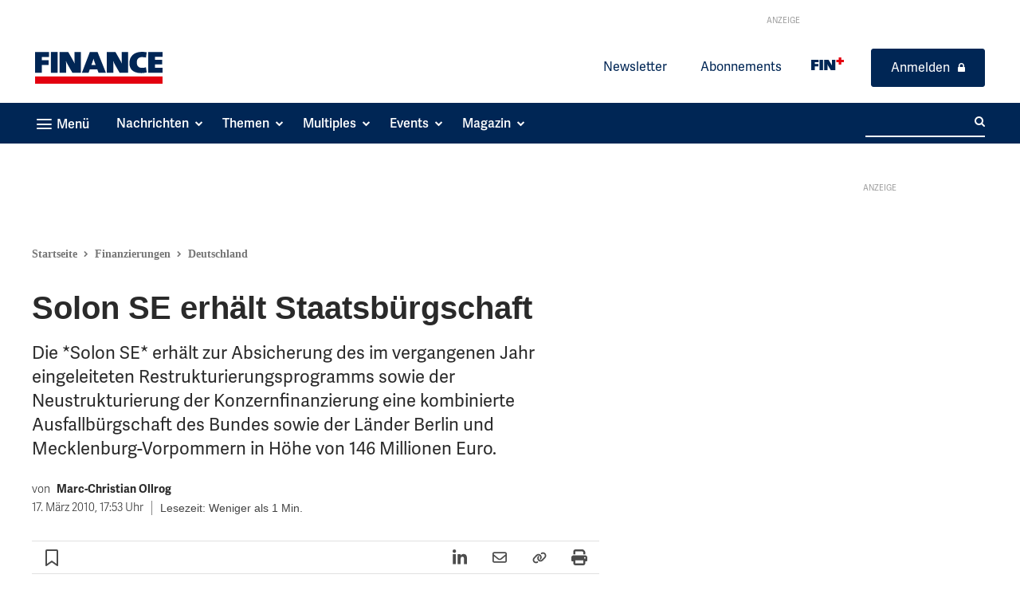

--- FILE ---
content_type: text/html; charset=utf-8
request_url: https://www.finance-magazin.de/finanzierungen/deutschland/solon-se-erhaelt-staatsbuergschaft-12986/
body_size: 64144
content:
<!doctype html >
<html lang="de">
<head>
    <meta charset="UTF-8" />
    <title>Solon SE erhält Staatsbürgschaft - FINANCE</title>
    <meta name="viewport" content="width=device-width, initial-scale=1.0">
    <link rel="pingback" href="https://www.finance-magazin.de/xmlrpc.php" />
    
<!-- Author Meta Tags by Molongui Authorship, visit: https://wordpress.org/plugins/molongui-authorship/ -->
<meta name="author" content="FINANCE Magazin">
<!-- /Molongui Authorship -->

<meta name='robots' content='index, follow, max-image-preview:large, max-snippet:-1, max-video-preview:-1' />
	<style>img:is([sizes="auto" i], [sizes^="auto," i]) { contain-intrinsic-size: 3000px 1500px }</style>
	<link rel="icon" type="image/png" href="https://www.finance-magazin.de/wp-content/uploads/2024/03/Favicon-white-FINANCE-03-2024.png"><link rel="apple-touch-icon" sizes="76x76" href="https://www.finance-magazin.de/wp-content/uploads/2023/11/FIN-Favicon-Blue-76px.png"/><link rel="apple-touch-icon" sizes="120x120" href="https://www.finance-magazin.de/wp-content/uploads/2023/11/FIN-Favicon-Blue-114px.png"/><link rel="apple-touch-icon" sizes="152x152" href="https://www.finance-magazin.de/wp-content/uploads/2023/11/FIN-Favicon-Blue-152x152-1.png"/><link rel="apple-touch-icon" sizes="114x114" href="https://www.finance-magazin.de/wp-content/uploads/2023/11/FIN-Favicon-Blue-120px.png"/><link rel="apple-touch-icon" sizes="144x144" href="https://www.finance-magazin.de/wp-content/uploads/2023/11/FIN-Favicon-Blue-144px.png"/>
	<!-- This site is optimized with the Yoast SEO plugin v26.7 - https://yoast.com/wordpress/plugins/seo/ -->
	<meta name="description" content="Die *Solon SE* erhält zur Absicherung des im vergangenen Jahr eingeleiteten Restrukturierungsprogramms sowie der Neustrukturierung der Konzernfinanzierung eine kombinierte Ausfallbürgschaft des Bundes sowie der Länder Berlin und Mecklenburg-Vorpommern in Höhe von 146 Millionen Euro." />
	<link rel="canonical" href="https://www.finance-magazin.de/finanzierungen/deutschland/solon-se-erhaelt-staatsbuergschaft-12986/" />
	<meta property="og:locale" content="de_DE" />
	<meta property="og:type" content="article" />
	<meta property="og:title" content="Solon SE erhält Staatsbürgschaft - FINANCE" />
	<meta property="og:description" content="Die *Solon SE* erhält zur Absicherung des im vergangenen Jahr eingeleiteten Restrukturierungsprogramms sowie der Neustrukturierung der Konzernfinanzierung eine kombinierte Ausfallbürgschaft des Bundes sowie der Länder Berlin und Mecklenburg-Vorpommern in Höhe von 146 Millionen Euro." />
	<meta property="og:url" content="https://www.finance-magazin.de/finanzierungen/deutschland/solon-se-erhaelt-staatsbuergschaft-12986/" />
	<meta property="og:site_name" content="FINANCE" />
	<meta property="article:publisher" content="https://www.facebook.com/FINANCEMagazin" />
	<meta property="article:published_time" content="2010-03-17T16:53:54+00:00" />
	<meta property="article:modified_time" content="2021-09-10T16:57:03+00:00" />
	<meta property="og:image" content="https://www.finance-magazin.de/wp-content/uploads/2021/07/FINANCE-Das-Magazin-fuer-Finanzchefs-Thumbnail-Beitragsbild.jpg" />
	<meta property="og:image:width" content="1200" />
	<meta property="og:image:height" content="628" />
	<meta property="og:image:type" content="image/jpeg" />
	<meta name="author" content="FINANCE Magazin" />
	<meta name="twitter:card" content="summary_large_image" />
	<meta name="twitter:creator" content="@FINANCEMagazin" />
	<meta name="twitter:site" content="@FINANCEMagazin" />
	<meta name="twitter:label1" content="Geschrieben von" />
	<meta name="twitter:data1" content="FINANCE Magazin" />
	<script type="application/ld+json" class="yoast-schema-graph">{
	    "@context": "https://schema.org",
	    "@graph": [
	        {
	            "@type": "Article",
	            "@id": "https://www.finance-magazin.de/finanzierungen/deutschland/solon-se-erhaelt-staatsbuergschaft-12986/#article",
	            "isPartOf": {
	                "@id": "https://www.finance-magazin.de/finanzierungen/deutschland/solon-se-erhaelt-staatsbuergschaft-12986/"
	            },
	            "author": {
	                "name": "FINANCE Magazin",
	                "@id": "https://www.finance-magazin.de/#/schema/person/ddb17cdebad73189c6db19ebf7724e6b"
	            },
	            "headline": "Solon SE erhält Staatsbürgschaft",
	            "datePublished": "2010-03-17T16:53:54+00:00",
	            "dateModified": "2021-09-10T16:57:03+00:00",
	            "mainEntityOfPage": {
	                "@id": "https://www.finance-magazin.de/finanzierungen/deutschland/solon-se-erhaelt-staatsbuergschaft-12986/"
	            },
	            "wordCount": 85,
	            "publisher": {
	                "@id": "https://www.finance-magazin.de/#organization"
	            },
	            "keywords": [
	                "t3_import"
	            ],
	            "articleSection": [
	                "Finanzierungen"
	            ],
	            "inLanguage": "de",
	            "copyrightYear": "2010",
	            "copyrightHolder": {
	                "@id": "https://www.finance-magazin.de/#organization"
	            }
	        },
	        {
	            "@type": "WebPage",
	            "@id": "https://www.finance-magazin.de/finanzierungen/deutschland/solon-se-erhaelt-staatsbuergschaft-12986/",
	            "url": "https://www.finance-magazin.de/finanzierungen/deutschland/solon-se-erhaelt-staatsbuergschaft-12986/",
	            "name": "Solon SE erhält Staatsbürgschaft - FINANCE",
	            "isPartOf": {
	                "@id": "https://www.finance-magazin.de/#website"
	            },
	            "datePublished": "2010-03-17T16:53:54+00:00",
	            "dateModified": "2021-09-10T16:57:03+00:00",
	            "description": "Die *Solon SE* erhält zur Absicherung des im vergangenen Jahr eingeleiteten Restrukturierungsprogramms sowie der Neustrukturierung der Konzernfinanzierung eine kombinierte Ausfallbürgschaft des Bundes sowie der Länder Berlin und Mecklenburg-Vorpommern in Höhe von 146 Millionen Euro.",
	            "breadcrumb": {
	                "@id": "https://www.finance-magazin.de/finanzierungen/deutschland/solon-se-erhaelt-staatsbuergschaft-12986/#breadcrumb"
	            },
	            "inLanguage": "de",
	            "potentialAction": [
	                {
	                    "@type": "ReadAction",
	                    "target": [
	                        "https://www.finance-magazin.de/finanzierungen/deutschland/solon-se-erhaelt-staatsbuergschaft-12986/"
	                    ]
	                }
	            ]
	        },
	        {
	            "@type": "BreadcrumbList",
	            "@id": "https://www.finance-magazin.de/finanzierungen/deutschland/solon-se-erhaelt-staatsbuergschaft-12986/#breadcrumb",
	            "itemListElement": [
	                {
	                    "@type": "ListItem",
	                    "position": 1,
	                    "name": "Startseite",
	                    "item": "https://www.finance-magazin.de/"
	                },
	                {
	                    "@type": "ListItem",
	                    "position": 2,
	                    "name": "Finanzierungen",
	                    "item": "https://www.finance-magazin.de/finanzierungen/"
	                },
	                {
	                    "@type": "ListItem",
	                    "position": 3,
	                    "name": "Deutschland",
	                    "item": "https://www.finance-magazin.de/themen/deutschland/"
	                },
	                {
	                    "@type": "ListItem",
	                    "position": 4,
	                    "name": "Solon SE erhält Staatsbürgschaft"
	                }
	            ]
	        },
	        {
	            "@type": "WebSite",
	            "@id": "https://www.finance-magazin.de/#website",
	            "url": "https://www.finance-magazin.de/",
	            "name": "FINANCE",
	            "description": "für kluge Finanzentscheidungen",
	            "publisher": {
	                "@id": "https://www.finance-magazin.de/#organization"
	            },
	            "potentialAction": [
	                {
	                    "@type": "SearchAction",
	                    "target": {
	                        "@type": "EntryPoint",
	                        "urlTemplate": "https://www.finance-magazin.de/?s={search_term_string}"
	                    },
	                    "query-input": {
	                        "@type": "PropertyValueSpecification",
	                        "valueRequired": true,
	                        "valueName": "search_term_string"
	                    }
	                }
	            ],
	            "inLanguage": "de"
	        },
	        {
	            "@type": "Organization",
	            "@id": "https://www.finance-magazin.de/#organization",
	            "name": "FINANCE",
	            "url": "https://www.finance-magazin.de/",
	            "logo": {
	                "@type": "ImageObject",
	                "inLanguage": "de",
	                "@id": "https://www.finance-magazin.de/#/schema/logo/image/",
	                "url": "https://www.finance-magazin.de/wp-content/uploads/2021/07/FINANCE-Das-Magazin-fuer-Finanzchefs-Thumbnail-Beitragsbild.jpg",
	                "contentUrl": "https://www.finance-magazin.de/wp-content/uploads/2021/07/FINANCE-Das-Magazin-fuer-Finanzchefs-Thumbnail-Beitragsbild.jpg",
	                "width": 1200,
	                "height": 628,
	                "caption": "FINANCE"
	            },
	            "image": {
	                "@id": "https://www.finance-magazin.de/#/schema/logo/image/"
	            },
	            "sameAs": [
	                "https://www.facebook.com/FINANCEMagazin",
	                "https://x.com/FINANCEMagazin",
	                "https://de.linkedin.com/company/finance-magazin",
	                "https://www.youtube.com/channel/UCq_bQDNWoFBAx9Xm1XYFzkg",
	                "https://de.wikipedia.org/wiki/Finance_Magazin"
	            ]
	        },
	        {
	            "@type": "Person",
	            "@id": "https://www.finance-magazin.de/#/schema/person/ddb17cdebad73189c6db19ebf7724e6b",
	            "name": "FINANCE Magazin",
	            "image": {
	                "@type": "ImageObject",
	                "inLanguage": "de",
	                "@id": "https://www.finance-magazin.de/#/schema/person/image/",
	                "url": "https://secure.gravatar.com/avatar/b71e452e7e72fad15d60182096e65fd42ff4a08b718e79dee9210e6806f767f3?s=96&d=mm&r=g",
	                "contentUrl": "https://secure.gravatar.com/avatar/b71e452e7e72fad15d60182096e65fd42ff4a08b718e79dee9210e6806f767f3?s=96&d=mm&r=g",
	                "caption": "FINANCE Magazin"
	            },
	            "url": "https://www.finance-magazin.de/ueber-uns/redaktion/portrino/"
	        }
	    ]
	}</script>
	<!-- / Yoast SEO plugin. -->


<link rel='dns-prefetch' href='//ajax.googleapis.com' />
<link data-borlabs-cookie-style-blocker-id="google-fonts" data-borlabs-cookie-style-blocker-href='https://fonts.gstatic.com' crossorigin rel='preconnect' />
<link rel="alternate" type="application/rss+xml" title="FINANCE &raquo; Feed" href="https://www.finance-magazin.de/feed/" />
<link rel="alternate" type="application/rss+xml" title="FINANCE &raquo; Kommentar-Feed" href="https://www.finance-magazin.de/comments/feed/" />
<!-- www.finance-magazin.de is managing ads with Advanced Ads 2.0.16 – https://wpadvancedads.com/ --><!--noptimize--><script id="ad-ready">
			window.advanced_ads_ready=function(e,a){a=a||"complete";var d=function(e){return"interactive"===a?"loading"!==e:"complete"===e};d(document.readyState)?e():document.addEventListener("readystatechange",(function(a){d(a.target.readyState)&&e()}),{once:"interactive"===a})},window.advanced_ads_ready_queue=window.advanced_ads_ready_queue||[];		</script>
		<!--/noptimize--><style id='wp-emoji-styles-inline-css' type='text/css'>

	img.wp-smiley, img.emoji {
		display: inline !important;
		border: none !important;
		box-shadow: none !important;
		height: 1em !important;
		width: 1em !important;
		margin: 0 0.07em !important;
		vertical-align: -0.1em !important;
		background: none !important;
		padding: 0 !important;
	}
</style>
<link rel='stylesheet' id='wp-block-library-css' href='https://www.finance-magazin.de/wp-includes/css/dist/block-library/style.min.css?ver=6.8.3' type='text/css' media='all' />
<style id='classic-theme-styles-inline-css' type='text/css'>
/*! This file is auto-generated */
.wp-block-button__link{color:#fff;background-color:#32373c;border-radius:9999px;box-shadow:none;text-decoration:none;padding:calc(.667em + 2px) calc(1.333em + 2px);font-size:1.125em}.wp-block-file__button{background:#32373c;color:#fff;text-decoration:none}
</style>
<link rel='stylesheet' id='magnific-popup-css' href='https://www.finance-magazin.de/wp-content/plugins/gutentor/assets/library/magnific-popup/magnific-popup.min.css?ver=1.8.0' type='text/css' media='all' />
<link rel='stylesheet' id='slick-css' href='https://www.finance-magazin.de/wp-content/plugins/gutentor/assets/library/slick/slick.min.css?ver=1.8.1' type='text/css' media='all' />
<style id='filebird-block-filebird-gallery-style-inline-css' type='text/css'>
ul.filebird-block-filebird-gallery{margin:auto!important;padding:0!important;width:100%}ul.filebird-block-filebird-gallery.layout-grid{display:grid;grid-gap:20px;align-items:stretch;grid-template-columns:repeat(var(--columns),1fr);justify-items:stretch}ul.filebird-block-filebird-gallery.layout-grid li img{border:1px solid #ccc;box-shadow:2px 2px 6px 0 rgba(0,0,0,.3);height:100%;max-width:100%;-o-object-fit:cover;object-fit:cover;width:100%}ul.filebird-block-filebird-gallery.layout-masonry{-moz-column-count:var(--columns);-moz-column-gap:var(--space);column-gap:var(--space);-moz-column-width:var(--min-width);columns:var(--min-width) var(--columns);display:block;overflow:auto}ul.filebird-block-filebird-gallery.layout-masonry li{margin-bottom:var(--space)}ul.filebird-block-filebird-gallery li{list-style:none}ul.filebird-block-filebird-gallery li figure{height:100%;margin:0;padding:0;position:relative;width:100%}ul.filebird-block-filebird-gallery li figure figcaption{background:linear-gradient(0deg,rgba(0,0,0,.7),rgba(0,0,0,.3) 70%,transparent);bottom:0;box-sizing:border-box;color:#fff;font-size:.8em;margin:0;max-height:100%;overflow:auto;padding:3em .77em .7em;position:absolute;text-align:center;width:100%;z-index:2}ul.filebird-block-filebird-gallery li figure figcaption a{color:inherit}

</style>
<link data-minify="1" rel='stylesheet' id='fontawesome-css' href='https://www.finance-magazin.de/wp-content/cache/min/1/wp-content/plugins/gutentor/assets/library/fontawesome/css/all.min.css?ver=1768447790' type='text/css' media='all' />
<link data-minify="1" rel='stylesheet' id='wpness-grid-css' href='https://www.finance-magazin.de/wp-content/cache/min/1/wp-content/plugins/gutentor/assets/library/wpness-grid/wpness-grid.css?ver=1768447790' type='text/css' media='all' />
<link rel='stylesheet' id='animate-css' href='https://www.finance-magazin.de/wp-content/plugins/gutentor/assets/library/animatecss/animate.min.css?ver=3.7.2' type='text/css' media='all' />
<link rel='stylesheet' id='wp-components-css' href='https://www.finance-magazin.de/wp-includes/css/dist/components/style.min.css?ver=6.8.3' type='text/css' media='all' />
<link rel='stylesheet' id='wp-preferences-css' href='https://www.finance-magazin.de/wp-includes/css/dist/preferences/style.min.css?ver=6.8.3' type='text/css' media='all' />
<link rel='stylesheet' id='wp-block-editor-css' href='https://www.finance-magazin.de/wp-includes/css/dist/block-editor/style.min.css?ver=6.8.3' type='text/css' media='all' />
<link rel='stylesheet' id='wp-reusable-blocks-css' href='https://www.finance-magazin.de/wp-includes/css/dist/reusable-blocks/style.min.css?ver=6.8.3' type='text/css' media='all' />
<link rel='stylesheet' id='wp-patterns-css' href='https://www.finance-magazin.de/wp-includes/css/dist/patterns/style.min.css?ver=6.8.3' type='text/css' media='all' />
<link rel='stylesheet' id='wp-editor-css' href='https://www.finance-magazin.de/wp-includes/css/dist/editor/style.min.css?ver=6.8.3' type='text/css' media='all' />
<link data-minify="1" rel='stylesheet' id='gutentor-css' href='https://www.finance-magazin.de/wp-content/cache/min/1/wp-content/plugins/gutentor/dist/blocks.style.build.css?ver=1768447790' type='text/css' media='all' />
<style id='global-styles-inline-css' type='text/css'>
:root{--wp--preset--aspect-ratio--square: 1;--wp--preset--aspect-ratio--4-3: 4/3;--wp--preset--aspect-ratio--3-4: 3/4;--wp--preset--aspect-ratio--3-2: 3/2;--wp--preset--aspect-ratio--2-3: 2/3;--wp--preset--aspect-ratio--16-9: 16/9;--wp--preset--aspect-ratio--9-16: 9/16;--wp--preset--color--black: #000000;--wp--preset--color--cyan-bluish-gray: #abb8c3;--wp--preset--color--white: #ffffff;--wp--preset--color--pale-pink: #f78da7;--wp--preset--color--vivid-red: #cf2e2e;--wp--preset--color--luminous-vivid-orange: #ff6900;--wp--preset--color--luminous-vivid-amber: #fcb900;--wp--preset--color--light-green-cyan: #7bdcb5;--wp--preset--color--vivid-green-cyan: #00d084;--wp--preset--color--pale-cyan-blue: #8ed1fc;--wp--preset--color--vivid-cyan-blue: #0693e3;--wp--preset--color--vivid-purple: #9b51e0;--wp--preset--gradient--vivid-cyan-blue-to-vivid-purple: linear-gradient(135deg,rgba(6,147,227,1) 0%,rgb(155,81,224) 100%);--wp--preset--gradient--light-green-cyan-to-vivid-green-cyan: linear-gradient(135deg,rgb(122,220,180) 0%,rgb(0,208,130) 100%);--wp--preset--gradient--luminous-vivid-amber-to-luminous-vivid-orange: linear-gradient(135deg,rgba(252,185,0,1) 0%,rgba(255,105,0,1) 100%);--wp--preset--gradient--luminous-vivid-orange-to-vivid-red: linear-gradient(135deg,rgba(255,105,0,1) 0%,rgb(207,46,46) 100%);--wp--preset--gradient--very-light-gray-to-cyan-bluish-gray: linear-gradient(135deg,rgb(238,238,238) 0%,rgb(169,184,195) 100%);--wp--preset--gradient--cool-to-warm-spectrum: linear-gradient(135deg,rgb(74,234,220) 0%,rgb(151,120,209) 20%,rgb(207,42,186) 40%,rgb(238,44,130) 60%,rgb(251,105,98) 80%,rgb(254,248,76) 100%);--wp--preset--gradient--blush-light-purple: linear-gradient(135deg,rgb(255,206,236) 0%,rgb(152,150,240) 100%);--wp--preset--gradient--blush-bordeaux: linear-gradient(135deg,rgb(254,205,165) 0%,rgb(254,45,45) 50%,rgb(107,0,62) 100%);--wp--preset--gradient--luminous-dusk: linear-gradient(135deg,rgb(255,203,112) 0%,rgb(199,81,192) 50%,rgb(65,88,208) 100%);--wp--preset--gradient--pale-ocean: linear-gradient(135deg,rgb(255,245,203) 0%,rgb(182,227,212) 50%,rgb(51,167,181) 100%);--wp--preset--gradient--electric-grass: linear-gradient(135deg,rgb(202,248,128) 0%,rgb(113,206,126) 100%);--wp--preset--gradient--midnight: linear-gradient(135deg,rgb(2,3,129) 0%,rgb(40,116,252) 100%);--wp--preset--font-size--small: 11px;--wp--preset--font-size--medium: 20px;--wp--preset--font-size--large: 32px;--wp--preset--font-size--x-large: 42px;--wp--preset--font-size--regular: 15px;--wp--preset--font-size--larger: 50px;--wp--preset--spacing--20: 0.44rem;--wp--preset--spacing--30: 0.67rem;--wp--preset--spacing--40: 1rem;--wp--preset--spacing--50: 1.5rem;--wp--preset--spacing--60: 2.25rem;--wp--preset--spacing--70: 3.38rem;--wp--preset--spacing--80: 5.06rem;--wp--preset--shadow--natural: 6px 6px 9px rgba(0, 0, 0, 0.2);--wp--preset--shadow--deep: 12px 12px 50px rgba(0, 0, 0, 0.4);--wp--preset--shadow--sharp: 6px 6px 0px rgba(0, 0, 0, 0.2);--wp--preset--shadow--outlined: 6px 6px 0px -3px rgba(255, 255, 255, 1), 6px 6px rgba(0, 0, 0, 1);--wp--preset--shadow--crisp: 6px 6px 0px rgba(0, 0, 0, 1);}:where(.is-layout-flex){gap: 0.5em;}:where(.is-layout-grid){gap: 0.5em;}body .is-layout-flex{display: flex;}.is-layout-flex{flex-wrap: wrap;align-items: center;}.is-layout-flex > :is(*, div){margin: 0;}body .is-layout-grid{display: grid;}.is-layout-grid > :is(*, div){margin: 0;}:where(.wp-block-columns.is-layout-flex){gap: 2em;}:where(.wp-block-columns.is-layout-grid){gap: 2em;}:where(.wp-block-post-template.is-layout-flex){gap: 1.25em;}:where(.wp-block-post-template.is-layout-grid){gap: 1.25em;}.has-black-color{color: var(--wp--preset--color--black) !important;}.has-cyan-bluish-gray-color{color: var(--wp--preset--color--cyan-bluish-gray) !important;}.has-white-color{color: var(--wp--preset--color--white) !important;}.has-pale-pink-color{color: var(--wp--preset--color--pale-pink) !important;}.has-vivid-red-color{color: var(--wp--preset--color--vivid-red) !important;}.has-luminous-vivid-orange-color{color: var(--wp--preset--color--luminous-vivid-orange) !important;}.has-luminous-vivid-amber-color{color: var(--wp--preset--color--luminous-vivid-amber) !important;}.has-light-green-cyan-color{color: var(--wp--preset--color--light-green-cyan) !important;}.has-vivid-green-cyan-color{color: var(--wp--preset--color--vivid-green-cyan) !important;}.has-pale-cyan-blue-color{color: var(--wp--preset--color--pale-cyan-blue) !important;}.has-vivid-cyan-blue-color{color: var(--wp--preset--color--vivid-cyan-blue) !important;}.has-vivid-purple-color{color: var(--wp--preset--color--vivid-purple) !important;}.has-black-background-color{background-color: var(--wp--preset--color--black) !important;}.has-cyan-bluish-gray-background-color{background-color: var(--wp--preset--color--cyan-bluish-gray) !important;}.has-white-background-color{background-color: var(--wp--preset--color--white) !important;}.has-pale-pink-background-color{background-color: var(--wp--preset--color--pale-pink) !important;}.has-vivid-red-background-color{background-color: var(--wp--preset--color--vivid-red) !important;}.has-luminous-vivid-orange-background-color{background-color: var(--wp--preset--color--luminous-vivid-orange) !important;}.has-luminous-vivid-amber-background-color{background-color: var(--wp--preset--color--luminous-vivid-amber) !important;}.has-light-green-cyan-background-color{background-color: var(--wp--preset--color--light-green-cyan) !important;}.has-vivid-green-cyan-background-color{background-color: var(--wp--preset--color--vivid-green-cyan) !important;}.has-pale-cyan-blue-background-color{background-color: var(--wp--preset--color--pale-cyan-blue) !important;}.has-vivid-cyan-blue-background-color{background-color: var(--wp--preset--color--vivid-cyan-blue) !important;}.has-vivid-purple-background-color{background-color: var(--wp--preset--color--vivid-purple) !important;}.has-black-border-color{border-color: var(--wp--preset--color--black) !important;}.has-cyan-bluish-gray-border-color{border-color: var(--wp--preset--color--cyan-bluish-gray) !important;}.has-white-border-color{border-color: var(--wp--preset--color--white) !important;}.has-pale-pink-border-color{border-color: var(--wp--preset--color--pale-pink) !important;}.has-vivid-red-border-color{border-color: var(--wp--preset--color--vivid-red) !important;}.has-luminous-vivid-orange-border-color{border-color: var(--wp--preset--color--luminous-vivid-orange) !important;}.has-luminous-vivid-amber-border-color{border-color: var(--wp--preset--color--luminous-vivid-amber) !important;}.has-light-green-cyan-border-color{border-color: var(--wp--preset--color--light-green-cyan) !important;}.has-vivid-green-cyan-border-color{border-color: var(--wp--preset--color--vivid-green-cyan) !important;}.has-pale-cyan-blue-border-color{border-color: var(--wp--preset--color--pale-cyan-blue) !important;}.has-vivid-cyan-blue-border-color{border-color: var(--wp--preset--color--vivid-cyan-blue) !important;}.has-vivid-purple-border-color{border-color: var(--wp--preset--color--vivid-purple) !important;}.has-vivid-cyan-blue-to-vivid-purple-gradient-background{background: var(--wp--preset--gradient--vivid-cyan-blue-to-vivid-purple) !important;}.has-light-green-cyan-to-vivid-green-cyan-gradient-background{background: var(--wp--preset--gradient--light-green-cyan-to-vivid-green-cyan) !important;}.has-luminous-vivid-amber-to-luminous-vivid-orange-gradient-background{background: var(--wp--preset--gradient--luminous-vivid-amber-to-luminous-vivid-orange) !important;}.has-luminous-vivid-orange-to-vivid-red-gradient-background{background: var(--wp--preset--gradient--luminous-vivid-orange-to-vivid-red) !important;}.has-very-light-gray-to-cyan-bluish-gray-gradient-background{background: var(--wp--preset--gradient--very-light-gray-to-cyan-bluish-gray) !important;}.has-cool-to-warm-spectrum-gradient-background{background: var(--wp--preset--gradient--cool-to-warm-spectrum) !important;}.has-blush-light-purple-gradient-background{background: var(--wp--preset--gradient--blush-light-purple) !important;}.has-blush-bordeaux-gradient-background{background: var(--wp--preset--gradient--blush-bordeaux) !important;}.has-luminous-dusk-gradient-background{background: var(--wp--preset--gradient--luminous-dusk) !important;}.has-pale-ocean-gradient-background{background: var(--wp--preset--gradient--pale-ocean) !important;}.has-electric-grass-gradient-background{background: var(--wp--preset--gradient--electric-grass) !important;}.has-midnight-gradient-background{background: var(--wp--preset--gradient--midnight) !important;}.has-small-font-size{font-size: var(--wp--preset--font-size--small) !important;}.has-medium-font-size{font-size: var(--wp--preset--font-size--medium) !important;}.has-large-font-size{font-size: var(--wp--preset--font-size--large) !important;}.has-x-large-font-size{font-size: var(--wp--preset--font-size--x-large) !important;}
:where(.wp-block-post-template.is-layout-flex){gap: 1.25em;}:where(.wp-block-post-template.is-layout-grid){gap: 1.25em;}
:where(.wp-block-columns.is-layout-flex){gap: 2em;}:where(.wp-block-columns.is-layout-grid){gap: 2em;}
:root :where(.wp-block-pullquote){font-size: 1.5em;line-height: 1.6;}
</style>
<link data-minify="1" rel='stylesheet' id='px-multiples-calculatorjqueryui-css-css' href='https://www.finance-magazin.de/wp-content/cache/min/1/ajax/libs/jqueryui/1.13.3/themes/smoothness/jquery-ui.css?ver=1768447790' type='text/css' media='all' />
<link rel='stylesheet' id='global_multiple_bootstrap-css' href='https://www.finance-magazin.de/wp-content/plugins/px-multiples-calculator/public/css/vendor/bootstrap.min.css?ver=2.0.3' type='text/css' media='all' />
<link data-minify="1" rel='stylesheet' id='px-multiples-calculator-css' href='https://www.finance-magazin.de/wp-content/cache/min/1/wp-content/plugins/px-multiples-calculator/public/css/px-multiples-calculator-public.css?ver=1768447790' type='text/css' media='all' />
<link data-minify="1" rel='stylesheet' id='px-plenigo-favourites-css' href='https://www.finance-magazin.de/wp-content/cache/min/1/wp-content/plugins/px-plenigo-favourites/public/css/px-plenigo-favourites-public.css?ver=1768447790' type='text/css' media='all' />
<link rel='stylesheet' id='px-regwall-css' href='https://www.finance-magazin.de/wp-content/plugins/px-regwall/public/css/px-regwall-public.css?ver=1.2.3' type='text/css' media='all' />
<link rel='stylesheet' id='search-filter-plugin-styles-css' href='https://www.finance-magazin.de/wp-content/plugins/search-filter-pro/public/assets/css/search-filter.min.css?ver=2.5.21' type='text/css' media='all' />
<link data-minify="1" rel='stylesheet' id='td-plugin-multi-purpose-css' href='https://www.finance-magazin.de/wp-content/cache/min/1/wp-content/plugins/td-composer/td-multi-purpose/style.css?ver=1768447790' type='text/css' media='all' />
<link rel='stylesheet' id='borlabs-cookie-custom-css' href='https://www.finance-magazin.de/wp-content/cache/borlabs-cookie/1/borlabs-cookie-1-de.css?ver=3.3.23-20' type='text/css' media='all' />
<link rel='stylesheet' id='mdp-talker-css' href='https://www.finance-magazin.de/wp-content/plugins/talker/css/talker.min.css?ver=1.0.11' type='text/css' media='all' />
<style id='mdp-talker-inline-css' type='text/css'>

            .mdp-talker-wrapper{
                --mdp-talker-bg: rgba(241, 241, 241, 1);
            }
            
            .mdp-talker-wrapper{
                --mdp-talker-width: 100%;
            }
            /* mdp-talker-before */
.mdp-talker-wrapper .mdp-talker-before .mdp-talker-header p {
	font-size: 18px;
	font-weight: 700;
}

/* mdp-talker-after */
.mdp-talker-after {
	padding: 21px 0 0;
}
.mdp-talker-wrapper .mdp-talker-after .mdp-talker-note .gutentor-single-item {
	border-top: 1px solid #bbbbbb;
	padding-top: 10px;
}
.mdp-talker-wrapper .mdp-talker-after .mdp-talker-note .gutentor-single-item-title {
	display: inline;
	font-size: 12px;
	font-weight: 600;
	line-height: 18px;
	margin: 0;
}
.mdp-talker-wrapper .mdp-talker-after .mdp-talker-note .gutentor-accordion-heading {
	border: 0;
}
.mdp-talker-wrapper .mdp-talker-after .mdp-talker-note .gutentor-accordion-heading .gutentor-accordion-icon {
	font-size: 10px;
	position: relative;
	transform: none;
	right: -5px;
	top: -2px;
}
.mdp-talker-wrapper .mdp-talker-after .mdp-talker-note .gutentor-accordion-heading:not(.active) .gutentor-accordion-icon.open-icon {
	display: inline-block;
}
.mdp-talker-wrapper .mdp-talker-after .mdp-talker-note .gutentor-accordion-heading.active .gutentor-accordion-icon.close-icon {
	display: inline-block;
}
.mdp-talker-wrapper .mdp-talker-after .mdp-talker-note .gutentor-accordion-body {
	border: 0;
	padding: 0;
}
.mdp-talker-wrapper .mdp-talker-after .mdp-talker-note .gutentor-accordion-body p {
	font-size: 12px;
	line-height: 18px;
	margin-bottom: 0;
}
.mdp-talker-wrapper .mdp-talker-after .mdp-talker-note .gutentor-accordion-body p a {
	color: inherit;
	border-bottom: 1px solid;
	font-weight: 400;
	text-decoration: none !important;
}
.mdp-talker-wrapper .mdp-talker-after .mdp-talker-note .gutentor-accordion-body p a:hover {
	color: #7a7a7a;
}

/* play/pause button */
.mdp-talker-box.talker-rounded .mejs-controls {
	align-items: center;
	padding: 0;
}
.mdp-talker-box.talker-rounded .mejs-controls .mejs-button,
.mdp-talker-box.talker-rounded .mejs-controls .mejs-time,
.mdp-talker-box.talker-rounded .mejs-controls .mejs-time-rail {
	width: auto;
}
.mdp-talker-box.talker-rounded .mejs-controls .mejs-button.mejs-playpause-button button {
	background: none !important;
	background-color: transparent;
	border: 2px solid #222222;
	border-radius: 100px !important;
	width: 50px;
	height: 50px;
	position: relative;
	cursor: pointer;
	outline: none;
	margin: 0 20px 0 0;
}
.mdp-talker-box.talker-rounded .mejs-controls .mejs-button.mejs-playpause-button.mejs-play button:before,
.mdp-talker-box.talker-rounded .mejs-controls .mejs-button.mejs-playpause-button.mejs-replay button:before{
	content: '';
	position: absolute;
	top: 50%;
	left: 55%;
	transform: translate(-50%, -50%);
	width: 0;
	height: 0;
	border-top: 10px solid transparent;
	border-bottom: 10px solid transparent;
	border-left: 18px solid black;
	border-radius: 3px;
}

.mdp-talker-box.talker-rounded .mejs-controls .mejs-button.mejs-playpause-button.mejs-pause button:before,
.mdp-talker-box.talker-rounded .mejs-controls .mejs-button.mejs-playpause-button.mejs-pause button:after {
	content: '';
	position: absolute;
	top: 30%;
	bottom: 30%;
	width: 5px;
	background-color: black;
	border-radius: 100px;
}
.mdp-talker-box.talker-rounded .mejs-controls .mejs-button.mejs-playpause-button.mejs-pause button:before {
	left: 33%;
}
.mdp-talker-box.talker-rounded .mejs-controls .mejs-button.mejs-playpause-button.mejs-pause button:after {
	right: 33%;
}

/* volume */
.mdp-talker-box.talker-rounded .mejs-controls .mejs-volume-button,
.mdp-talker-box.talker-rounded .mejs-controls .mejs-horizontal-volume-slider {
	display: none !important;
}

/* time */
.mdp-talker-box.talker-rounded .mejs-controls .mejs-time {
	color: #222222;
	font-size: 14px;
}

/* time bar */
.mdp-talker-box.talker-rounded .mejs-controls .mejs-time-rail .mejs-time-hovered,
.mdp-talker-box.talker-rounded .mejs-controls .mejs-time-rail .mejs-time-float {
	display: none !important;
}
.mdp-talker-box.talker-rounded .mejs-controls .mejs-time-rail .mejs-time-total {
	background: #bbbbbb;
	height: 6px !important;
	margin-top: 8px !important;
}
.mdp-talker-box.talker-rounded .mejs-controls .mejs-time-rail .mejs-time-total .mejs-time-loaded {
	opacity: 0;
}
.mdp-talker-box.talker-rounded .mejs-controls .mejs-time-rail .mejs-time-total .mejs-time-current {
	background: #222222;
}
.mdp-talker-box.talker-rounded .mejs-controls .mejs-time-rail .mejs-time-total.mejs-time-current::before,
.mdp-talker-box.talker-rounded .mejs-controls .mejs-time-rail .mejs-time-total.mejs-time-current::after {
    border-radius: 100px !important;
}
.mdp-talker-box.talker-rounded .mejs-controls .mejs-time-rail .mejs-time-total .mejs-time-buffering,
.mdp-talker-box.talker-rounded .mejs-controls .mejs-time-rail .mejs-time-total .mejs-time-current,
.mdp-talker-box.talker-rounded .mejs-controls .mejs-time-rail .mejs-time-total .mejs-time-float,
.mdp-talker-box.talker-rounded .mejs-controls .mejs-time-rail .mejs-time-total .mejs-time-float-corner,
.mdp-talker-box.talker-rounded .mejs-controls .mejs-time-rail .mejs-time-total .mejs-time-float-current,
.mdp-talker-box.talker-rounded .mejs-controls .mejs-time-rail .mejs-time-total .mejs-time-hovered,
.mdp-talker-box.talker-rounded .mejs-controls .mejs-time-rail .mejs-time-total .mejs-time-loaded,
.mdp-talker-box.talker-rounded .mejs-controls .mejs-time-rail .mejs-time-total .mejs-time-marker {
	height: 6px !important;
}
.mdp-talker-box.talker-rounded .mejs-controls .mejs-time-rail * {
	border-radius: 100px;
}
.mdp-talker-box.talker-rounded .mejs-time-rail .mejs-time-handle-content {
	-webkit-transform: scale(1.2);
	-ms-transform: scale(1.2);
	transform: scale(1.2);
	background: #222222 !important;
	border-color: #222222 !important;
	top: -6px;
}

/* mdp-talker--speed */
.mdp-talker--speed {
    display: none !important;
}

/* mejs-speed */
.mdp-talker-box.talker-rounded .mejs-controls .mejs-speed {
  margin-left: 20px;
}
.mdp-talker-box.talker-rounded .mejs-controls .mejs-speed select {
  cursor: pointer;
  background: transparent !important;
  background-image: none !important;
  border: 1px solid !important;
  border-radius: 100px !important;
	box-sizing: border-box;
  -webkit-appearance: none;
  -moz-appearance: none;
  appearance: none;
  font-size: 13px;
  font-weight: 700;
  line-height: 25px;
  margin-top: 2px;
  padding: 0 5px;
  text-align: center;
  text-align-last: center;
  -webkit-text-align-last: center;
  -moz-text-align-last: center;
  display: flex;
  align-items: center;
  justify-content: center;
}

/* .mdp-talker-wrap.scroll-fixed */
.mdp-talker-wrap.scroll-fixed {
	background: #002655 !important;
	border-radius: 10px;
	box-shadow: 0 0 10px #3c3c3c45;
	bottom: 10px;
	margin-left: -25px;
	padding: 10px 15px !important;
	position: fixed;
	width: 100%;
	max-width: 762px;
	z-index: 9999;
}
.mdp-talker-wrap.scroll-fixed .mdp-talker-box {
  background: transparent;
}
.mdp-talker-wrap.scroll-fixed .mdp-talker-wrapper .mejs-inner .mejs-title {
	color: #ffffff;
	margin-left: 75px;
	margin-right: 0;
	margin-top: 0;
	font-weight: 700;
	white-space: nowrap;
	overflow: hidden;
	text-overflow: ellipsis;
}
.mdp-talker-wrap.scroll-fixed .mdp-talker-wrapper .mejs-inner .mejs-controls .mejs-button.mejs-playpause-button button {
  background: #ffffff !important;
	border: 2px solid #002655;
}
.mdp-talker-wrap.scroll-fixed .mdp-talker-wrapper .mejs-inner .mejs-controls .mejs-button.mejs-playpause-button.mejs-play button:before,
.mdp-talker-wrap.scroll-fixed .mdp-talker-wrapper .mejs-inner .mejs-controls .mejs-button.mejs-playpause-button.mejs-replay button:before {
  border-left: 18px solid #002655;
}
.mdp-talker-wrap.scroll-fixed .mdp-talker-wrapper .mejs-inner .mejs-controls .mejs-button.mejs-playpause-button.mejs-pause button:before,
.mdp-talker-wrap.scroll-fixed .mdp-talker-wrapper .mejs-inner .mejs-controls .mejs-button.mejs-playpause-button.mejs-pause button:after {
  background-color: #002655;
}
.mdp-talker-wrap.scroll-fixed .mdp-talker-wrapper .mejs-inner .mejs-controls .mejs-time {
  color: #ffffff;
}
.mdp-talker-wrap.scroll-fixed .mdp-talker-wrapper .mejs-inner .mejs-controls .mejs-speed select {
  color: #ffffff;
}
.mdp-talker-wrap.scroll-fixed .mdp-talker-wrapper .mejs-inner .mejs-controls .mejs-speed select option {
  color: #333333;
}
.mdp-talker-wrap.scroll-fixed .mdp-talker-wrapper .mejs-inner .mejs-controls .mejs-time-rail .mejs-time-handle-content {
  background: #ffffff !important;
  border-color: #ffffff !important;
}
.mdp-talker-wrap.scroll-fixed .mdp-talker-wrapper .mejs-inner .mejs-controls .mejs-time-rail .mejs-time-total .mejs-time-current {
  background: #5d7088;
}
.mdp-talker-wrap.scroll-fixed .mdp-talker-wrapper .mejs-inner .mejs-controls .mejs-speed,
.mdp-talker-wrap.scroll-fixed .mdp-talker-wrapper .mejs-inner .mejs-controls .mejs-time,
.mdp-talker-wrap.scroll-fixed .mdp-talker-wrapper .mejs-inner .mejs-controls .mejs-time-rail {
	margin-top: 30px;
}
.mdp-talker-wrap.scroll-fixed .mdp-talker-wrapper .mdp-talker-before,
.mdp-talker-wrap.scroll-fixed .mdp-talker-wrapper .mdp-talker-after {
	display: none;
}
@media screen and (max-width: 1199px) {
	.mdp-talker-wrap.scroll-fixed {
		width: calc(66.66666667% - 72px);
		max-width: 100%;
		bottom: 0;
	}
}
@media screen and (max-width: 1018px) {
	.mdp-talker-wrap.scroll-fixed {
		bottom: 0;
		border-radius: 0;
		padding: 10px 15px !important;
		width: 100%;
		max-width: 100%;
	}
	.mdp-talker-wrap.scroll-fixed .mdp-talker-wrapper .mejs-inner .mejs-title {
		margin-left: 65px;
	}
	.mdp-talker-wrap.scroll-fixed .mejs-controls .mejs-button.mejs-playpause-button button {
		margin: 0 10px 0 0;
	}
}
@media screen and (max-width: 767px) {
	.mdp-talker-wrap.scroll-fixed {
		margin-left: 0;
	}
}
</style>
<link data-minify="1" rel='stylesheet' id='td-theme-css' href='https://www.finance-magazin.de/wp-content/cache/min/1/wp-content/themes/Newspaper/style.css?ver=1768447790' type='text/css' media='all' />
<style id='td-theme-inline-css' type='text/css'>@media (max-width:767px){.td-header-desktop-wrap{display:none}}@media (min-width:767px){.td-header-mobile-wrap{display:none}}</style>
<link data-minify="1" rel='stylesheet' id='td-theme-child-css' href='https://www.finance-magazin.de/wp-content/cache/min/1/wp-content/themes/finance/style.css?ver=1768447790' type='text/css' media='all' />
<link data-minify="1" rel='stylesheet' id='font_awesome-css' href='https://www.finance-magazin.de/wp-content/cache/min/1/wp-content/plugins/td-composer/assets/fonts/font-awesome/font-awesome.css?ver=1768447790' type='text/css' media='all' />
<link data-minify="1" rel='stylesheet' id='open_iconic-css' href='https://www.finance-magazin.de/wp-content/cache/min/1/wp-content/plugins/td-composer/assets/fonts/open-iconic/open-iconic.css?ver=1768447790' type='text/css' media='all' />
<link data-minify="1" rel='stylesheet' id='td-legacy-framework-front-style-css' href='https://www.finance-magazin.de/wp-content/cache/min/1/wp-content/plugins/td-composer/legacy/Newspaper/assets/css/td_legacy_main.css?ver=1768447790' type='text/css' media='all' />
<link data-minify="1" rel='stylesheet' id='tdb_style_cloud_templates_front-css' href='https://www.finance-magazin.de/wp-content/cache/min/1/wp-content/plugins/td-cloud-library/assets/css/tdb_main.css?ver=1768447790' type='text/css' media='all' />
<link data-minify="1" rel='stylesheet' id='timed-content-css-css' href='https://www.finance-magazin.de/wp-content/cache/min/1/wp-content/plugins/timed-content/css/timed-content.css?ver=1768447790' type='text/css' media='all' />
<!--n2css--><!--n2js--><script type="text/javascript" src="https://www.finance-magazin.de/wp-includes/js/jquery/jquery.min.js?ver=3.7.1" id="jquery-core-js"></script>
<script type="text/javascript" src="https://www.finance-magazin.de/wp-includes/js/jquery/jquery-migrate.min.js?ver=3.4.1" id="jquery-migrate-js" data-rocket-defer defer></script>
<script type="text/javascript" id="file_uploads_nfpluginsettings-js-extra">
/* <![CDATA[ */
var params = {"clearLogRestUrl":"https:\/\/www.finance-magazin.de\/wp-json\/nf-file-uploads\/debug-log\/delete-all","clearLogButtonId":"file_uploads_clear_debug_logger","downloadLogRestUrl":"https:\/\/www.finance-magazin.de\/wp-json\/nf-file-uploads\/debug-log\/get-all","downloadLogButtonId":"file_uploads_download_debug_logger"};
/* ]]> */
</script>
<script data-minify="1" type="text/javascript" src="https://www.finance-magazin.de/wp-content/cache/min/1/wp-content/plugins/ninja-forms-uploads/assets/js/nfpluginsettings.js?ver=1768447790" id="file_uploads_nfpluginsettings-js" data-rocket-defer defer></script>
<script type="text/javascript" id="px-plenigo-favourites-js-extra">
/* <![CDATA[ */
var frontend_ajax_regwall = {"ajaxurl":"https:\/\/www.finance-magazin.de\/wp-admin\/admin-ajax.php"};
/* ]]> */
</script>
<script data-minify="1" type="text/javascript" src="https://www.finance-magazin.de/wp-content/cache/min/1/wp-content/plugins/px-plenigo-favourites/public/js/px-plenigo-favourites-public.js?ver=1768447790" id="px-plenigo-favourites-js" data-rocket-defer defer></script>
<script data-minify="1" type="text/javascript" src="https://www.finance-magazin.de/wp-content/cache/min/1/wp-content/plugins/px-regwall/public/js/px-regwall-public.js?ver=1768447790" id="px-regwall-js" data-rocket-defer defer></script>
<script type="text/javascript" id="search-filter-plugin-build-js-extra">
/* <![CDATA[ */
var SF_LDATA = {"ajax_url":"https:\/\/www.finance-magazin.de\/wp-admin\/admin-ajax.php","home_url":"https:\/\/www.finance-magazin.de\/","extensions":[]};
/* ]]> */
</script>
<script type="text/javascript" src="https://www.finance-magazin.de/wp-content/plugins/search-filter-pro/public/assets/js/search-filter-build.min.js?ver=2.5.21" id="search-filter-plugin-build-js" data-rocket-defer defer></script>
<script type="text/javascript" src="https://www.finance-magazin.de/wp-content/plugins/search-filter-pro/public/assets/js/chosen.jquery.min.js?ver=2.5.21" id="search-filter-plugin-chosen-js" data-rocket-defer defer></script>
<script type="text/javascript" id="advanced-ads-advanced-js-js-extra">
/* <![CDATA[ */
var advads_options = {"blog_id":"1","privacy":{"enabled":true,"custom-cookie-name":"borlabs-cookie","custom-cookie-value":"google-admanager","consent-method":"iab_tcf_20","state":"unknown"}};
/* ]]> */
</script>
<script type="text/javascript" src="https://www.finance-magazin.de/wp-content/plugins/advanced-ads/public/assets/js/advanced.min.js?ver=2.0.16" id="advanced-ads-advanced-js-js" data-rocket-defer defer></script>
<script data-no-optimize="1" data-no-minify="1" data-cfasync="false" type="text/javascript" src="https://www.finance-magazin.de/wp-content/plugins/borlabs-cookie/assets/javascript/borlabs-cookie-tcf-stub.min.js?ver=3.3.23" id="borlabs-cookie-stub-js"></script>
<script data-no-optimize="1" data-no-minify="1" data-cfasync="false" type="text/javascript" src="https://www.finance-magazin.de/wp-content/cache/borlabs-cookie/1/borlabs-cookie-config-de.json.js?ver=3.3.23-33" id="borlabs-cookie-config-js" data-rocket-defer defer></script>
<script data-no-optimize="1" data-no-minify="1" data-cfasync="false" type="text/javascript" src="https://www.finance-magazin.de/wp-content/plugins/borlabs-cookie/assets/javascript/borlabs-cookie-prioritize.min.js?ver=3.3.23" id="borlabs-cookie-prioritize-js"></script>
<script type="text/javascript" src="https://www.finance-magazin.de/wp-content/plugins/talker/js/talker.min.js?ver=1.0.11" id="mdp-talker-js" data-rocket-defer defer></script>
<script data-minify="1" type="text/javascript" src="https://www.finance-magazin.de/wp-content/cache/min/1/wp-content/themes/finance/js/google-admanager/google-admanager.js?ver=1768447790" id="google-admanager-js" data-rocket-defer defer></script>
<script type="text/javascript" src="https://www.finance-magazin.de/wp-content/themes/finance/js/borlabs-cookie/borlabs-cookie-custom.js?ver=1.0.0" id="borlabs-cookie-custom-js"></script>
<script data-minify="1" type="text/javascript" src="https://www.finance-magazin.de/wp-content/cache/min/1/wp-content/plugins/timed-content/js/timed-content.js?ver=1768447790" id="timed-content_js-js" data-rocket-defer defer></script>
<link rel="https://api.w.org/" href="https://www.finance-magazin.de/wp-json/" /><link rel="alternate" title="JSON" type="application/json" href="https://www.finance-magazin.de/wp-json/wp/v2/posts/12986" /><link rel="EditURI" type="application/rsd+xml" title="RSD" href="https://www.finance-magazin.de/xmlrpc.php?rsd" />
<meta name="generator" content="WordPress 6.8.3" />
<link rel='shortlink' href='https://www.finance-magazin.de/?p=12986' />
<link rel="alternate" title="oEmbed (JSON)" type="application/json+oembed" href="https://www.finance-magazin.de/wp-json/oembed/1.0/embed?url=https%3A%2F%2Fwww.finance-magazin.de%2Ffinanzierungen%2Fdeutschland%2Fsolon-se-erhaelt-staatsbuergschaft-12986%2F" />
<link rel="alternate" title="oEmbed (XML)" type="text/xml+oembed" href="https://www.finance-magazin.de/wp-json/oembed/1.0/embed?url=https%3A%2F%2Fwww.finance-magazin.de%2Ffinanzierungen%2Fdeutschland%2Fsolon-se-erhaelt-staatsbuergschaft-12986%2F&#038;format=xml" />
            <style>
                .molongui-disabled-link
                {
                    border-bottom: none !important;
                    text-decoration: none !important;
                    color: inherit !important;
                    cursor: inherit !important;
                }
                .molongui-disabled-link:hover,
                .molongui-disabled-link:hover span
                {
                    border-bottom: none !important;
                    text-decoration: none !important;
                    color: inherit !important;
                    cursor: inherit !important;
                }
            </style>
            
		<script>
	window.adobeDataLayer = window.adobeDataLayer || [];
	window.adobeDataLayer.push(
		{"at_property":"77e7f668-537e-b003-ba90-b0bf1e9f2438","base":{"url":"https:\/\/www.finance-magazin.de","environment":"Production","title":"FINANCE"},"checkout":"false","user":{"isLoggedin":"false","deviceType":"desktop"},"post":{"author":"FINANCE Magazin","type":"post","format":"standard","uid":12986,"url":"https:\/\/www.finance-magazin.de\/finanzierungen\/deutschland\/solon-se-erhaelt-staatsbuergschaft-12986\/","slug":"solon-se-erhaelt-staatsbuergschaft","title":"Solon SE erh\u00e4lt Staatsb\u00fcrgschaft","titleSeo":"Solon SE erh\u00e4lt Staatsb\u00fcrgschaft - FINANCE","date":{"firstPublication":"2010-03-17 05:03","firstPublicationTimestamp":1268848434,"lastModified":"2021-09-10 06:09","lastModifiedTimestamp":1631300223},"paywall":{"status":"false"},"regwall":{"status":"false"},"hasAudio":"false","hasSummary":"false","tax":{"category":"Finanzierungen","post_tag":"t3_import","themen":"Deutschland","categoryPrimary":"Finanzierungen"}}}	);
	</script>

		<script>
	function targetPageParams() {
		return {"at_property":"77e7f668-537e-b003-ba90-b0bf1e9f2438","base":{"url":"https:\/\/www.finance-magazin.de","environment":"Production","title":"FINANCE"},"checkout":"false","user":{"isLoggedin":"false","deviceType":"desktop"},"post":{"author":"FINANCE Magazin","type":"post","format":"standard","uid":12986,"url":"https:\/\/www.finance-magazin.de\/finanzierungen\/deutschland\/solon-se-erhaelt-staatsbuergschaft-12986\/","slug":"solon-se-erhaelt-staatsbuergschaft","title":"Solon SE erh\u00e4lt Staatsb\u00fcrgschaft","titleSeo":"Solon SE erh\u00e4lt Staatsb\u00fcrgschaft - FINANCE","date":{"firstPublication":"2010-03-17 05:03","firstPublicationTimestamp":1268848434,"lastModified":"2021-09-10 06:09","lastModifiedTimestamp":1631300223},"paywall":{"status":"false"},"regwall":{"status":"false"},"hasAudio":"false","hasSummary":"false","tax":{"category":"Finanzierungen","post_tag":"t3_import","themen":"Deutschland","categoryPrimary":"Finanzierungen"}}};
	};
	</script>

	
		<script>
	window.hj=window.hj||function(){(hj.q=hj.q||[]).push(arguments)};
	var userId = null;
	window.hj('identify', userId, {
		"at_property":"77e7f668-537e-b003-ba90-b0bf1e9f2438","base.url":"https://www.finance-magazin.de","base.environment":"Production","base.title":"FINANCE","checkout":"false","user.isLoggedin":"false","user.deviceType":"desktop","post.author":"FINANCE Magazin","post.type":"post","post.format":"standard","post.uid":"12986","post.url":"https://www.finance-magazin.de/finanzierungen/deutschland/solon-se-erhaelt-staatsbuergschaft-12986/","post.slug":"solon-se-erhaelt-staatsbuergschaft","post.title":"Solon SE erhält Staatsbürgschaft","post.titleSeo":"Solon SE erhält Staatsbürgschaft - FINANCE","post.date.firstPublication":"2010-03-17 05:03","post.date.firstPublicationTimestamp":"1268848434","post.date.lastModified":"2021-09-10 06:09","post.date.lastModifiedTimestamp":"1631300223","post.paywall.status":"false","post.regwall.status":"false","post.hasAudio":"false","post.hasSummary":"false","post.tax.category":"Finanzierungen","post.tax.post_tag":"t3_import","post.tax.themen":"Deutschland","post.tax.categoryPrimary":"Finanzierungen",	});
	</script>

		<script>
	window.addEventListener('borlabs-cookie-handle-unblock', function() {
		if (window.BorlabsCookie.Consents.hasConsent('microsoft-clarity-universal', 'statistics')) {
			window.clarity("set", "at_property", "77e7f668-537e-b003-ba90-b0bf1e9f2438");window.clarity("set", "base.url", "https://www.finance-magazin.de");window.clarity("set", "base.environment", "Production");window.clarity("set", "base.title", "FINANCE");window.clarity("set", "checkout", "false");window.clarity("set", "user.isLoggedin", "false");window.clarity("set", "user.deviceType", "desktop");window.clarity("set", "post.author", "FINANCE Magazin");window.clarity("set", "post.type", "post");window.clarity("set", "post.format", "standard");window.clarity("set", "post.uid", "12986");window.clarity("set", "post.url", "https://www.finance-magazin.de/finanzierungen/deutschland/solon-se-erhaelt-staatsbuergschaft-12986/");window.clarity("set", "post.slug", "solon-se-erhaelt-staatsbuergschaft");window.clarity("set", "post.title", "Solon SE erhält Staatsbürgschaft");window.clarity("set", "post.titleSeo", "Solon SE erhält Staatsbürgschaft - FINANCE");window.clarity("set", "post.date.firstPublication", "2010-03-17 05:03");window.clarity("set", "post.date.firstPublicationTimestamp", "1268848434");window.clarity("set", "post.date.lastModified", "2021-09-10 06:09");window.clarity("set", "post.date.lastModifiedTimestamp", "1631300223");window.clarity("set", "post.paywall.status", "false");window.clarity("set", "post.regwall.status", "false");window.clarity("set", "post.hasAudio", "false");window.clarity("set", "post.hasSummary", "false");window.clarity("set", "post.tax.category", "Finanzierungen");window.clarity("set", "post.tax.post_tag", "t3_import");window.clarity("set", "post.tax.themen", "Deutschland");window.clarity("set", "post.tax.categoryPrimary", "Finanzierungen");		}
	});
	</script>
	
		<script>
	var $uid = '12986';
	var $url = 'https://www.finance-magazin.de/finanzierungen/deutschland/solon-se-erhaelt-staatsbuergschaft-12986/';
	$url = $url.replace(/https?:\/\/[^\/]+/i, ''); // make url relative, cause DFP supports only 40 chars max
	var $domain = 'www.finance-magazin.de';
	var $article_title = 'Solon SE erhält Staatsbürgschaft';
	var $ressort = 'Finanzierungen';
	var $applicationContext = 'Production';
	
	// add categories
	var $categories_ressorts = [];
		$categories_ressorts.push('Finanzierungen');
	var $categories_themen = [];
		$categories_themen.push('Deutschland');
	var $categories_koepfe = [];
		$categories_koepfe.push();
	var $categories_unternehmen = [];
		$categories_unternehmen.push();
	</script>
                <style id="borlabs-cookie-no-pur">
				/***
				 * borlabs cookie custom - details
				 ***/
				
				/* custom - details - brlbs-cmpnt-card */
				#BorlabsCookieBox .brlbs-cmpnt-dialog-iabtcf-details .sm\:brlbs-flex input,
				.brlbs-cmpnt-container .brlbs-cmpnt-dialog-iabtcf-details .sm\:brlbs-flex input {
					display: none !important;
				}
				#BorlabsCookieBox .brlbs-cmpnt-dialog-iabtcf-details .brlbs-cmpnt-card .sm\:brlbs-flex label,
				.brlbs-cmpnt-container .brlbs-cmpnt-dialog-iabtcf-details .brlbs-cmpnt-card .sm\:brlbs-flex label {
					padding: 0;
				}
				/* custom - details - brlbs-cmpnt-selection-controls */
				#BorlabsCookieBox .brlbs-cmpnt-dialog-iabtcf-details .brlbs-cmpnt-selection-controls button {
				    display: none !important;
				}
				/* custom - details - brlbs-cmpnt-list-item-controls-container */
				#BorlabsCookieBox .brlbs-cmpnt-dialog-iabtcf-details .brlbs-cmpnt-list-item-controls-container .brlbs-pl-2 {
					display: none !important;
				}
				/* custom - details - CookieBoxSaveButton */
				#BorlabsCookieBox .brlbs-cmpnt-dialog-iabtcf-details #CookieBoxSaveButton {
					display: none !important;
				}
				/* custom - details - brlbs-btn-accept-only-essential */
				#BorlabsCookieBox .brlbs-cmpnt-dialog-iabtcf-details .brlbs-btn-accept-only-essential {
    				display: none !important;
				}
            </style>
                <script>
        window.tdb_global_vars = {"wpRestUrl":"https:\/\/www.finance-magazin.de\/wp-json\/","permalinkStructure":"\/%category%\/%postname%-%post_id%\/"};
        window.tdb_p_autoload_vars = {"isAjax":false,"isAdminBarShowing":false,"autoloadStatus":"off","origPostEditUrl":null};
    </script>
    
    <style id="tdb-global-colors">:root{--accent-color:#fff;--rot:#e3000f;--blau:#00234B;--hellgrau:#f1f1f1;--schwarz-hover:#6a6a6a;--title-color:#2a2a2a;--blau-hover:#8091a5}</style>

    
	<script data-borlabs-cookie-script-blocker-ignore>
if ('{{ iab-tcf-enabled }}' === '1' && ('0' === '1' || '1' === '1')) {
	window['gtag_enable_tcf_support'] = true;
}
window.dataLayer = window.dataLayer || [];
function gtag(){dataLayer.push(arguments);}
gtag('set', 'developer_id.dYjRjMm', true);
if('0' === '1' || '1' === '1') {
	if (window.BorlabsCookieGoogleConsentModeDefaultSet !== true) {
        let getCookieValue = function (name) {
            return document.cookie.match('(^|;)\\s*' + name + '\\s*=\\s*([^;]+)')?.pop() || '';
        };
        let cookieValue = getCookieValue('borlabs-cookie-gcs');
        let consentsFromCookie = {};
        if (cookieValue !== '') {
            consentsFromCookie = JSON.parse(decodeURIComponent(cookieValue));
        }
        let defaultValues = {
            'ad_storage': 'denied',
            'ad_user_data': 'denied',
            'ad_personalization': 'denied',
            'analytics_storage': 'denied',
            'functionality_storage': 'denied',
            'personalization_storage': 'denied',
            'security_storage': 'denied',
            'wait_for_update': 500,
        };
        gtag('consent', 'default', { ...defaultValues, ...consentsFromCookie });
    }
    window.BorlabsCookieGoogleConsentModeDefaultSet = true;
    let borlabsCookieConsentChangeHandler = function () {
        window.dataLayer = window.dataLayer || [];
        if (typeof gtag !== 'function') { function gtag(){dataLayer.push(arguments);} }

        let getCookieValue = function (name) {
            return document.cookie.match('(^|;)\\s*' + name + '\\s*=\\s*([^;]+)')?.pop() || '';
        };
        let cookieValue = getCookieValue('borlabs-cookie-gcs');
        let consentsFromCookie = {};
        if (cookieValue !== '') {
            consentsFromCookie = JSON.parse(decodeURIComponent(cookieValue));
        }

        consentsFromCookie.ad_storage = BorlabsCookie.Consents.hasConsent('google-ads') ? 'granted' : 'denied';
		consentsFromCookie.ad_user_data = BorlabsCookie.Consents.hasConsent('google-ads') ? 'granted' : 'denied';
		consentsFromCookie.ad_personalization = BorlabsCookie.Consents.hasConsent('google-ads') ? 'granted' : 'denied';

        BorlabsCookie.CookieLibrary.setCookie(
            'borlabs-cookie-gcs',
            JSON.stringify(consentsFromCookie),
            BorlabsCookie.Settings.automaticCookieDomainAndPath.value ? '' : BorlabsCookie.Settings.cookieDomain.value,
            BorlabsCookie.Settings.cookiePath.value,
            BorlabsCookie.Cookie.getPluginCookie().expires,
            BorlabsCookie.Settings.cookieSecure.value,
            BorlabsCookie.Settings.cookieSameSite.value
        );
    }
    document.addEventListener('borlabs-cookie-consent-saved', borlabsCookieConsentChangeHandler);
    document.addEventListener('borlabs-cookie-handle-unblock', borlabsCookieConsentChangeHandler);
}
if('0' === '1') {
    gtag("js", new Date());

    gtag("config", "AW-995202535");

    (function (w, d, s, i) {
    var f = d.getElementsByTagName(s)[0],
        j = d.createElement(s);
    j.async = true;
    j.src =
        "https://www.googletagmanager.com/gtag/js?id=" + i;
    f.parentNode.insertBefore(j, f);
    })(window, document, "script", "AW-995202535");
}
</script><script data-borlabs-cookie-script-blocker-ignore>
if ('{{ iab-tcf-enabled }}' === '1' && ('0' === '1' || '1' === '1')) {
    window['gtag_enable_tcf_support'] = true;
}
window.dataLayer = window.dataLayer || [];
if (typeof gtag !== 'function') {
    function gtag() {
        dataLayer.push(arguments);
    }
}
gtag('set', 'developer_id.dYjRjMm', true);
if ('0' === '1' || '1' === '1') {
    if (window.BorlabsCookieGoogleConsentModeDefaultSet !== true) {
        let getCookieValue = function (name) {
            return document.cookie.match('(^|;)\\s*' + name + '\\s*=\\s*([^;]+)')?.pop() || '';
        };
        let cookieValue = getCookieValue('borlabs-cookie-gcs');
        let consentsFromCookie = {};
        if (cookieValue !== '') {
            consentsFromCookie = JSON.parse(decodeURIComponent(cookieValue));
        }
        let defaultValues = {
            'ad_storage': 'denied',
            'ad_user_data': 'denied',
            'ad_personalization': 'denied',
            'analytics_storage': 'denied',
            'functionality_storage': 'denied',
            'personalization_storage': 'denied',
            'security_storage': 'denied',
            'wait_for_update': 500,
        };
        gtag('consent', 'default', { ...defaultValues, ...consentsFromCookie });
    }
    window.BorlabsCookieGoogleConsentModeDefaultSet = true;
    let borlabsCookieConsentChangeHandler = function () {
        window.dataLayer = window.dataLayer || [];
        if (typeof gtag !== 'function') { function gtag(){dataLayer.push(arguments);} }

        let getCookieValue = function (name) {
            return document.cookie.match('(^|;)\\s*' + name + '\\s*=\\s*([^;]+)')?.pop() || '';
        };
        let cookieValue = getCookieValue('borlabs-cookie-gcs');
        let consentsFromCookie = {};
        if (cookieValue !== '') {
            consentsFromCookie = JSON.parse(decodeURIComponent(cookieValue));
        }

        consentsFromCookie.analytics_storage = BorlabsCookie.Consents.hasConsent('google-analytics') ? 'granted' : 'denied';

        BorlabsCookie.CookieLibrary.setCookie(
            'borlabs-cookie-gcs',
            JSON.stringify(consentsFromCookie),
            BorlabsCookie.Settings.automaticCookieDomainAndPath.value ? '' : BorlabsCookie.Settings.cookieDomain.value,
            BorlabsCookie.Settings.cookiePath.value,
            BorlabsCookie.Cookie.getPluginCookie().expires,
            BorlabsCookie.Settings.cookieSecure.value,
            BorlabsCookie.Settings.cookieSameSite.value
        );
    }
    document.addEventListener('borlabs-cookie-consent-saved', borlabsCookieConsentChangeHandler);
    document.addEventListener('borlabs-cookie-handle-unblock', borlabsCookieConsentChangeHandler);
}
if ('0' === '1') {
    gtag("js", new Date());
    gtag("config", "G-TH30WM1PPW", {"anonymize_ip": true});

    (function (w, d, s, i) {
        var f = d.getElementsByTagName(s)[0],
            j = d.createElement(s);
        j.async = true;
        j.src =
            "https://www.googletagmanager.com/gtag/js?id=" + i;
        f.parentNode.insertBefore(j, f);
    })(window, document, "script", "G-TH30WM1PPW");
}
</script><script data-no-optimize="1" data-no-minify="1" data-cfasync="false" data-borlabs-cookie-script-blocker-ignore>
    (function () {
        if ('{{ iab-tcf-enabled }}' === '1' && '1' === '1') {
            window['gtag_enable_tcf_support'] = true;
        }
        window.dataLayer = window.dataLayer || [];
        if (typeof window.gtag !== 'function') {
            window.gtag = function () {
                window.dataLayer.push(arguments);
            };
        }
        gtag('set', 'developer_id.dYjRjMm', true);
        if ('1' === '1') {
            let getCookieValue = function (name) {
                return document.cookie.match('(^|;)\\s*' + name + '\\s*=\\s*([^;]+)')?.pop() || '';
            };
            const gtmRegionsData = '{{ google-tag-manager-cm-regional-defaults }}';
            let gtmRegions = [];
            if (gtmRegionsData !== '\{\{ google-tag-manager-cm-regional-defaults \}\}') {
                gtmRegions = JSON.parse(gtmRegionsData);
            }
            let defaultRegion = null;
            for (let gtmRegionIndex in gtmRegions) {
                let gtmRegion = gtmRegions[gtmRegionIndex];
                if (gtmRegion['google-tag-manager-cm-region'] === '') {
                    defaultRegion = gtmRegion;
                } else {
                    gtag('consent', 'default', {
                        'ad_storage': gtmRegion['google-tag-manager-cm-default-ad-storage'],
                        'ad_user_data': gtmRegion['google-tag-manager-cm-default-ad-user-data'],
                        'ad_personalization': gtmRegion['google-tag-manager-cm-default-ad-personalization'],
                        'analytics_storage': gtmRegion['google-tag-manager-cm-default-analytics-storage'],
                        'functionality_storage': gtmRegion['google-tag-manager-cm-default-functionality-storage'],
                        'personalization_storage': gtmRegion['google-tag-manager-cm-default-personalization-storage'],
                        'security_storage': gtmRegion['google-tag-manager-cm-default-security-storage'],
                        'region': gtmRegion['google-tag-manager-cm-region'].toUpperCase().split(','),
						'wait_for_update': 500,
                    });
                }
            }
            let cookieValue = getCookieValue('borlabs-cookie-gcs');
            let consentsFromCookie = {};
            if (cookieValue !== '') {
                consentsFromCookie = JSON.parse(decodeURIComponent(cookieValue));
            }
            let defaultValues = {
                'ad_storage': defaultRegion === null ? 'denied' : defaultRegion['google-tag-manager-cm-default-ad-storage'],
                'ad_user_data': defaultRegion === null ? 'denied' : defaultRegion['google-tag-manager-cm-default-ad-user-data'],
                'ad_personalization': defaultRegion === null ? 'denied' : defaultRegion['google-tag-manager-cm-default-ad-personalization'],
                'analytics_storage': defaultRegion === null ? 'denied' : defaultRegion['google-tag-manager-cm-default-analytics-storage'],
                'functionality_storage': defaultRegion === null ? 'denied' : defaultRegion['google-tag-manager-cm-default-functionality-storage'],
                'personalization_storage': defaultRegion === null ? 'denied' : defaultRegion['google-tag-manager-cm-default-personalization-storage'],
                'security_storage': defaultRegion === null ? 'denied' : defaultRegion['google-tag-manager-cm-default-security-storage'],
                'wait_for_update': 500,
            };
            gtag('consent', 'default', {...defaultValues, ...consentsFromCookie});
            gtag('set', 'ads_data_redaction', true);
        }

        if ('0' === '1') {
            let url = new URL(window.location.href);

            if ((url.searchParams.has('gtm_debug') && url.searchParams.get('gtm_debug') !== '') || document.cookie.indexOf('__TAG_ASSISTANT=') !== -1 || document.documentElement.hasAttribute('data-tag-assistant-present')) {
                /* GTM block start */
                (function(w,d,s,l,i){w[l]=w[l]||[];w[l].push({'gtm.start':
                        new Date().getTime(),event:'gtm.js'});var f=d.getElementsByTagName(s)[0],
                    j=d.createElement(s),dl=l!='dataLayer'?'&l='+l:'';j.async=true;j.src=
                    'https://www.googletagmanager.com/gtm.js?id='+i+dl;f.parentNode.insertBefore(j,f);
                })(window,document,'script','dataLayer','GTM-PSDSBXW');
                /* GTM block end */
            } else {
                /* GTM block start */
                (function(w,d,s,l,i){w[l]=w[l]||[];w[l].push({'gtm.start':
                        new Date().getTime(),event:'gtm.js'});var f=d.getElementsByTagName(s)[0],
                    j=d.createElement(s),dl=l!='dataLayer'?'&l='+l:'';j.async=true;j.src=
                    '{{ upload-dir }}/' + i + '.js?ver={{ gtm-local-cache-version }}';f.parentNode.insertBefore(j,f);
                })(window,document,'script','dataLayer','GTM-PSDSBXW');
                /* GTM block end */
            }
        }


        let borlabsCookieConsentChangeHandler = function () {
            window.dataLayer = window.dataLayer || [];
            if (typeof window.gtag !== 'function') {
                window.gtag = function() {
                    window.dataLayer.push(arguments);
                };
            }

            let consents = BorlabsCookie.Cookie.getPluginCookie().consents;

            if ('1' === '1') {
                let gtmConsents = {};
                let customConsents = {};

				let services = BorlabsCookie.Services._services;

				for (let service in services) {
					if (service !== 'borlabs-cookie') {
						customConsents['borlabs_cookie_' + service.replaceAll('-', '_')] = BorlabsCookie.Consents.hasConsent(service) ? 'granted' : 'denied';
					}
				}

                if ('{{ iab-tcf-enabled }}' === '1') {
                    gtmConsents = {
                        'analytics_storage': BorlabsCookie.Consents.hasConsentForServiceGroup('statistics') === true ? 'granted' : 'denied',
                        'functionality_storage': BorlabsCookie.Consents.hasConsentForServiceGroup('statistics') === true ? 'granted' : 'denied',
                        'personalization_storage': BorlabsCookie.Consents.hasConsentForServiceGroup('marketing') === true ? 'granted' : 'denied',
                        'security_storage': BorlabsCookie.Consents.hasConsentForServiceGroup('statistics') === true ? 'granted' : 'denied',
                    };
                } else {
                    gtmConsents = {
                        'ad_storage': BorlabsCookie.Consents.hasConsentForServiceGroup('marketing') === true ? 'granted' : 'denied',
                        'ad_user_data': BorlabsCookie.Consents.hasConsentForServiceGroup('marketing') === true ? 'granted' : 'denied',
                        'ad_personalization': BorlabsCookie.Consents.hasConsentForServiceGroup('marketing') === true ? 'granted' : 'denied',
                        'analytics_storage': BorlabsCookie.Consents.hasConsentForServiceGroup('statistics') === true ? 'granted' : 'denied',
                        'functionality_storage': BorlabsCookie.Consents.hasConsentForServiceGroup('statistics') === true ? 'granted' : 'denied',
                        'personalization_storage': BorlabsCookie.Consents.hasConsentForServiceGroup('marketing') === true ? 'granted' : 'denied',
                        'security_storage': BorlabsCookie.Consents.hasConsentForServiceGroup('statistics') === true ? 'granted' : 'denied',
                    };
                }
                BorlabsCookie.CookieLibrary.setCookie(
                    'borlabs-cookie-gcs',
                    JSON.stringify(gtmConsents),
                    BorlabsCookie.Settings.automaticCookieDomainAndPath.value ? '' : BorlabsCookie.Settings.cookieDomain.value,
                    BorlabsCookie.Settings.cookiePath.value,
                    BorlabsCookie.Cookie.getPluginCookie().expires,
                    BorlabsCookie.Settings.cookieSecure.value,
                    BorlabsCookie.Settings.cookieSameSite.value
                );
                gtag('consent', 'update', {...gtmConsents, ...customConsents});
            }


            for (let serviceGroup in consents) {
                for (let service of consents[serviceGroup]) {
                    if (!window.BorlabsCookieGtmPackageSentEvents.includes(service) && service !== 'borlabs-cookie') {
                        window.dataLayer.push({
                            event: 'borlabs-cookie-opt-in-' + service,
                        });
                        window.BorlabsCookieGtmPackageSentEvents.push(service);
                    }
                }
            }
            let afterConsentsEvent = document.createEvent('Event');
            afterConsentsEvent.initEvent('borlabs-cookie-google-tag-manager-after-consents', true, true);
            document.dispatchEvent(afterConsentsEvent);
        };
        window.BorlabsCookieGtmPackageSentEvents = [];
        document.addEventListener('borlabs-cookie-consent-saved', borlabsCookieConsentChangeHandler);
        document.addEventListener('borlabs-cookie-handle-unblock', borlabsCookieConsentChangeHandler);
    })();
</script>		<script type="text/javascript">
			var advadsCfpQueue = [];
			var advadsCfpAd = function( adID ) {
				if ( 'undefined' === typeof advadsProCfp ) {
					advadsCfpQueue.push( adID )
				} else {
					advadsProCfp.addElement( adID )
				}
			}
		</script>
		<script id="mdp-talker-speakable" type="application/ld+json">{
    "@context": "https://schema.org/",
    "@type": "Article",
    "name": "Solon SE erhält Staatsbürgschaft",
    "speakable":
        {
            "@type": "SpeakableSpecification",
            "cssSelector": [
                "main h1",
                ".entry-content > p:first-of-type"
            ]
        },
    "url": "https://www.finance-magazin.de/finanzierungen/deutschland/solon-se-erhaelt-staatsbuergschaft-12986/"
}</script>
<!-- JS generated by theme -->

<script type="text/javascript" id="td-generated-header-js">
    
    

	    var tdBlocksArray = []; //here we store all the items for the current page

	    // td_block class - each ajax block uses a object of this class for requests
	    function tdBlock() {
		    this.id = '';
		    this.block_type = 1; //block type id (1-234 etc)
		    this.atts = '';
		    this.td_column_number = '';
		    this.td_current_page = 1; //
		    this.post_count = 0; //from wp
		    this.found_posts = 0; //from wp
		    this.max_num_pages = 0; //from wp
		    this.td_filter_value = ''; //current live filter value
		    this.is_ajax_running = false;
		    this.td_user_action = ''; // load more or infinite loader (used by the animation)
		    this.header_color = '';
		    this.ajax_pagination_infinite_stop = ''; //show load more at page x
	    }

        // td_js_generator - mini detector
        ( function () {
            var htmlTag = document.getElementsByTagName("html")[0];

	        if ( navigator.userAgent.indexOf("MSIE 10.0") > -1 ) {
                htmlTag.className += ' ie10';
            }

            if ( !!navigator.userAgent.match(/Trident.*rv\:11\./) ) {
                htmlTag.className += ' ie11';
            }

	        if ( navigator.userAgent.indexOf("Edge") > -1 ) {
                htmlTag.className += ' ieEdge';
            }

            if ( /(iPad|iPhone|iPod)/g.test(navigator.userAgent) ) {
                htmlTag.className += ' td-md-is-ios';
            }

            var user_agent = navigator.userAgent.toLowerCase();
            if ( user_agent.indexOf("android") > -1 ) {
                htmlTag.className += ' td-md-is-android';
            }

            if ( -1 !== navigator.userAgent.indexOf('Mac OS X')  ) {
                htmlTag.className += ' td-md-is-os-x';
            }

            if ( /chrom(e|ium)/.test(navigator.userAgent.toLowerCase()) ) {
               htmlTag.className += ' td-md-is-chrome';
            }

            if ( -1 !== navigator.userAgent.indexOf('Firefox') ) {
                htmlTag.className += ' td-md-is-firefox';
            }

            if ( -1 !== navigator.userAgent.indexOf('Safari') && -1 === navigator.userAgent.indexOf('Chrome') ) {
                htmlTag.className += ' td-md-is-safari';
            }

            if( -1 !== navigator.userAgent.indexOf('IEMobile') ){
                htmlTag.className += ' td-md-is-iemobile';
            }

        })();

        var tdLocalCache = {};

        ( function () {
            "use strict";

            tdLocalCache = {
                data: {},
                remove: function (resource_id) {
                    delete tdLocalCache.data[resource_id];
                },
                exist: function (resource_id) {
                    return tdLocalCache.data.hasOwnProperty(resource_id) && tdLocalCache.data[resource_id] !== null;
                },
                get: function (resource_id) {
                    return tdLocalCache.data[resource_id];
                },
                set: function (resource_id, cachedData) {
                    tdLocalCache.remove(resource_id);
                    tdLocalCache.data[resource_id] = cachedData;
                }
            };
        })();

    
    
var td_viewport_interval_list=[{"limitBottom":767,"sidebarWidth":228},{"limitBottom":1018,"sidebarWidth":300},{"limitBottom":1140,"sidebarWidth":324}];
var tdc_is_installed="yes";
var tdc_domain_active=false;
var td_ajax_url="https:\/\/www.finance-magazin.de\/wp-admin\/admin-ajax.php?td_theme_name=Newspaper&v=12.7.3";
var td_get_template_directory_uri="https:\/\/www.finance-magazin.de\/wp-content\/plugins\/td-composer\/legacy\/common";
var tds_snap_menu="snap";
var tds_logo_on_sticky="";
var tds_header_style="tdm_header_style_2";
var td_please_wait="Bitte warten...";
var td_email_user_pass_incorrect="User or password incorrect!";
var td_email_user_incorrect="Email or username incorrect!";
var td_email_incorrect="Email incorrect!";
var td_user_incorrect="Username incorrect!";
var td_email_user_empty="Email or username empty!";
var td_pass_empty="Pass empty!";
var td_pass_pattern_incorrect="Invalid Pass Pattern!";
var td_retype_pass_incorrect="Retyped Pass incorrect!";
var tds_more_articles_on_post_enable="";
var tds_more_articles_on_post_time_to_wait="";
var tds_more_articles_on_post_pages_distance_from_top=2000;
var tds_captcha="";
var tds_theme_color_site_wide="#002655";
var tds_smart_sidebar="";
var tdThemeName="Newspaper";
var tdThemeNameWl="Newspaper";
var td_magnific_popup_translation_tPrev="Zur\u00fcck";
var td_magnific_popup_translation_tNext="Weiter";
var td_magnific_popup_translation_tCounter="%curr% von %total%";
var td_magnific_popup_translation_ajax_tError="Der Inhalt von %url% konnte nicht geladen werden.";
var td_magnific_popup_translation_image_tError="Das Bild #%curr% konnte nicht geladen werden. ";
var tdBlockNonce="108574890a";
var tdMobileMenu="enabled";
var tdMobileSearch="enabled";
var tdDateNamesI18n={"month_names":["Januar","Februar","M\u00e4rz","April","Mai","Juni","Juli","August","September","Oktober","November","Dezember"],"month_names_short":["Jan.","Feb.","M\u00e4rz","Apr.","Mai","Juni","Juli","Aug.","Sep.","Okt.","Nov.","Dez."],"day_names":["Sonntag","Montag","Dienstag","Mittwoch","Donnerstag","Freitag","Samstag"],"day_names_short":["So.","Mo.","Di.","Mi.","Do.","Fr.","Sa."]};
var tdb_modal_confirm="Save";
var tdb_modal_cancel="Cancel";
var tdb_modal_confirm_alt="Yes";
var tdb_modal_cancel_alt="No";
var td_deploy_mode="deploy";
var td_ad_background_click_link="";
var td_ad_background_click_target="";
</script>


<!-- Header style compiled by theme -->

<style>body{background-color:#ffffff}.td-page-content .widgettitle{color:#fff}ul.sf-menu>.menu-item>a{font-family:adelle-sans,arial,helvetica,sans-serif;font-size:19px;line-height:23px;font-style:normal;font-weight:500;text-transform:none}.sf-menu ul .menu-item a{font-family:adelle-sans,arial,helvetica,sans-serif;font-size:19px;line-height:23px;font-style:normal;font-weight:500;text-transform:none}.td-mobile-content .td-mobile-main-menu>li>a{font-family:adelle-sans,arial,helvetica,sans-serif;font-size:16px;line-height:19px;font-weight:600}.td-mobile-content .sub-menu a{font-family:adelle-sans,arial,helvetica,sans-serif;font-size:16px;line-height:19px;font-weight:600}.td-header-wrap .td-logo-text-container .td-logo-text{font-family:adelle-sans,arial,helvetica,sans-serif;font-size:19px;line-height:23px;font-weight:500}.td-header-wrap .td-logo-text-container .td-tagline-text{font-family:adelle-sans,arial,helvetica,sans-serif;font-size:19px;line-height:23px;font-weight:500}#td-mobile-nav,#td-mobile-nav .wpb_button,.td-search-wrap-mob{font-family:adelle-sans,arial,helvetica,sans-serif}.td-page-title,.td-category-title-holder .td-page-title{font-family:adelle-sans,arial,helvetica,sans-serif;font-size:40px;line-height:68px}.td-page-content p,.td-page-content li,.td-page-content .td_block_text_with_title,.wpb_text_column p{font-family:adelle-sans,arial,helvetica,sans-serif;font-size:18px;line-height:25px}.td-page-content h1,.wpb_text_column h1{font-family:adelle-sans,arial,helvetica,sans-serif;font-size:40px;line-height:68px}.td-page-content h2,.wpb_text_column h2{font-family:adelle-sans,arial,helvetica,sans-serif;font-size:33px;line-height:56px}.td-page-content h3,.wpb_text_column h3{font-family:adelle-sans,arial,helvetica,sans-serif;font-size:28px;line-height:47px}.td-page-content h4,.wpb_text_column h4{font-family:adelle-sans,arial,helvetica,sans-serif;font-size:23px;line-height:39px}.td-page-content h5,.wpb_text_column h5{font-family:adelle-sans,arial,helvetica,sans-serif;font-size:19px;line-height:32px}.td-page-content h6,.wpb_text_column h6{font-family:adelle-sans,arial,helvetica,sans-serif;font-size:16px;line-height:27px}body,p{font-family:adelle-sans,arial,helvetica,sans-serif;font-size:16px;line-height:26px;font-style:normal;font-weight:normal;text-transform:none}.white-popup-block,.white-popup-block .wpb_button{font-family:adelle-sans,arial,helvetica,sans-serif}:root{--td_excl_label:'exklusiv';--td_theme_color:#002655;--td_slider_text:rgba(0,38,85,0.7);--td_container_transparent:transparent;--td_header_color:#002655;--td_text_header_color:#ffffff;--td_mobile_menu_color:#ffffff;--td_mobile_gradient_one_mob:#002655;--td_mobile_gradient_two_mob:#002655;--td_mobile_text_active_color:#ffffff;--td_mobile_button_color_mob:#2a2a2a;--td_page_title_color:#2a2a2a;--td_page_content_color:#2a2a2a;--td_page_h_color:#2a2a2a;--td_login_gradient_one:#0a0a0a;--td_login_gradient_two:#0a0a0a}</style>

<script>
  (window.__ba = window.__ba || {}).publisher = window.__ba.publisher || {};
  if (window.location.pathname === '/') {
    window.__ba.publisher.section = 'startseite';
  } else {
    window.__ba.publisher.section = 'rotation';
  }
  window.__ba.publisher.keywords = '';
</script><!-- Gutentor Dynamic CSS -->
<style type="text/css" id='gutentor-dynamic-css'>
@media (min-width:992px){.grid-container{max-width:1199px}}@media (min-width:1200px){.grid-container{max-width:1200px}}
</style>
<!-- Button style compiled by theme -->

<style>.tdm-btn-style1{background-color:#002655}.tdm-btn-style2:before{border-color:#002655}.tdm-btn-style2{color:#002655}.tdm-btn-style3{-webkit-box-shadow:0 2px 16px #002655;-moz-box-shadow:0 2px 16px #002655;box-shadow:0 2px 16px #002655}.tdm-btn-style3:hover{-webkit-box-shadow:0 4px 26px #002655;-moz-box-shadow:0 4px 26px #002655;box-shadow:0 4px 26px #002655}</style>

	<style id="tdw-css-placeholder"></style><noscript><style id="rocket-lazyload-nojs-css">.rll-youtube-player, [data-lazy-src]{display:none !important;}</style></noscript><meta name="generator" content="WP Rocket 3.20.2" data-wpr-features="wpr_defer_js wpr_minify_js wpr_lazyload_images wpr_lazyload_iframes wpr_minify_css wpr_preload_links wpr_desktop" /></head>

<body class="wp-singular post-template-default single single-post postid-12986 single-format-standard wp-theme-Newspaper wp-child-theme-finance sp-easy-accordion-enabled gutentor-active cat-finanzierungen solon-se-erhaelt-staatsbuergschaft global-block-template-1 tdb_template_180327 sso-loggedout aa-prefix-ad- tdb-template  tdc-header-template  tdc-footer-template td-full-layout" itemscope="itemscope" itemtype="https://schema.org/WebPage">

    <div class="td-scroll-up" data-style="style1"><i class="td-icon-menu-up"></i></div>
    <div class="td-menu-background" style="visibility:hidden"></div>
<div id="td-mobile-nav" style="visibility:hidden">
    <div class="td-mobile-container">
        <!-- mobile menu top section -->
        <div class="td-menu-socials-wrap">
            <!-- socials -->
            <div class="td-menu-socials">
                
        <span class="td-social-icon-wrap">
            <a target="_blank" href="https://de.linkedin.com/company/finance-magazin" title="Linkedin">
                <i class="td-icon-font td-icon-linkedin"></i>
                <span style="display: none">Linkedin</span>
            </a>
        </span>
        <span class="td-social-icon-wrap">
            <a target="_blank" href="https://www.finance-magazin.de/rss" title="RSS">
                <i class="td-icon-font td-icon-rss"></i>
                <span style="display: none">RSS</span>
            </a>
        </span>
        <span class="td-social-icon-wrap">
            <a target="_blank" href="https://twitter.com/FINANCEMagazin" title="Twitter">
                <i class="td-icon-font td-icon-twitter"></i>
                <span style="display: none">Twitter</span>
            </a>
        </span>
        <span class="td-social-icon-wrap">
            <a target="_blank" href="https://www.youtube.com/channel/UCq_bQDNWoFBAx9Xm1XYFzkg" title="Youtube">
                <i class="td-icon-font td-icon-youtube"></i>
                <span style="display: none">Youtube</span>
            </a>
        </span>
        <span class="td-social-icon-wrap">
            <a target="_blank" href="https://www.xing.com/news/pages/finance-das-magazin-fur-finanzchefs-201" title="Xing">
                <i class="td-icon-font td-icon-xing"></i>
                <span style="display: none">Xing</span>
            </a>
        </span>            </div>
            <!-- close button -->
            <div class="td-mobile-close">
                <span><i class="td-icon-close-mobile"></i></span>
            </div>
        </div>

        <!-- login section -->
        
        <!-- menu section -->
        <div class="td-mobile-content">
            <div class="menu-default-burger-container"><ul id="menu-default-burger" class="td-mobile-main-menu"><li id="menu-item-80154" class="nav-login sso-hide menu-item menu-item-type-custom menu-item-object-custom menu-item-first menu-item-80154"><a href="/login/">Anmelden <i class="tdc-font-fa tdc-font-fa-chevron-right"></i></a></li>
<li id="menu-item-80593" class="nav-login sso-display menu-item menu-item-type-custom menu-item-object-custom menu-item-80593"><a href="/mein-konto/">Mein Konto <i class="tdc-font-fa tdc-font-fa-chevron-right"></i></a></li>
<li id="menu-item-80155" class="nav-abo menu-item menu-item-type-custom menu-item-object-custom menu-item-80155"><a href="/abo/">Abonnements <i class="tdc-font-fa tdc-font-fa-chevron-right"></i></a></li>
<li id="menu-item-80156" class="nav-search menu-item menu-item-type-custom menu-item-object-custom menu-item-80156"><a href="#"><form method="get" class="tdb-search-form" action="/"><div role="search" class="tdb-search-form-inner"><input id="tdb-search-form-input-burger" class="tdb-search-form-input" type="text" placeholder="FINANCE durchsuchen..." name="s"><button class="wpb_button wpb_btn-inverse tdb-search-form-btn" aria-label="Search" type="submit"><i class="tdb-search-form-btn-icon tdc-font-fa tdc-font-fa-search"></i></button></div></form></a></li>
<li id="menu-item-75813" class="menu-item menu-item-type-post_type menu-item-object-page menu-item-has-children menu-item-75813"><a href="https://www.finance-magazin.de/newsletter/">Newsletter<i class="td-icon-menu-right td-element-after"></i></a>
<ul class="sub-menu">
	<li id="menu-item-75818" class="menu-item menu-item-type-post_type menu-item-object-page menu-item-75818"><a href="https://www.finance-magazin.de/newsletter/finance-daily/">FINANCE Daily</a></li>
	<li id="menu-item-192056" class="menu-item menu-item-type-custom menu-item-object-custom menu-item-192056"><a href="/newsletter/">FINANCE Weekly</a></li>
	<li id="menu-item-77856" class="menu-item menu-item-type-post_type menu-item-object-page menu-item-77856"><a href="https://www.finance-magazin.de/newsletter/transformation-by-finance/">Transformation by FINANCE</a></li>
	<li id="menu-item-75815" class="menu-item menu-item-type-post_type menu-item-object-page menu-item-75815"><a href="https://www.finance-magazin.de/newsletter/ma-und-private-equity-briefing/">FINANCE M&#038;A und Private Equity Briefing</a></li>
	<li id="menu-item-75819" class="menu-item menu-item-type-post_type menu-item-object-page menu-item-75819"><a href="https://www.finance-magazin.de/newsletter/finance-research/">FINANCE Research</a></li>
</ul>
</li>
<li id="menu-item-905" class="menu-item menu-item-type-post_type menu-item-object-page menu-item-905"><a href="https://www.finance-magazin.de/tv/">FINANCE TV</a></li>
<li id="menu-item-75955" class="menu-item menu-item-type-post_type menu-item-object-page menu-item-has-children menu-item-75955"><a href="https://www.finance-magazin.de/nachrichten/">Nachrichten<i class="td-icon-menu-right td-element-after"></i></a>
<ul class="sub-menu">
	<li id="menu-item-1857" class="menu-item menu-item-type-taxonomy menu-item-object-category menu-item-1857"><a href="https://www.finance-magazin.de/nachrichten-ressort/banking-berater-nachrichten/">Banking &#038; Berater</a></li>
	<li id="menu-item-1858" class="menu-item menu-item-type-taxonomy menu-item-object-category menu-item-1858"><a href="https://www.finance-magazin.de/nachrichten-ressort/cfo-nachrichten/">CFO</a></li>
	<li id="menu-item-1859" class="menu-item menu-item-type-taxonomy menu-item-object-category menu-item-1859"><a href="https://www.finance-magazin.de/nachrichten-ressort/deals-nachrichten/">Deals</a></li>
	<li id="menu-item-1860" class="menu-item menu-item-type-taxonomy menu-item-object-category menu-item-1860"><a href="https://www.finance-magazin.de/nachrichten-ressort/finanzabteilung-nachrichten/">Finanzabteilung</a></li>
	<li id="menu-item-1861" class="menu-item menu-item-type-taxonomy menu-item-object-category menu-item-1861"><a href="https://www.finance-magazin.de/nachrichten-ressort/finanzierungen-nachrichten/">Finanzierungen</a></li>
	<li id="menu-item-1862" class="menu-item menu-item-type-taxonomy menu-item-object-category menu-item-1862"><a href="https://www.finance-magazin.de/nachrichten-ressort/ressort-transformation/">Transformation</a></li>
</ul>
</li>
<li id="menu-item-81246" class="menu-item menu-item-type-post_type menu-item-object-page menu-item-has-children menu-item-81246"><a href="https://www.finance-magazin.de/plus/">FINANCE+<i class="td-icon-menu-right td-element-after"></i></a>
<ul class="sub-menu">
	<li id="menu-item-81245" class="menu-item menu-item-type-post_type menu-item-object-page menu-item-81245"><a href="https://www.finance-magazin.de/abo/plus/">Abonnement</a></li>
</ul>
</li>
<li id="menu-item-922" class="menu-item menu-item-type-post_type menu-item-object-page menu-item-has-children menu-item-922"><a href="https://www.finance-magazin.de/themen/">Themen<i class="td-icon-menu-right td-element-after"></i></a>
<ul class="sub-menu">
	<li id="menu-item-80186" class="menu-item menu-item-type-taxonomy menu-item-object-themen menu-item-80186"><a href="https://www.finance-magazin.de/themen/big-four/">Big Four</a></li>
	<li id="menu-item-80187" class="menu-item menu-item-type-taxonomy menu-item-object-themen menu-item-80187"><a href="https://www.finance-magazin.de/themen/private-equity/">Private Equity</a></li>
	<li id="menu-item-112962" class="menu-item menu-item-type-taxonomy menu-item-object-themen menu-item-112962"><a href="https://www.finance-magazin.de/themen/gehalt/">Gehalt</a></li>
	<li id="menu-item-112963" class="menu-item menu-item-type-taxonomy menu-item-object-themen menu-item-112963"><a href="https://www.finance-magazin.de/themen/restrukturierung/">Restrukturierung</a></li>
	<li id="menu-item-146967" class="menu-item menu-item-type-taxonomy menu-item-object-themen menu-item-146967"><a href="https://www.finance-magazin.de/themen/fussball-finanzen/">Fußball-Finanzen</a></li>
	<li id="menu-item-112964" class="menu-item menu-item-type-taxonomy menu-item-object-themen menu-item-112964"><a href="https://www.finance-magazin.de/themen/ukraine-krieg/">Ukraine-Krieg</a></li>
	<li id="menu-item-80190" class="menu-item menu-item-type-post_type menu-item-object-page menu-item-80190"><a href="https://www.finance-magazin.de/themen/">weitere Themen</a></li>
</ul>
</li>
<li id="menu-item-912" class="menu-item menu-item-type-post_type menu-item-object-page menu-item-912"><a href="https://www.finance-magazin.de/finance-koepfe/">FINANCE Köpfe</a></li>
<li id="menu-item-925" class="menu-item menu-item-type-post_type menu-item-object-page menu-item-925"><a href="https://www.finance-magazin.de/unternehmen/">Unternehmen</a></li>
<li id="menu-item-180274" class="menu-item menu-item-type-custom menu-item-object-custom menu-item-has-children menu-item-180274"><a href="/magazin/">Magazin<i class="td-icon-menu-right td-element-after"></i></a>
<ul class="sub-menu">
	<li id="menu-item-180276" class="menu-item menu-item-type-custom menu-item-object-custom menu-item-has-children menu-item-180276"><a href="/abo/magazin/">Abonnement<i class="td-icon-menu-right td-element-after"></i></a>
	<ul class="sub-menu">
		<li id="menu-item-180277" class="menu-item menu-item-type-custom menu-item-object-custom menu-item-180277"><a href="/abo/corporate/">Corporate-Abo</a></li>
	</ul>
</li>
	<li id="menu-item-180275" class="menu-item menu-item-type-custom menu-item-object-custom menu-item-180275"><a href="/magazin/#aktuelle-ausgabe">Aktuelle Ausgabe</a></li>
	<li id="menu-item-180278" class="menu-item menu-item-type-custom menu-item-object-custom menu-item-180278"><a href="/magazin/archiv/">Archiv</a></li>
	<li id="menu-item-180279" class="menu-item menu-item-type-post_type menu-item-object-page menu-item-180279"><a href="https://www.finance-magazin.de/magazin/e-paper-alert/">E-Paper-Alert</a></li>
	<li id="menu-item-180280" class="menu-item menu-item-type-custom menu-item-object-custom menu-item-180280"><a href="/magazin/faq/">FAQ</a></li>
</ul>
</li>
<li id="menu-item-218772" class="menu-item menu-item-type-custom menu-item-object-custom menu-item-has-children menu-item-218772"><a href="/finance-multiples/">FINANCE Multiples<i class="td-icon-menu-right td-element-after"></i></a>
<ul class="sub-menu">
	<li id="menu-item-218773" class="menu-item menu-item-type-custom menu-item-object-custom menu-item-218773"><a href="/finance-multiples/dashboard/">Dashboard</a></li>
	<li id="menu-item-218774" class="menu-item menu-item-type-custom menu-item-object-custom menu-item-has-children menu-item-218774"><a href="/finance-multiples/blog/">Blog<i class="td-icon-menu-right td-element-after"></i></a>
	<ul class="sub-menu">
		<li id="menu-item-218775" class="menu-item menu-item-type-custom menu-item-object-custom menu-item-218775"><a href="/finance-multiples/blog/branchenfokus/">Branchenfokus</a></li>
		<li id="menu-item-218776" class="menu-item menu-item-type-custom menu-item-object-custom menu-item-218776"><a href="/finance-multiples/blog/daten-update/">Daten-Update</a></li>
		<li id="menu-item-218777" class="menu-item menu-item-type-custom menu-item-object-custom menu-item-218777"><a href="/finance-multiples/blog/experten-insights/">Exprten-Insights</a></li>
		<li id="menu-item-218778" class="menu-item menu-item-type-custom menu-item-object-custom menu-item-218778"><a href="https://www.finance-magazin.de/finance-multiples/blog/ma-news/">M&#038;A-News</a></li>
	</ul>
</li>
	<li id="menu-item-227398" class="menu-item menu-item-type-post_type menu-item-object-page menu-item-227398"><a href="https://www.finance-magazin.de/finance-multiples/support/rechner/">Rechner</a></li>
	<li id="menu-item-218779" class="menu-item menu-item-type-custom menu-item-object-custom menu-item-has-children menu-item-218779"><a href="https://www.finance-magazin.de/finance-multiples/support/">Support<i class="td-icon-menu-right td-element-after"></i></a>
	<ul class="sub-menu">
		<li id="menu-item-218780" class="menu-item menu-item-type-custom menu-item-object-custom menu-item-has-children menu-item-218780"><a href="https://www.finance-magazin.de/finance-multiples/support/wissenspool/">Wissenspool<i class="td-icon-menu-right td-element-after"></i></a>
		<ul class="sub-menu">
			<li id="menu-item-218786" class="menu-item menu-item-type-custom menu-item-object-custom menu-item-218786"><a href="https://www.finance-magazin.de/finance-multiples/support/wissenspool/definition-methodik/">Definition &#038; Methodik</a></li>
			<li id="menu-item-218787" class="menu-item menu-item-type-custom menu-item-object-custom menu-item-218787"><a href="https://www.finance-magazin.de/finance-multiples/support/wissenspool/multiples-dashboard/">Multiples-Dashboard</a></li>
			<li id="menu-item-218788" class="menu-item menu-item-type-custom menu-item-object-custom menu-item-218788"><a href="https://www.finance-magazin.de/finance-multiples/support/wissenspool/multiples-report/">Multiples-Report</a></li>
			<li id="menu-item-218789" class="menu-item menu-item-type-custom menu-item-object-custom menu-item-218789"><a href="https://www.finance-magazin.de/finance-multiples/support/wissenspool/branchen/">Branchen</a></li>
			<li id="menu-item-218790" class="menu-item menu-item-type-custom menu-item-object-custom menu-item-218790"><a href="https://www.finance-magazin.de/finance-multiples/support/wissenspool/daten-update/">Daten-Update</a></li>
			<li id="menu-item-218791" class="menu-item menu-item-type-custom menu-item-object-custom menu-item-218791"><a href="https://www.finance-magazin.de/finance-multiples/support/wissenspool/unternehmensgroessen/">Unternehmensgrößen</a></li>
			<li id="menu-item-218792" class="menu-item menu-item-type-custom menu-item-object-custom menu-item-218792"><a href="https://www.finance-magazin.de/finance-multiples/support/wissenspool/kennzahlen/">Kennzahlen</a></li>
			<li id="menu-item-218793" class="menu-item menu-item-type-custom menu-item-object-custom menu-item-218793"><a href="https://www.finance-magazin.de/finance-multiples/support/wissenspool/partnernetzwerk/">Partnernetzwerk</a></li>
			<li id="menu-item-218794" class="menu-item menu-item-type-custom menu-item-object-custom menu-item-218794"><a href="https://www.finance-magazin.de/finance-multiples/support/wissenspool/nutzerkonto-zugriff/">Nutzerkonto &#038; Zugriff</a></li>
		</ul>
</li>
		<li id="menu-item-218781" class="menu-item menu-item-type-custom menu-item-object-custom menu-item-218781"><a href="https://www.finance-magazin.de/finance-multiples/support/faq/">FAQ</a></li>
		<li id="menu-item-218782" class="menu-item menu-item-type-custom menu-item-object-custom menu-item-has-children menu-item-218782"><a href="https://www.finance-magazin.de/finance-multiples/support/rechner/">Rechner<i class="td-icon-menu-right td-element-after"></i></a>
		<ul class="sub-menu">
			<li id="menu-item-218785" class="menu-item menu-item-type-custom menu-item-object-custom menu-item-218785"><a href="https://www.finance-magazin.de/finance-multiples/support/rechner/rechenbeispiel/">Rechenbeispiel</a></li>
		</ul>
</li>
		<li id="menu-item-218783" class="menu-item menu-item-type-custom menu-item-object-custom menu-item-218783"><a href="https://www.finance-magazin.de/finance-multiples/support/kontakt/">Kontakt</a></li>
		<li id="menu-item-218784" class="menu-item menu-item-type-custom menu-item-object-custom menu-item-218784"><a href="https://www.finance-magazin.de/finance-multiples/support/feedback/">Feedback</a></li>
	</ul>
</li>
	<li id="menu-item-218795" class="menu-item menu-item-type-custom menu-item-object-custom menu-item-has-children menu-item-218795"><a href="https://www.finance-magazin.de/finance-multiples/partnernetzwerk/">Partnernetzwerk<i class="td-icon-menu-right td-element-after"></i></a>
	<ul class="sub-menu">
		<li id="menu-item-218796" class="menu-item menu-item-type-custom menu-item-object-custom menu-item-218796"><a href="https://www.finance-magazin.de/finance-multiples/partnernetzwerk/">Übersicht</a></li>
		<li id="menu-item-218797" class="menu-item menu-item-type-custom menu-item-object-custom menu-item-218797"><a href="https://www.finance-magazin.de/finance-multiples/partnernetzwerk/partner-werden/">Partner werden</a></li>
	</ul>
</li>
	<li id="menu-item-218798" class="menu-item menu-item-type-custom menu-item-object-custom menu-item-218798"><a href="https://www.finance-magazin.de/finance-multiples/#zugang">Preise</a></li>
</ul>
</li>
<li id="menu-item-920" class="menu-item menu-item-type-post_type menu-item-object-page menu-item-has-children menu-item-920"><a href="https://www.finance-magazin.de/research/">Research<i class="td-icon-menu-right td-element-after"></i></a>
<ul class="sub-menu">
	<li id="menu-item-218734" class="menu-item menu-item-type-custom menu-item-object-custom menu-item-218734"><a href="/finance-multiples/">FINANCE Multiples</a></li>
	<li id="menu-item-124835" class="menu-item menu-item-type-post_type menu-item-object-page menu-item-124835"><a href="https://www.finance-magazin.de/research/reports/finance-bankensurvey/">FINANCE Banken-Survey</a></li>
	<li id="menu-item-71203" class="menu-item menu-item-type-post_type menu-item-object-page menu-item-71203"><a href="https://www.finance-magazin.de/research/midmarket-buy-outs/">Midmarket-Buy-Outs</a></li>
	<li id="menu-item-1890" class="menu-item menu-item-type-post_type menu-item-object-page menu-item-1890"><a href="https://www.finance-magazin.de/research/panels/">Panels</a></li>
	<li id="menu-item-76614" class="menu-item menu-item-type-post_type menu-item-object-page menu-item-76614"><a href="https://www.finance-magazin.de/research/reports/">Reports</a></li>
	<li id="menu-item-921" class="menu-item menu-item-type-post_type menu-item-object-page menu-item-921"><a href="https://www.finance-magazin.de/research/studien/">Studien</a></li>
</ul>
</li>
<li id="menu-item-1873" class="menu-item menu-item-type-post_type menu-item-object-page menu-item-has-children menu-item-1873"><a href="https://www.finance-magazin.de/events/">Events<i class="td-icon-menu-right td-element-after"></i></a>
<ul class="sub-menu">
	<li id="menu-item-1880" class="menu-item menu-item-type-post_type menu-item-object-page menu-item-1880"><a href="https://www.finance-magazin.de/events/structured-finance/">Structured FINANCE</a></li>
	<li id="menu-item-1877" class="menu-item menu-item-type-post_type menu-item-object-page menu-item-1877"><a href="https://www.finance-magazin.de/events/green-finance/">Green FINANCE</a></li>
	<li id="menu-item-1876" class="menu-item menu-item-type-post_type menu-item-object-page menu-item-1876"><a href="https://www.finance-magazin.de/events/deutsche-investorenkonferenz/">Deutsche Investorenkonferenz</a></li>
	<li id="menu-item-170225" class="menu-item menu-item-type-custom menu-item-object-custom menu-item-170225"><a href="https://www.finance-magazin.de/events/finance-transformation-konferenz/">FINANCE Transformation</a></li>
	<li id="menu-item-1874" class="menu-item menu-item-type-post_type menu-item-object-page menu-item-1874"><a href="https://www.finance-magazin.de/events/cash-management-campus/">Cash Management Campus</a></li>
	<li id="menu-item-179177" class="menu-item menu-item-type-post_type menu-item-object-page menu-item-179177"><a href="https://www.finance-magazin.de/events/future-finance-festival/">Future FINANCE Festival</a></li>
	<li id="menu-item-206335" class="menu-item menu-item-type-custom menu-item-object-custom menu-item-206335"><a href="https://www.finance-magazin.de/events/banking-transformation-day/">Banking Transformation Day</a></li>
	<li id="menu-item-1881" class="menu-item menu-item-type-post_type menu-item-object-page menu-item-1881"><a target="_blank" href="https://www.finance-magazin.de/events/seminare/">Treasury &#8211; Seminare <i class="tdc-font-fa tdc-font-fa-external-link"></i></a></li>
	<li id="menu-item-1883" class="menu-item menu-item-type-post_type menu-item-object-page menu-item-1883"><a href="https://www.finance-magazin.de/events/roundtables/">Roundtables</a></li>
	<li id="menu-item-222145" class="menu-item menu-item-type-custom menu-item-object-custom menu-item-222145"><a href="https://www.faz-konferenzen.de/kuenstliche-intelligenz/ki-business-akademie/">KI Business Akademie</a></li>
	<li id="menu-item-77858" class="menu-item menu-item-type-post_type menu-item-object-page menu-item-77858"><a href="https://www.finance-magazin.de/events/finance-webinare/">Webinare</a></li>
	<li id="menu-item-1884" class="menu-item menu-item-type-post_type menu-item-object-page menu-item-1884"><a href="https://www.finance-magazin.de/events/veranstaltungskalender/">Veranstaltungskalender</a></li>
</ul>
</li>
<li id="menu-item-80211" class="menu-item menu-item-type-post_type menu-item-object-page menu-item-has-children menu-item-80211"><a href="https://www.finance-magazin.de/abo/">Abonnements<i class="td-icon-menu-right td-element-after"></i></a>
<ul class="sub-menu">
	<li id="menu-item-80206" class="menu-item menu-item-type-custom menu-item-object-custom menu-item-80206"><a href="/abo/plus/">FINANCE+</a></li>
	<li id="menu-item-80207" class="menu-item menu-item-type-post_type menu-item-object-page menu-item-80207"><a href="https://www.finance-magazin.de/abo/magazin/">FINANCE Magazin</a></li>
	<li id="menu-item-218733" class="menu-item menu-item-type-custom menu-item-object-custom menu-item-218733"><a href="/finance-multiples/">FINANCE Multiples</a></li>
	<li id="menu-item-1868" class="menu-item menu-item-type-post_type menu-item-object-page menu-item-1868"><a href="https://www.finance-magazin.de/abo/corporate/">FINANCE Corporate</a></li>
</ul>
</li>
<li id="menu-item-80210" class="menu-item menu-item-type-post_type menu-item-object-page menu-item-has-children menu-item-80210"><a href="https://www.finance-magazin.de/podcast/">FINANCE Podcasts<i class="td-icon-menu-right td-element-after"></i></a>
<ul class="sub-menu">
	<li id="menu-item-205045" class="menu-item menu-item-type-post_type menu-item-object-page menu-item-205045"><a href="https://www.finance-magazin.de/podcast/future-finance/">Future FINANCE</a></li>
</ul>
</li>
<li id="menu-item-118404" class="menu-item menu-item-type-custom menu-item-object-custom menu-item-has-children menu-item-118404"><a href="https://www.finance-magazin.de/perspectives/">Business Perspectives<i class="td-icon-menu-right td-element-after"></i></a>
<ul class="sub-menu">
	<li id="menu-item-146447" class="menu-item menu-item-type-custom menu-item-object-custom menu-item-146447"><a href="https://www.finance-magazin.de/perspectives/evergreen-kapital-aus-oesterreich-das-andere-private-equity/">Evergreen-Kapital aus Österreich</a></li>
	<li id="menu-item-118405" class="menu-item menu-item-type-custom menu-item-object-custom menu-item-118405"><a href="https://www.finance-magazin.de/perspectives/mergers-acquisitions/">Mergers &#038; Acquisitions</a></li>
	<li id="menu-item-136537" class="menu-item menu-item-type-custom menu-item-object-custom menu-item-136537"><a href="https://www.finance-magazin.de/perspectives/trends-unternehmenssteuerung/">Trends in der Unternehmenssteuerung</a></li>
</ul>
</li>
<li id="menu-item-914" class="menu-item menu-item-type-post_type menu-item-object-page menu-item-914"><a href="https://www.finance-magazin.de/mediadaten/">Mediadaten</a></li>
<li id="menu-item-346" class="menu-item menu-item-type-post_type menu-item-object-page menu-item-346"><a href="https://www.finance-magazin.de/kontakt/">Kontakt</a></li>
<li id="menu-item-80220" class="menu-item menu-item-type-custom menu-item-object-custom menu-item-has-children menu-item-80220"><a href="#">Weiteres<i class="td-icon-menu-right td-element-after"></i></a>
<ul class="sub-menu">
	<li id="menu-item-923" class="menu-item menu-item-type-post_type menu-item-object-page menu-item-923"><a href="https://www.finance-magazin.de/ueber-uns/">Über uns</a></li>
	<li id="menu-item-924" class="menu-item menu-item-type-post_type menu-item-object-page menu-item-924"><a href="https://www.finance-magazin.de/ueber-uns/redaktion/">Redaktion</a></li>
	<li id="menu-item-80213" class="menu-item menu-item-type-post_type menu-item-object-page menu-item-80213"><a href="https://www.finance-magazin.de/karriere/">Karriere</a></li>
	<li id="menu-item-918" class="menu-item menu-item-type-post_type menu-item-object-page menu-item-918"><a href="https://www.finance-magazin.de/partner/">Partner</a></li>
	<li id="menu-item-83918" class="menu-item menu-item-type-post_type menu-item-object-page menu-item-83918"><a href="https://www.finance-magazin.de/stellenmarkt/">Stellen­angebote</a></li>
	<li id="menu-item-80214" class="borlabs-cookie-preference menu-item menu-item-type-custom menu-item-object-custom menu-item-80214"><a href="#">Cookie-Einstellungen</a></li>
	<li id="menu-item-403" class="menu-item menu-item-type-custom menu-item-object-custom menu-item-403"><a href="https://www.faz-bm.de/datenschutz/">Datenschutz</a></li>
	<li id="menu-item-345" class="menu-item menu-item-type-post_type menu-item-object-page menu-item-345"><a href="https://www.finance-magazin.de/impressum/">Impressum</a></li>
</ul>
</li>
</ul></div>        </div>
    </div>

    <!-- register/login section -->
    </div><div class="td-search-background" style="visibility:hidden"></div>
<div class="td-search-wrap-mob" style="visibility:hidden">
	<div class="td-drop-down-search">
		<form method="get" class="td-search-form" action="https://www.finance-magazin.de/">
			<!-- close button -->
			<div class="td-search-close">
				<span><i class="td-icon-close-mobile"></i></span>
			</div>
			<div role="search" class="td-search-input">
				<span>Suche</span>
				<input id="td-header-search-mob" type="text" value="" name="s" autocomplete="off" />
			</div>
		</form>
		<div id="td-aj-search-mob" class="td-ajax-search-flex"></div>
	</div>
</div>
    <div id="td-outer-wrap" class="td-theme-wrap">

                    <div  class="ad-a085ab59450d319e758f625a54ce9a18 ad-slot-wallpaper-pixel" id="ad-a085ab59450d319e758f625a54ce9a18"></div><div  class="ad-1fc05d81004a950062f849660859e2dd ad-slot-sky" id="ad-1fc05d81004a950062f849660859e2dd"></div><div  class="ad-813b230f1aa22ba99c1151de5f6db8b9 ad-slot-sb" id="ad-813b230f1aa22ba99c1151de5f6db8b9"></div><div class="td-header-template-wrap" style="position: relative">
                                <div class="td-header-mobile-wrap ">
                    <div id="tdi_1" class="tdc-zone"><div class="tdc_zone tdi_2  wpb_row td-pb-row"  >
<style scoped>.tdi_2{min-height:0}.td-header-mobile-wrap{position:relative;width:100%}</style><div id="tdi_3" class="tdc-row tdc-row-is-sticky tdc-rist-top"><div class="vc_row tdi_4 nav-sticky-mobile wpb_row td-pb-row tdc-element-style tdc-row-content-vert-center" >
<style scoped>body .tdc-row.tdc-rist-top-active,body .tdc-row.tdc-rist-bottom-active{position:fixed;left:50%;transform:translateX(-50%);z-index:10000}body .tdc-row.tdc-rist-top-active.td-stretch-content,body .tdc-row.tdc-rist-bottom-active.td-stretch-content{width:100%!important}body .tdc-row.tdc-rist-top-active{top:0}body .tdc-row.tdc-rist-absolute{position:absolute}body .tdc-row.tdc-rist-bottom-active{bottom:0}.tdi_4,.tdi_4 .tdc-columns{min-height:0}.tdi_4,.tdi_4 .tdc-columns{display:block}.tdi_4 .tdc-columns{width:100%}.tdi_4:before,.tdi_4:after{display:table}@media (min-width:767px){body.admin-bar .tdc-row.tdc-rist-top-active{top:32px}}@media (min-width:767px){.tdi_4.tdc-row-content-vert-center,.tdi_4.tdc-row-content-vert-center .tdc-columns{display:flex;align-items:center;flex:1}.tdi_4.tdc-row-content-vert-bottom,.tdi_4.tdc-row-content-vert-bottom .tdc-columns{display:flex;align-items:flex-end;flex:1}.tdi_4.tdc-row-content-vert-center .td_block_wrap{vertical-align:middle}.tdi_4.tdc-row-content-vert-bottom .td_block_wrap{vertical-align:bottom}}@media (max-width:767px){.tdi_4:before{display:block;width:100vw;height:100%;position:absolute;left:50%;transform:translateX(-50%);box-shadow:0px 8px 5px -8px #2a2a2a;z-index:20;pointer-events:none;top:0}.tdi_4,.tdi_4 .tdc-columns{display:flex;flex-direction:row;flex-wrap:nowrap;justify-content:flex-start;align-items:center}.tdi_4 .tdc-columns{width:100%}.tdi_4:before,.tdi_4:after{display:none}@media (min-width:768px){.tdi_4{margin-left:-1px;margin-right:-1px}.tdi_4 .tdc-row-video-background-error,.tdi_4>.vc_column,.tdi_4>.tdc-columns>.vc_column{padding-left:1px;padding-right:1px}}}@media (max-width:767px){.tdi_4{padding-top:10px!important;padding-bottom:10px!important;position:relative}}</style>
<div class="tdi_3_rand_style td-element-style" ><style>@media (max-width:767px){.tdi_3_rand_style{background-color:#002655!important}}</style></div><div class="vc_column tdi_6  wpb_column vc_column_container tdc-column td-pb-span3">
<style scoped>.tdi_6{vertical-align:baseline}.tdi_6>.wpb_wrapper,.tdi_6>.wpb_wrapper>.tdc-elements{display:block}.tdi_6>.wpb_wrapper>.tdc-elements{width:100%}.tdi_6>.wpb_wrapper>.vc_row_inner{width:auto}.tdi_6>.wpb_wrapper{width:auto;height:auto}</style><div class="wpb_wrapper" ><div class="td_block_wrap tdb_mobile_search tdi_7 td-pb-border-top td_block_template_1 tdb-header-align"  data-td-block-uid="tdi_7" >
<style>.tdb-header-align{vertical-align:middle}.tdb_mobile_search{margin-bottom:0;clear:none}.tdb_mobile_search a{display:inline-block!important;position:relative;text-align:center;color:var(--td_theme_color,#4db2ec)}.tdb_mobile_search a>span{display:flex;align-items:center;justify-content:center}.tdb_mobile_search svg{height:auto}.tdb_mobile_search svg,.tdb_mobile_search svg *{fill:var(--td_theme_color,#4db2ec)}#tdc-live-iframe .tdb_mobile_search a{pointer-events:none}.td-search-opened{overflow:hidden}.td-search-opened #td-outer-wrap{position:static}.td-search-opened .td-search-wrap-mob{position:fixed;height:calc(100% + 1px)}.td-search-opened .td-drop-down-search{height:calc(100% + 1px);overflow-y:scroll;overflow-x:hidden}.tdi_7{display:inline-block}.tdi_7 .tdb-header-search-button-mob i{font-size:22px;width:55px;height:55px;line-height:55px}.tdi_7 .tdb-header-search-button-mob svg{width:22px}.tdi_7 .tdb-header-search-button-mob .tdb-mobile-search-icon-svg{width:55px;height:55px;display:flex;justify-content:center}.tdi_7 .tdb-header-search-button-mob{color:#ffffff}.tdi_7 .tdb-header-search-button-mob svg,.tdi_7 .tdb-header-search-button-mob svg *{fill:#ffffff}@media (max-width:767px){.tdi_7 .tdb-header-search-button-mob i{font-size:20px;width:50px;height:50px;line-height:50px}.tdi_7 .tdb-header-search-button-mob svg{width:20px}.tdi_7 .tdb-header-search-button-mob .tdb-mobile-search-icon-svg{width:50px;height:50px;display:flex;justify-content:center}}</style><div class="tdb-block-inner td-fix-index"><span class="tdb-header-search-button-mob dropdown-toggle" data-toggle="dropdown"><i class="tdb-mobile-search-icon td-icon-search"></i></span></div></div> <!-- ./block --></div></div><div class="vc_column tdi_9  wpb_column vc_column_container tdc-column td-pb-span6">
<style scoped>.tdi_9{vertical-align:baseline}.tdi_9>.wpb_wrapper,.tdi_9>.wpb_wrapper>.tdc-elements{display:block}.tdi_9>.wpb_wrapper>.tdc-elements{width:100%}.tdi_9>.wpb_wrapper>.vc_row_inner{width:auto}.tdi_9>.wpb_wrapper{width:auto;height:auto}@media (max-width:767px){.tdi_9{vertical-align:middle}.tdi_9>.wpb_wrapper,.tdi_9>.wpb_wrapper>.tdc-elements{display:flex;flex-direction:row;flex-wrap:nowrap;justify-content:center;align-items:center}.tdi_9>.wpb_wrapper>.tdc-elements{width:100%}.tdi_9>.wpb_wrapper>.vc_row_inner{width:auto}.tdi_9>.wpb_wrapper{width:100%;height:100%}}</style><div class="wpb_wrapper" ><div class="td_block_wrap tdb_header_logo tdi_10 td-pb-border-top td_block_template_1 tdb-header-align"  data-td-block-uid="tdi_10" >
<style>.tdb_header_logo{margin-bottom:0;clear:none}.tdb_header_logo .tdb-logo-a,.tdb_header_logo h1{display:flex;pointer-events:auto;align-items:flex-start}.tdb_header_logo h1{margin:0;line-height:0}.tdb_header_logo .tdb-logo-img-wrap img{display:block}.tdb_header_logo .tdb-logo-svg-wrap+.tdb-logo-img-wrap{display:none}.tdb_header_logo .tdb-logo-svg-wrap svg{width:50px;display:block;transition:fill .3s ease}.tdb_header_logo .tdb-logo-text-wrap{display:flex}.tdb_header_logo .tdb-logo-text-title,.tdb_header_logo .tdb-logo-text-tagline{-webkit-transition:all 0.2s ease;transition:all 0.2s ease}.tdb_header_logo .tdb-logo-text-title{background-size:cover;background-position:center center;font-size:75px;font-family:serif;line-height:1.1;color:#222;white-space:nowrap}.tdb_header_logo .tdb-logo-text-tagline{margin-top:2px;font-size:12px;font-family:serif;letter-spacing:1.8px;line-height:1;color:#767676}.tdb_header_logo .tdb-logo-icon{position:relative;font-size:46px;color:#000}.tdb_header_logo .tdb-logo-icon-svg{line-height:0}.tdb_header_logo .tdb-logo-icon-svg svg{width:46px;height:auto}.tdb_header_logo .tdb-logo-icon-svg svg,.tdb_header_logo .tdb-logo-icon-svg svg *{fill:#000}.tdi_10{display:inline-block}.tdi_10 .tdb-logo-a,.tdi_10 h1{flex-direction:row;align-items:center;justify-content:flex-start}.tdi_10 .tdb-logo-svg-wrap{display:block}.tdi_10 .tdb-logo-svg-wrap+.tdb-logo-img-wrap{display:none}.tdi_10 .tdb-logo-text-tagline{margin-top:2px;margin-left:0}.tdi_10 .tdb-logo-text-wrap{flex-direction:column;align-items:flex-start}.tdi_10 .tdb-logo-icon{top:0px}@media (max-width:767px){.tdb_header_logo .tdb-logo-text-title{font-size:36px}}@media (max-width:767px){.tdb_header_logo .tdb-logo-text-tagline{font-size:11px}}@media (max-width:767px){.tdi_10 .tdb-logo-svg-wrap{max-width:120px}.tdi_10 .tdb-logo-svg-wrap svg{width:120px!important;height:auto}.tdi_10 .tdb-logo-img-wrap{display:none}.tdi_10 .tdb-logo-text-title{display:none}.tdi_10 .tdb-logo-text-tagline{display:none}.tdi_10 .tdb-logo-icon{display:none}}</style><div class="tdb-block-inner td-fix-index"><a class="tdb-logo-a" href="/" aria-label="FINANCE - für kluge Finanzentscheidungen" title="FINANCE - für kluge Finanzentscheidungen"><span class="tdb-logo-svg-wrap"><svg xmlns="http://www.w3.org/2000/svg" viewBox="0 0 289.33 71.99" style="max-height: 40px;"><defs><style>.logo-sticky-n-1{fill:#ffffff;}.logo-sticky-n-2{fill:#e3000f;}</style></defs><title>FINANCE Logo</title><g id="logo" data-name="logo"><polyline class="logo-sticky-n-1" points="15.28 11.48 15.28 19.07 30.72 19.07 30.72 29.72 15.28 29.72 15.28 47.33 0 47.33 0 0.35 31.62 0.35 31.62 11.48"></polyline><rect class="logo-sticky-n-1" x="35.89" y="0.35" width="15.28" height="46.98"></rect><path class="logo-sticky-n-1" d="M139.43,210.48l-9.28-16.08a118.67,118.67,0,0,1-5.5-10.58,53.94,53.94,0,0,1,.41,7.45v19.21h-14.7v-47h19.55l8,14c2.38,4.18,4.85,8.42,6.73,12.18a80.71,80.71,0,0,1-.57-9.74V163.5h14.7v47" transform="translate(-54.68 -163.15)"></path><path class="logo-sticky-n-1" d="M198.81,210.48l-2.87-7.66H178.85l-2.79,7.66H160.95l18.07-47h17.49l19,47m-25.62-23.73a53.54,53.54,0,0,1-2.55-8.14h-.16a54.78,54.78,0,0,1-2.71,8.91l-1.89,5.15h9.53Z" transform="translate(-54.68 -163.15)"></path><path class="logo-sticky-n-1" d="M246.61,210.48l-9.28-16.08a118.81,118.81,0,0,1-5.5-10.58,53.94,53.94,0,0,1,.41,7.45v19.21h-14.7v-47h19.55l8,14c2.38,4.18,4.85,8.42,6.73,12.18a80.71,80.71,0,0,1-.57-9.74V163.5H266v47" transform="translate(-54.68 -163.15)"></path><path class="logo-sticky-n-1" d="M295.06,211.11c-21.76,0-26.28-12.74-26.28-22.2,0-15.66,10.43-25.75,28.58-25.75A52.36,52.36,0,0,1,308,164.27L306.31,176a40,40,0,0,0-9-1c-7.23,0-11.74,4.25-11.74,11.83,0,8.14,3.7,12.53,12.32,12.53a28.78,28.78,0,0,0,8.38-1.32l1.81,11.55a52.33,52.33,0,0,1-13.06,1.6" transform="translate(-54.68 -163.15)"></path><polyline class="logo-sticky-n-1" points="256.89 47.33 256.89 0.35 289.33 0.35 289.33 11.34 272.17 11.34 272.17 17.96 288.43 17.96 288.43 28.54 272.17 28.54 272.17 36.12 289.33 36.12 289.33 47.33"></polyline><rect class="logo-sticky-n-2" y="55.55" width="289.33" height="16.44"></rect></g></svg></span><span class="tdb-logo-text-wrap"><span class="tdb-logo-text-title">FINANCE</span><span class="tdb-logo-text-tagline"> - für kluge Finanzentscheidungen</span></span></a></div></div> <!-- ./block --></div></div><div class="vc_column tdi_12  wpb_column vc_column_container tdc-column td-pb-span3">
<style scoped>.tdi_12{vertical-align:baseline}.tdi_12>.wpb_wrapper,.tdi_12>.wpb_wrapper>.tdc-elements{display:block}.tdi_12>.wpb_wrapper>.tdc-elements{width:100%}.tdi_12>.wpb_wrapper>.vc_row_inner{width:auto}.tdi_12>.wpb_wrapper{width:auto;height:auto}</style><div class="wpb_wrapper" ><div class="td_block_wrap tdb_mobile_menu tdi_13 td-pb-border-top td_block_template_1 tdb-header-align"  data-td-block-uid="tdi_13" >
<style>@media (max-width:767px){.tdi_13{padding-top:6px!important}}</style>
<style>.tdb_mobile_menu{margin-bottom:0;clear:none}.tdb_mobile_menu a{display:inline-block!important;position:relative;text-align:center;color:var(--td_theme_color,#4db2ec)}.tdb_mobile_menu a>span{display:flex;align-items:center;justify-content:center}.tdb_mobile_menu svg{height:auto}.tdb_mobile_menu svg,.tdb_mobile_menu svg *{fill:var(--td_theme_color,#4db2ec)}#tdc-live-iframe .tdb_mobile_menu a{pointer-events:none}.td-menu-mob-open-menu{overflow:hidden}.td-menu-mob-open-menu #td-outer-wrap{position:static}.tdi_13{display:inline-block;float:right;clear:none}.tdi_13 .tdb-block-inner{text-align:right}.tdi_13 .tdb-mobile-menu-button i{font-size:27px;width:54px;height:54px;line-height:54px}.tdi_13 .tdb-mobile-menu-button svg{width:27px}.tdi_13 .tdb-mobile-menu-button .tdb-mobile-menu-icon-svg{width:54px;height:54px}.tdi_13 .tdb-mobile-menu-button{color:#ffffff}.tdi_13 .tdb-mobile-menu-button svg,.tdi_13 .tdb-mobile-menu-button svg *{fill:#ffffff}.tdi_13 .tdb-mobile-menu-button:hover{color:#ffffff}.tdi_13 .tdb-mobile-menu-button:hover svg,.tdi_13 .tdb-mobile-menu-button:hover svg *{fill:#ffffff}@media (max-width:767px){.tdi_13 .tdb-mobile-menu-button i{font-size:22px;width:22px;height:22px;line-height:22px}.tdi_13 .tdb-mobile-menu-button svg{width:22px}.tdi_13 .tdb-mobile-menu-button .tdb-mobile-menu-icon-svg{width:22px;height:22px}}</style><div class="tdb-block-inner td-fix-index"><span class="tdb-mobile-menu-button"><i class="tdb-mobile-menu-icon td-icon-mobile"></i></span></div></div> <!-- ./block --></div></div></div></div></div></div>                </div>
                
                <div class="td-header-desktop-wrap ">
                    <div id="tdi_14" class="tdc-zone"><div class="tdc_zone tdi_15  wpb_row td-pb-row"  >
<style scoped>.tdi_15{min-height:0}.td-header-desktop-wrap{position:relative}</style><div id="tdi_16" class="tdc-row stretch_row_1200 td-stretch-content"><div class="vc_row tdi_17  wpb_row td-pb-row tdc-row-content-vert-center" >
<style scoped>.tdi_17,.tdi_17 .tdc-columns{min-height:0}.tdi_17,.tdi_17 .tdc-columns{display:block}.tdi_17 .tdc-columns{width:100%}.tdi_17:before,.tdi_17:after{display:table}@media (min-width:767px){.tdi_17.tdc-row-content-vert-center,.tdi_17.tdc-row-content-vert-center .tdc-columns{display:flex;align-items:center;flex:1}.tdi_17.tdc-row-content-vert-bottom,.tdi_17.tdc-row-content-vert-bottom .tdc-columns{display:flex;align-items:flex-end;flex:1}.tdi_17.tdc-row-content-vert-center .td_block_wrap{vertical-align:middle}.tdi_17.tdc-row-content-vert-bottom .td_block_wrap{vertical-align:bottom}}.tdi_17{margin-bottom:0px!important;padding-top:20px!important;padding-bottom:20px!important}.tdi_17 .td_block_wrap{text-align:left}@media (min-width:1019px) and (max-width:1140px){.tdi_17{padding-right:25px!important;padding-left:25px!important}}@media (min-width:768px) and (max-width:1018px){.tdi_17{padding-right:25px!important;padding-left:25px!important}}</style><div class="vc_column tdi_19  wpb_column vc_column_container tdc-column td-pb-span4">
<style scoped>.tdi_19{vertical-align:baseline}.tdi_19>.wpb_wrapper,.tdi_19>.wpb_wrapper>.tdc-elements{display:block}.tdi_19>.wpb_wrapper>.tdc-elements{width:100%}.tdi_19>.wpb_wrapper>.vc_row_inner{width:auto}.tdi_19>.wpb_wrapper{width:auto;height:auto}</style><div class="wpb_wrapper" ><div class="td_block_wrap tdb_header_logo tdi_20 td-pb-border-top td_block_template_1 tdb-header-align"  data-td-block-uid="tdi_20" >
<style>.tdi_20{display:inline-block}.tdi_20 .tdb-logo-a,.tdi_20 h1{align-items:center;justify-content:flex-start}.tdi_20 .tdb-logo-svg-wrap{max-width:160px;display:block}.tdi_20 .tdb-logo-svg-wrap svg{width:160px!important;height:auto}.tdi_20 .tdb-logo-svg-wrap+.tdb-logo-img-wrap{display:none}.tdi_20 .tdb-logo-img-wrap{display:block}.tdi_20 .tdb-logo-text-tagline{margin-top:2px;margin-left:0;display:none}.tdi_20 .tdb-logo-text-title{display:none}.tdi_20 .tdb-logo-text-wrap{flex-direction:column;align-items:flex-start}.tdi_20 .tdb-logo-icon{top:0px;display:block}</style><div class="tdb-block-inner td-fix-index"><a class="tdb-logo-a" href="/" aria-label="FINANCE – Die führende B2B-Plattform in der CFO-Welt" title="FINANCE – Die führende B2B-Plattform in der CFO-Welt"><span class="tdb-logo-svg-wrap"><svg xmlns="http://www.w3.org/2000/svg" viewBox="0 0 289.33 71.99" style="max-height: 40px;"><defs><style>.cls-1{fill:#002655;}.cls-2{fill:#e3000f;}</style></defs><title>FINANCE – Die führende B2B-Plattform in der CFO-Welt</title><g id="logo" data-name="logo"><polyline class="cls-1" points="15.28 11.48 15.28 19.07 30.72 19.07 30.72 29.72 15.28 29.72 15.28 47.33 0 47.33 0 0.35 31.62 0.35 31.62 11.48"></polyline><rect class="cls-1" x="35.89" y="0.35" width="15.28" height="46.98"></rect><path class="cls-1" d="M139.43,210.48l-9.28-16.08a118.67,118.67,0,0,1-5.5-10.58,53.94,53.94,0,0,1,.41,7.45v19.21h-14.7v-47h19.55l8,14c2.38,4.18,4.85,8.42,6.73,12.18a80.71,80.71,0,0,1-.57-9.74V163.5h14.7v47" transform="translate(-54.68 -163.15)"></path><path class="cls-1" d="M198.81,210.48l-2.87-7.66H178.85l-2.79,7.66H160.95l18.07-47h17.49l19,47m-25.62-23.73a53.54,53.54,0,0,1-2.55-8.14h-.16a54.78,54.78,0,0,1-2.71,8.91l-1.89,5.15h9.53Z" transform="translate(-54.68 -163.15)"></path><path class="cls-1" d="M246.61,210.48l-9.28-16.08a118.81,118.81,0,0,1-5.5-10.58,53.94,53.94,0,0,1,.41,7.45v19.21h-14.7v-47h19.55l8,14c2.38,4.18,4.85,8.42,6.73,12.18a80.71,80.71,0,0,1-.57-9.74V163.5H266v47" transform="translate(-54.68 -163.15)"></path><path class="cls-1" d="M295.06,211.11c-21.76,0-26.28-12.74-26.28-22.2,0-15.66,10.43-25.75,28.58-25.75A52.36,52.36,0,0,1,308,164.27L306.31,176a40,40,0,0,0-9-1c-7.23,0-11.74,4.25-11.74,11.83,0,8.14,3.7,12.53,12.32,12.53a28.78,28.78,0,0,0,8.38-1.32l1.81,11.55a52.33,52.33,0,0,1-13.06,1.6" transform="translate(-54.68 -163.15)"></path><polyline class="cls-1" points="256.89 47.33 256.89 0.35 289.33 0.35 289.33 11.34 272.17 11.34 272.17 17.96 288.43 17.96 288.43 28.54 272.17 28.54 272.17 36.12 289.33 36.12 289.33 47.33"></polyline><rect class="cls-2" y="55.55" width="289.33" height="16.44"></rect></g></svg></span><span class="tdb-logo-text-wrap"><span class="tdb-logo-text-title">FINANCE – Die führende B2B-Plattform in der CFO-Welt</span><span class="tdb-logo-text-tagline"> - für kluge Finanzentscheidungen</span></span></a></div></div> <!-- ./block --></div></div><div class="vc_column tdi_22  wpb_column vc_column_container tdc-column td-pb-span8">
<style scoped>.tdi_22{vertical-align:middle}.tdi_22>.wpb_wrapper,.tdi_22>.wpb_wrapper>.tdc-elements{display:flex;flex-direction:row;flex-wrap:nowrap;justify-content:flex-end;align-items:center}.tdi_22>.wpb_wrapper>.tdc-elements{width:100%}.tdi_22>.wpb_wrapper>.vc_row_inner{width:auto}.tdi_22>.wpb_wrapper{width:100%;height:100%}</style><div class="wpb_wrapper" ><div class="tdm_block td_block_wrap tdm_block_inline_text tdi_23 tdm-inline-block td-pb-border-top wrap-tag-header td_block_template_1"  data-td-block-uid="tdi_23" >
<style>.tdi_23{margin-right:2em!important;padding-top:8px!important;padding-right:5px!important;padding-bottom:10px!important;padding-left:5px!important}@media (min-width:768px) and (max-width:1018px){.tdi_23{display:none!important}}</style>
<style>.tdm_block.tdm_block_inline_text{margin-bottom:0;vertical-align:top}.tdm_block.tdm_block_inline_text .tdm-descr{margin-bottom:0;-webkit-transform:translateZ(0);transform:translateZ(0)}.tdc-row-content-vert-center .tdm-inline-text-yes{vertical-align:middle}.tdc-row-content-vert-bottom .tdm-inline-text-yes{vertical-align:bottom}.tdi_23{text-align:left!important}.tdi_23 .tdm-descr{font-size:16px!important;line-height:1.2!important;font-weight:500!important;text-transform:none!important}</style><p class="tdm-descr"><a class="wrap-tag-header" href="/newsletter/">Newsletter</a></p></div><div class="tdm_block td_block_wrap tdm_block_inline_text tdi_24 tdm-inline-block td-pb-border-top td_block_template_1"  data-td-block-uid="tdi_24" >
<style>.tdi_24{margin-right:2em!important;margin-bottom:0px!important;padding-top:8px!important;padding-right:5px!important;padding-bottom:10px!important;padding-left:5px!important}</style>
<style>.tdi_24{text-align:left!important}.tdi_24 .tdm-descr{font-size:16px!important;line-height:1.2!important;font-weight:500!important;text-transform:none!important}</style><p class="tdm-descr"><a href="/abo/">Abonnements</a></p></div><div class="td_block_wrap tdb_header_logo tdi_25 td-pb-border-top td_block_template_1 tdb-header-align"  data-td-block-uid="tdi_25" >
<style>.tdi_25{padding-bottom:10px!important}</style>
<style>.tdi_25{display:inline-block}.tdi_25 .tdb-logo-a,.tdi_25 h1{align-items:center;justify-content:flex-start}.tdi_25 .tdb-logo-svg-wrap{max-width:41px;display:block}.tdi_25 .tdb-logo-svg-wrap svg{width:41px!important;height:auto}.tdi_25 .tdb-logo-img-wrap{display:none}.tdi_25 .tdb-logo-text-tagline{margin-top:2px;margin-left:0;display:none}.tdi_25 .tdb-logo-text-title{display:none}.tdi_25 .tdb-logo-text-wrap{flex-direction:column;align-items:flex-start}.tdi_25 .tdb-logo-icon{top:0px;display:none}</style><div class="tdb-block-inner td-fix-index"><a class="tdb-logo-a" href="/plus/" aria-label="FINANCE - für kluge Finanzentscheidungen" title="FINANCE - für kluge Finanzentscheidungen"><span class="tdb-logo-svg-wrap"><svg xmlns="http://www.w3.org/2000/svg" viewBox="0 0 141.38 57.97" style="max-height:35px;"><defs><style>.cls-fin-1{fill:#002655;}.cls-fin-2{fill:#e3000f;}</style></defs><title>Aktuell bei FINANCE+</title><g id="logo" data-name="logo"><polyline class="cls-fin-1" points="15.28 22.13 15.28 29.72 30.72 29.72 30.72 40.37 15.28 40.37 15.28 57.97 0 57.97 0 10.99 31.62 10.99 31.62 22.13"></polyline><rect class="cls-fin-1" x="35.89" y="11" width="15.28" height="46.98"></rect><path class="cls-fin-1" d="M84.75,58,75.47,41.9A118.67,118.67,0,0,1,70,31.32a53.94,53.94,0,0,1,.41,7.45V58H55.68V11H75.23l8,14c2.38,4.18,4.85,8.42,6.73,12.18a80.71,80.71,0,0,1-.57-9.74V11h14.7V58"></path><polygon class="cls-fin-2" points="141.38 10.99 130.38 10.99 130.38 0 119.38 0 119.38 10.99 108.39 10.99 108.39 21.99 119.38 21.99 119.38 32.99 130.38 32.99 130.38 21.99 141.38 21.99 141.38 10.99"></polygon></g></svg></span><span class="tdb-logo-text-wrap"><span class="tdb-logo-text-title">FINANCE</span><span class="tdb-logo-text-tagline"> - für kluge Finanzentscheidungen</span></span></a></div></div> <!-- ./block --><div class="wpb_wrapper wpb_text_column td_block_wrap td_block_wrap vc_column_text tdi_26 nav-sticky-login tagdiv-type td-pb-border-top td_block_template_1"  data-td-block-uid="tdi_26" >
<style>.tdi_26{margin-bottom:0px!important;margin-left:2em!important}</style>
<style>.vc_column_text>.td-element-style{z-index:-1}</style><div class="td-fix-index"><p style="margin-bottom: 0;"><a class="btn btn-blue btn-i-login" title="Anmelden" href="/login/?returnUrl=https%3A%2F%2Fwww.finance-magazin.de%2Ffinanzierungen%2Fdeutschland%2Fsolon-se-erhaelt-staatsbuergschaft-12986%2F">Anmelden</a></p>
</div></div></div></div></div></div><div id="tdi_27" class="tdc-row tdc-row-is-sticky tdc-rist-top stretch_row_1200 td-stretch-content"><div class="vc_row tdi_28 nav-sticky wpb_row td-pb-row tdc-element-style tdc-row-content-vert-center" >
<style scoped>.tdi_28,.tdi_28 .tdc-columns{min-height:0}.tdi_28:before{display:block;width:100vw;height:100%;position:absolute;left:50%;transform:translateX(-50%);box-shadow:0px 8px 5px -8px #2a2a2a;z-index:20;pointer-events:none;top:0}.tdi_28,.tdi_28 .tdc-columns{display:flex;flex-direction:row;flex-wrap:nowrap;justify-content:flex-start;align-items:center}.tdi_28 .tdc-columns{width:100%}.tdi_28:before,.tdi_28:after{display:none}@media (min-width:767px){.tdi_28.tdc-row-content-vert-center,.tdi_28.tdc-row-content-vert-center .tdc-columns{display:flex;align-items:center;flex:1}.tdi_28.tdc-row-content-vert-bottom,.tdi_28.tdc-row-content-vert-bottom .tdc-columns{display:flex;align-items:flex-end;flex:1}.tdi_28.tdc-row-content-vert-center .td_block_wrap{vertical-align:middle}.tdi_28.tdc-row-content-vert-bottom .td_block_wrap{vertical-align:bottom}}.tdi_28{position:relative}.tdi_28 .td_block_wrap{text-align:left}@media (min-width:1019px) and (max-width:1140px){.tdi_28{padding-right:25px!important;padding-left:25px!important}}@media (min-width:768px) and (max-width:1018px){.tdi_28{padding-right:25px!important;padding-left:25px!important}}</style>
<div class="tdi_27_rand_style td-element-style" ><style>.tdi_27_rand_style{background-color:#002655!important}</style></div><div class="vc_column tdi_30  wpb_column vc_column_container tdc-column td-pb-span9">
<style scoped>.tdi_30{vertical-align:middle}.tdi_30>.wpb_wrapper,.tdi_30>.wpb_wrapper>.tdc-elements{display:flex;flex-direction:row;flex-wrap:nowrap;justify-content:flex-start;align-items:center}.tdi_30>.wpb_wrapper>.tdc-elements{width:100%}.tdi_30>.wpb_wrapper>.vc_row_inner{width:auto}.tdi_30>.wpb_wrapper{width:100%;height:100%}@media (min-width:1019px) and (max-width:1140px){div.tdi_30{width:78%!important}}@media (min-width:768px) and (max-width:1018px){div.tdi_30{width:30%!important}}</style><div class="wpb_wrapper" ><div class="td_block_wrap tdb_mobile_menu tdi_31 td-pb-border-top td_block_template_1 tdb-header-align"  data-td-block-uid="tdi_31" >
<style>.tdi_31{margin-right:2em!important;padding-top:13px!important;padding-right:48px!important;padding-bottom:6px!important;padding-left:0px!important}</style>
<style>.tdi_31{display:inline-block}.tdi_31 .tdb-mobile-menu-button i{font-size:22px;width:22px;height:22px;line-height:22px}.tdi_31 .tdb-mobile-menu-button svg{width:22px}.tdi_31 .tdb-mobile-menu-button .tdb-mobile-menu-icon-svg{width:22px;height:22px}.tdi_31 .tdb-mobile-menu-button{color:#ffffff}.tdi_31 .tdb-mobile-menu-button svg,.tdi_31 .tdb-mobile-menu-button svg *{fill:#ffffff}.tdi_31 .tdb-mobile-menu-button:hover{color:#ffffff}.tdi_31 .tdb-mobile-menu-button:hover svg,.tdi_31 .tdb-mobile-menu-button:hover svg *{fill:#ffffff}</style><div class="tdb-block-inner td-fix-index"><span class="tdb-mobile-menu-button"><i class="tdb-mobile-menu-icon td-icon-mobile"></i></span></div></div> <!-- ./block --><div class="td_block_wrap tdb_header_logo tdi_32 td-pb-border-top nav-sticky-item-visible td_block_template_1 tdb-header-align"  data-td-block-uid="tdi_32" >
<style>.tdi_32{margin-top:4px!important;margin-bottom:0px!important;padding-top:4px!important;padding-right:0px!important;padding-bottom:4px!important;padding-left:0px!important}@media(min-width:1141px){.tdi_32{display:none!important}}@media (min-width:1019px) and (max-width:1140px){.tdi_32{display:none!important}}@media (min-width:768px) and (max-width:1018px){.tdi_32{display:none!important}}</style>
<style>.tdi_32 .tdb-logo-a,.tdi_32 h1{align-items:center;justify-content:center}.tdi_32 .tdb-logo-svg-wrap{max-width:80px;display:block}.tdi_32 .tdb-logo-svg-wrap svg{width:80px!important;height:auto}.tdi_32 .tdb-logo-svg-wrap+.tdb-logo-img-wrap{display:none}.tdi_32 .tdb-logo-img-wrap{display:block}.tdi_32 .tdb-logo-text-tagline{margin-top:2px;margin-left:0;display:none}.tdi_32 .tdb-logo-text-title{display:none}.tdi_32 .tdb-logo-text-wrap{flex-direction:column;align-items:flex-start}.tdi_32 .tdb-logo-icon{top:0px;display:none}</style><div class="tdb-block-inner td-fix-index"><a class="tdb-logo-a" href="/" aria-label="FINANCE - für kluge Finanzentscheidungen" title="FINANCE - für kluge Finanzentscheidungen"><span class="tdb-logo-svg-wrap"><svg xmlns="http://www.w3.org/2000/svg" viewBox="0 0 289.33 71.99" style="max-height: 40px;"><defs><style>.logo-sticky-n-1{fill:#ffffff;}.logo-sticky-n-2{fill:#e3000f;}</style></defs><title>FINANCE Logo</title><g id="logo" data-name="logo"><polyline class="logo-sticky-n-1" points="15.28 11.48 15.28 19.07 30.72 19.07 30.72 29.72 15.28 29.72 15.28 47.33 0 47.33 0 0.35 31.62 0.35 31.62 11.48"></polyline><rect class="logo-sticky-n-1" x="35.89" y="0.35" width="15.28" height="46.98"></rect><path class="logo-sticky-n-1" d="M139.43,210.48l-9.28-16.08a118.67,118.67,0,0,1-5.5-10.58,53.94,53.94,0,0,1,.41,7.45v19.21h-14.7v-47h19.55l8,14c2.38,4.18,4.85,8.42,6.73,12.18a80.71,80.71,0,0,1-.57-9.74V163.5h14.7v47" transform="translate(-54.68 -163.15)"></path><path class="logo-sticky-n-1" d="M198.81,210.48l-2.87-7.66H178.85l-2.79,7.66H160.95l18.07-47h17.49l19,47m-25.62-23.73a53.54,53.54,0,0,1-2.55-8.14h-.16a54.78,54.78,0,0,1-2.71,8.91l-1.89,5.15h9.53Z" transform="translate(-54.68 -163.15)"></path><path class="logo-sticky-n-1" d="M246.61,210.48l-9.28-16.08a118.81,118.81,0,0,1-5.5-10.58,53.94,53.94,0,0,1,.41,7.45v19.21h-14.7v-47h19.55l8,14c2.38,4.18,4.85,8.42,6.73,12.18a80.71,80.71,0,0,1-.57-9.74V163.5H266v47" transform="translate(-54.68 -163.15)"></path><path class="logo-sticky-n-1" d="M295.06,211.11c-21.76,0-26.28-12.74-26.28-22.2,0-15.66,10.43-25.75,28.58-25.75A52.36,52.36,0,0,1,308,164.27L306.31,176a40,40,0,0,0-9-1c-7.23,0-11.74,4.25-11.74,11.83,0,8.14,3.7,12.53,12.32,12.53a28.78,28.78,0,0,0,8.38-1.32l1.81,11.55a52.33,52.33,0,0,1-13.06,1.6" transform="translate(-54.68 -163.15)"></path><polyline class="logo-sticky-n-1" points="256.89 47.33 256.89 0.35 289.33 0.35 289.33 11.34 272.17 11.34 272.17 17.96 288.43 17.96 288.43 28.54 272.17 28.54 272.17 36.12 289.33 36.12 289.33 47.33"></polyline><rect class="logo-sticky-n-2" y="55.55" width="289.33" height="16.44"></rect></g></svg></span><span class="tdb-logo-text-wrap"><span class="tdb-logo-text-title">FINANCE</span><span class="tdb-logo-text-tagline"> - für kluge Finanzentscheidungen</span></span></a></div></div> <!-- ./block --><div class="td_block_wrap tdb_header_menu tdi_33 tds_menu_active3 tds_menu_sub_active1 td-pb-border-top nav-sticky-item-hidden td_block_template_1 tdb-header-align"  data-td-block-uid="tdi_33"  style=" z-index: 999;">
<style>@media (min-width:768px) and (max-width:1018px){.tdi_33{display:none!important}}@media (min-width:1019px) and (max-width:1140px){.tdi_33{display:none!important}}</style>
<style>.tdb_header_menu{margin-bottom:0;z-index:999;clear:none}.tdb_header_menu .tdb-main-sub-icon-fake,.tdb_header_menu .tdb-sub-icon-fake{display:none}.rtl .tdb_header_menu .tdb-menu{display:flex}.tdb_header_menu .tdb-menu{display:inline-block;vertical-align:middle;margin:0}.tdb_header_menu .tdb-menu .tdb-mega-menu-inactive,.tdb_header_menu .tdb-menu .tdb-menu-item-inactive{pointer-events:none}.tdb_header_menu .tdb-menu .tdb-mega-menu-inactive>ul,.tdb_header_menu .tdb-menu .tdb-menu-item-inactive>ul{visibility:hidden;opacity:0}.tdb_header_menu .tdb-menu .sub-menu{font-size:14px;position:absolute;top:-999em;background-color:#fff;z-index:99}.tdb_header_menu .tdb-menu .sub-menu>li{list-style-type:none;margin:0;font-family:var(--td_default_google_font_1,'Open Sans','Open Sans Regular',sans-serif)}.tdb_header_menu .tdb-menu>li{float:left;list-style-type:none;margin:0}.tdb_header_menu .tdb-menu>li>a{position:relative;display:inline-block;padding:0 14px;font-weight:700;font-size:14px;line-height:48px;vertical-align:middle;text-transform:uppercase;-webkit-backface-visibility:hidden;color:#000;font-family:var(--td_default_google_font_1,'Open Sans','Open Sans Regular',sans-serif)}.tdb_header_menu .tdb-menu>li>a:after{content:'';position:absolute;bottom:0;left:0;right:0;margin:0 auto;width:0;height:3px;background-color:var(--td_theme_color,#4db2ec);-webkit-transform:translate3d(0,0,0);transform:translate3d(0,0,0);-webkit-transition:width 0.2s ease;transition:width 0.2s ease}.tdb_header_menu .tdb-menu>li>a>.tdb-menu-item-text{display:inline-block}.tdb_header_menu .tdb-menu>li>a .tdb-menu-item-text,.tdb_header_menu .tdb-menu>li>a span{vertical-align:middle;float:left}.tdb_header_menu .tdb-menu>li>a .tdb-sub-menu-icon{margin:0 0 0 7px}.tdb_header_menu .tdb-menu>li>a .tdb-sub-menu-icon-svg{float:none;line-height:0}.tdb_header_menu .tdb-menu>li>a .tdb-sub-menu-icon-svg svg{width:14px;height:auto}.tdb_header_menu .tdb-menu>li>a .tdb-sub-menu-icon-svg svg,.tdb_header_menu .tdb-menu>li>a .tdb-sub-menu-icon-svg svg *{fill:#000}.tdb_header_menu .tdb-menu>li.current-menu-item>a:after,.tdb_header_menu .tdb-menu>li.current-menu-ancestor>a:after,.tdb_header_menu .tdb-menu>li.current-category-ancestor>a:after,.tdb_header_menu .tdb-menu>li.current-page-ancestor>a:after,.tdb_header_menu .tdb-menu>li:hover>a:after,.tdb_header_menu .tdb-menu>li.tdb-hover>a:after{width:100%}.tdb_header_menu .tdb-menu>li:hover>ul,.tdb_header_menu .tdb-menu>li.tdb-hover>ul{top:auto;display:block!important}.tdb_header_menu .tdb-menu>li.td-normal-menu>ul.sub-menu{top:auto;left:0;z-index:99}.tdb_header_menu .tdb-menu>li .tdb-menu-sep{position:relative;vertical-align:middle;font-size:14px}.tdb_header_menu .tdb-menu>li .tdb-menu-sep-svg{line-height:0}.tdb_header_menu .tdb-menu>li .tdb-menu-sep-svg svg{width:14px;height:auto}.tdb_header_menu .tdb-menu>li:last-child .tdb-menu-sep{display:none}.tdb_header_menu .tdb-menu-item-text{word-wrap:break-word}.tdb_header_menu .tdb-menu-item-text,.tdb_header_menu .tdb-sub-menu-icon,.tdb_header_menu .tdb-menu-more-subicon{vertical-align:middle}.tdb_header_menu .tdb-sub-menu-icon,.tdb_header_menu .tdb-menu-more-subicon{position:relative;top:0;padding-left:0}.tdb_header_menu .tdb-normal-menu{position:relative}.tdb_header_menu .tdb-normal-menu ul{left:0;padding:15px 0;text-align:left}.tdb_header_menu .tdb-normal-menu ul ul{margin-top:-15px}.tdb_header_menu .tdb-normal-menu ul .tdb-menu-item{position:relative;list-style-type:none}.tdb_header_menu .tdb-normal-menu ul .tdb-menu-item>a{position:relative;display:block;padding:7px 30px;font-size:12px;line-height:20px;color:#111}.tdb_header_menu .tdb-normal-menu ul .tdb-menu-item>a .tdb-sub-menu-icon,.tdb_header_menu .td-pulldown-filter-list .tdb-menu-item>a .tdb-sub-menu-icon{position:absolute;top:50%;-webkit-transform:translateY(-50%);transform:translateY(-50%);right:0;padding-right:inherit;font-size:7px;line-height:20px}.tdb_header_menu .tdb-normal-menu ul .tdb-menu-item>a .tdb-sub-menu-icon-svg,.tdb_header_menu .td-pulldown-filter-list .tdb-menu-item>a .tdb-sub-menu-icon-svg{line-height:0}.tdb_header_menu .tdb-normal-menu ul .tdb-menu-item>a .tdb-sub-menu-icon-svg svg,.tdb_header_menu .td-pulldown-filter-list .tdb-menu-item>a .tdb-sub-menu-icon-svg svg{width:7px;height:auto}.tdb_header_menu .tdb-normal-menu ul .tdb-menu-item>a .tdb-sub-menu-icon-svg svg,.tdb_header_menu .tdb-normal-menu ul .tdb-menu-item>a .tdb-sub-menu-icon-svg svg *,.tdb_header_menu .td-pulldown-filter-list .tdb-menu-item>a .tdb-sub-menu-icon svg,.tdb_header_menu .td-pulldown-filter-list .tdb-menu-item>a .tdb-sub-menu-icon svg *{fill:#000}.tdb_header_menu .tdb-normal-menu ul .tdb-menu-item:hover>ul,.tdb_header_menu .tdb-normal-menu ul .tdb-menu-item.tdb-hover>ul{top:0;display:block!important}.tdb_header_menu .tdb-normal-menu ul .tdb-menu-item.current-menu-item>a,.tdb_header_menu .tdb-normal-menu ul .tdb-menu-item.current-menu-ancestor>a,.tdb_header_menu .tdb-normal-menu ul .tdb-menu-item.current-category-ancestor>a,.tdb_header_menu .tdb-normal-menu ul .tdb-menu-item.current-page-ancestor>a,.tdb_header_menu .tdb-normal-menu ul .tdb-menu-item.tdb-hover>a,.tdb_header_menu .tdb-normal-menu ul .tdb-menu-item:hover>a{color:var(--td_theme_color,#4db2ec)}.tdb_header_menu .tdb-normal-menu>ul{left:-15px}.tdb_header_menu.tdb-menu-sub-inline .tdb-normal-menu ul,.tdb_header_menu.tdb-menu-sub-inline .td-pulldown-filter-list{width:100%!important}.tdb_header_menu.tdb-menu-sub-inline .tdb-normal-menu ul li,.tdb_header_menu.tdb-menu-sub-inline .td-pulldown-filter-list li{display:inline-block;width:auto!important}.tdb_header_menu.tdb-menu-sub-inline .tdb-normal-menu,.tdb_header_menu.tdb-menu-sub-inline .tdb-normal-menu .tdb-menu-item{position:static}.tdb_header_menu.tdb-menu-sub-inline .tdb-normal-menu ul ul{margin-top:0!important}.tdb_header_menu.tdb-menu-sub-inline .tdb-normal-menu>ul{left:0!important}.tdb_header_menu.tdb-menu-sub-inline .tdb-normal-menu .tdb-menu-item>a .tdb-sub-menu-icon{float:none;line-height:1}.tdb_header_menu.tdb-menu-sub-inline .tdb-normal-menu .tdb-menu-item:hover>ul,.tdb_header_menu.tdb-menu-sub-inline .tdb-normal-menu .tdb-menu-item.tdb-hover>ul{top:100%}.tdb_header_menu.tdb-menu-sub-inline .tdb-menu-items-dropdown{position:static}.tdb_header_menu.tdb-menu-sub-inline .td-pulldown-filter-list{left:0!important}.tdb-menu .tdb-mega-menu .sub-menu{-webkit-transition:opacity 0.3s ease;transition:opacity 0.3s ease;width:1114px!important}.tdb-menu .tdb-mega-menu .sub-menu,.tdb-menu .tdb-mega-menu .sub-menu>li{position:absolute;left:50%;-webkit-transform:translateX(-50%);transform:translateX(-50%)}.tdb-menu .tdb-mega-menu .sub-menu>li{top:0;width:100%;max-width:1114px!important;height:auto;background-color:#fff;border:1px solid #eaeaea;overflow:hidden}.tdc-dragged .tdb-block-menu ul{visibility:hidden!important;opacity:0!important;-webkit-transition:all 0.3s ease;transition:all 0.3s ease}.tdb-mm-align-screen .tdb-menu .tdb-mega-menu .sub-menu{-webkit-transform:translateX(0);transform:translateX(0)}.tdb-mm-align-parent .tdb-menu .tdb-mega-menu{position:relative}.tdb-menu .tdb-mega-menu .tdc-row:not([class*='stretch_row_']),.tdb-menu .tdb-mega-menu .tdc-row-composer:not([class*='stretch_row_']){width:auto!important;max-width:1240px}.tdb-menu .tdb-mega-menu-page>.sub-menu>li .tdb-page-tpl-edit-btns{position:absolute;top:0;left:0;display:none;flex-wrap:wrap;gap:0 4px}.tdb-menu .tdb-mega-menu-page>.sub-menu>li:hover .tdb-page-tpl-edit-btns{display:flex}.tdb-menu .tdb-mega-menu-page>.sub-menu>li .tdb-page-tpl-edit-btn{background-color:#000;padding:1px 8px 2px;font-size:11px;color:#fff;z-index:100}.tdi_33 .tdb-menu>li{margin-right:24px}.tdi_33 .tdb-menu>li:last-child{margin-right:0}.tdi_33 .tdb-menu-items-dropdown{margin-left:24px}.tdi_33 .tdb-menu-items-empty+.tdb-menu-items-dropdown{margin-left:0}.tdi_33 .tdb-menu>li>a,.tdi_33 .td-subcat-more{padding:16px 0;color:#ffffff}.tdi_33 .tdb-menu>li .tdb-menu-sep,.tdi_33 .tdb-menu-items-dropdown .tdb-menu-sep{top:-1px;color:#ffffff}.tdi_33 .tdb-menu>li>a .tdb-sub-menu-icon,.tdi_33 .td-subcat-more .tdb-menu-more-subicon{font-size:10px;margin-left:8px;top:-2px}.tdi_33 .td-subcat-more .tdb-menu-more-icon{top:0px;color:#ffffff}.tdi_33 .tdb-menu>li>a .tdb-sub-menu-icon-svg svg,.tdi_33 .tdb-menu>li>a .tdb-sub-menu-icon-svg svg *,.tdi_33 .td-subcat-more .tdb-menu-more-subicon-svg svg,.tdi_33 .td-subcat-more .tdb-menu-more-subicon-svg svg *,.tdi_33 .td-subcat-more .tdb-menu-more-icon-svg,.tdi_33 .td-subcat-more .tdb-menu-more-icon-svg *{fill:#ffffff}.tdi_33 .tdb-menu>li .tdb-menu-sep-svg svg,.tdi_33 .tdb-menu>li .tdb-menu-sep-svg svg *,.tdi_33 .tdb-menu-items-dropdown .tdb-menu-sep-svg svg,.tdi_33 .tdb-menu-items-dropdown .tdb-menu-sep-svg svg *{fill:#ffffff}.tdi_33 .td-subcat-more .tdb-menu-more-icon-svg,.tdi_33 .td-subcat-more .tdb-menu-more-icon-svg *{fill:#ffffff}.tdi_33 .tdb-menu>li>a,.tdi_33 .td-subcat-more,.tdi_33 .td-subcat-more>.tdb-menu-item-text{font-size:16px!important;line-height:1.2!important;font-weight:600!important;text-transform:none!important}.tdi_33 .tdb-normal-menu ul.sub-menu,.tdi_33 .td-pulldown-filter-list{width:200px!important}.tdi_33 .tdb-menu>.tdb-normal-menu>ul,.tdi_33 .td-pulldown-filter-list{left:-30px}.tdi_33 .tdb-normal-menu ul .tdb-menu-item>a .tdb-sub-menu-icon,.tdi_33 .td-pulldown-filter-list .tdb-menu-item>a .tdb-sub-menu-icon{font-size:14px;right:0;margin-top:1px}.tdi_33 .tdb-menu .tdb-normal-menu ul .tdb-menu-item>a,.tdi_33 .tdb-menu-items-dropdown .td-pulldown-filter-list li a,.tdi_33 .tdb-menu-items-dropdown .td-pulldown-filter-list li a{color:#2a2a2a}.tdi_33 .tdb-menu .tdb-normal-menu ul .tdb-menu-item>a .tdb-sub-menu-icon-svg svg,.tdi_33 .tdb-menu .tdb-normal-menu ul .tdb-menu-item>a .tdb-sub-menu-icon-svg svg *,.tdi_33 .tdb-menu-items-dropdown .td-pulldown-filter-list li a .tdb-sub-menu-icon-svg svg,.tdi_33 .tdb-menu-items-dropdown .td-pulldown-filter-list li a .tdb-sub-menu-icon-svg svg *{fill:#2a2a2a}.tdi_33 .tdb-menu .tdb-normal-menu ul .tdb-menu-item>a .tdb-sub-menu-icon,.tdi_33 .tdb-menu-items-dropdown .td-pulldown-filter-list li a .tdb-sub-menu-icon{color:#2a2a2a}.tdi_33 .tdb-menu .tdb-normal-menu ul .tdb-menu-item>a .tdb-sub-menu-icon-svg svg,.tdi_33 .tdb-menu .tdb-normal-menu ul .tdb-menu-item>a .tdb-sub-menu-icon-svg svg *,.tdi_33 .tdb-menu-items-dropdown .td-pulldown-filter-list li a .tdb-sub-menu-icon-svg svg,.tdi_33 .tdb-menu-items-dropdown .td-pulldown-filter-list li a .tdb-sub-menu-icon-svg svg *{fill:#2a2a2a}.tdi_33 .tdb-menu .tdb-normal-menu ul,.tdi_33 .td-pulldown-filter-list,.tdi_33 .td-pulldown-filter-list .sub-menu{box-shadow:1px 1px 4px 0px rgba(0,0,0,0.15)}.tdi_33 .tdb-menu .tdb-normal-menu ul .tdb-menu-item>a,.tdi_33 .td-pulldown-filter-list li a{font-size:13px!important;line-height:1.2!important;font-weight:500!important;text-transform:none!important}.tdi_33:not(.tdb-mm-align-screen) .tdb-mega-menu .sub-menu,.tdi_33 .tdb-mega-menu .sub-menu>li{max-width:1100px!important}.tdi_33:not(.tdb-mm-align-screen) .tdb-mega-menu .sub-menu{width:100vw!important}.tdi_33 .tdb-mega-menu .tdb_header_mega_menu{max-width:1200px;margin:0 auto}.tdi_33 .tdb-mega-menu-page>.sub-menu>li{padding:25px}.tdi_33 .tdb-mega-menu .sub-menu{left:0;transform:none;-webkit-transform:none;-moz-transform:none}.tdi_33 .tdb-menu .tdb-mega-menu .sub-menu>li{box-shadow:0px 2px 6px 0px rgba(0,0,0,0.1)}@media (max-width:1140px){.tdb-menu .tdb-mega-menu .sub-menu>li{width:100%!important}}@media (max-width:1018px){.tdi_33 .td-pulldown-filter-list{left:auto;right:-30px}}@media (min-width:1019px) and (max-width:1140px){.tdi_33 .tdb-menu>li{margin-right:25px}.tdi_33 .tdb-menu>li:last-child{margin-right:0}.tdi_33 .tdb-menu-items-dropdown{margin-left:25px}.tdi_33 .tdb-menu-items-empty+.tdb-menu-items-dropdown{margin-left:0}}</style>
<style>.tds_menu_active3 .tdb-menu>li>a:after{opacity:0;-webkit-transition:opacity 0.2s ease;transition:opacity 0.2s ease;height:100%;z-index:-1}.tds_menu_active3 .tdb-menu>li.current-menu-item>a:after,.tds_menu_active3 .tdb-menu>li.current-menu-ancestor>a:after,.tds_menu_active3 .tdb-menu>li.current-category-ancestor>a:after,.tds_menu_active3 .tdb-menu>li.current-page-ancestor>a:after,.tds_menu_active3 .tdb-menu>li:hover>a:after,.tds_menu_active3 .tdb-menu>li.tdb-hover>a:after{opacity:1}.tds_menu_active3 .tdb-menu-items-dropdown .td-subcat-more:after{opacity:0;-webkit-transition:opacity 0.2s ease;transition:opacity 0.2s ease;height:100%;z-index:-1}.tds_menu_active3 .tdb-menu-items-dropdown:hover .td-subcat-more:after{opacity:1}.tdi_33 .tdb-menu>li>a:after,.tdi_33 .tdb-menu-items-dropdown .td-subcat-more:after{background-color:rgba(0,38,85,0)}</style>
<style>.tdi_33 .tdb-menu ul .tdb-normal-menu.current-menu-item>a,.tdi_33 .tdb-menu ul .tdb-normal-menu.current-menu-ancestor>a,.tdi_33 .tdb-menu ul .tdb-normal-menu.current-category-ancestor>a,.tdi_33 .tdb-menu ul .tdb-normal-menu.tdb-hover>a,.tdi_33 .tdb-menu ul .tdb-normal-menu:hover>a,.tdi_33 .tdb-menu-items-dropdown .td-pulldown-filter-list li:hover>a{color:#e3000f}.tdi_33 .tdb-menu ul .tdb-normal-menu.current-menu-item>a .tdb-sub-menu-icon-svg svg,.tdi_33 .tdb-menu ul .tdb-normal-menu.current-menu-item>a .tdb-sub-menu-icon-svg svg *,.tdi_33 .tdb-menu ul .tdb-normal-menu.current-menu-ancestor>a .tdb-sub-menu-icon-svg svg,.tdi_33 .tdb-menu ul .tdb-normal-menu.current-menu-ancestor>a .tdb-sub-menu-icon-svg svg *,.tdi_33 .tdb-menu ul .tdb-normal-menu.current-category-ancestor>a .tdb-sub-menu-icon-svg svg,.tdi_33 .tdb-menu ul .tdb-normal-menu.current-category-ancestor>a .tdb-sub-menu-icon-svg svg *,.tdi_33 .tdb-menu ul .tdb-normal-menu.tdb-hover>a .tdb-sub-menu-icon-svg svg,.tdi_33 .tdb-menu ul .tdb-normal-menu.tdb-hover>a .tdb-sub-menu-icon-svg svg *,.tdi_33 .tdb-menu ul .tdb-normal-menu:hover>a .tdb-sub-menu-icon-svg svg,.tdi_33 .tdb-menu ul .tdb-normal-menu:hover>a .tdb-sub-menu-icon-svg svg *,.tdi_33 .tdb-menu-items-dropdown .td-pulldown-filter-list li:hover>a .tdb-sub-menu-icon-svg svg,.tdi_33 .tdb-menu-items-dropdown .td-pulldown-filter-list li:hover>a .tdb-sub-menu-icon-svg svg *{fill:#e3000f}</style><div id=tdi_33 class="td_block_inner td-fix-index"><div class="tdb-main-sub-icon-fake"><i class="tdb-sub-menu-icon tdc-font-fa tdc-font-fa-chevron-down tdb-main-sub-menu-icon"></i></div><div class="tdb-sub-icon-fake"><i class="tdb-sub-menu-icon tdc-font-fa tdc-font-fa-chevron-right"></i></div><ul id="menu-default-main-1" class="tdb-block-menu tdb-menu tdb-menu-items-visible"><li class="menu-item menu-item-type-taxonomy menu-item-object-category menu-item-first tdb-menu-item-button tdb-menu-item tdb-mega-menu tdb-mega-menu-inactive tdb-mega-menu-cat tdb-mega-menu-cats-first menu-item-75468"><a href="https://www.finance-magazin.de/nachrichten-ressort/"><div class="tdb-menu-item-text">Nachrichten</div><i class="tdb-sub-menu-icon tdc-font-fa tdc-font-fa-chevron-down tdb-main-sub-menu-icon"></i></a>
<ul class="sub-menu">
	<li class="menu-item-0"><div class="tdb-menu-item-text"><div class="tdb_header_mega_menu tdi_34 td_with_ajax_pagination td-pb-border-top nav-sticky-item-hidden td_block_template_1"  data-td-block-uid="tdi_34" >
<style>.tdb_module_header{width:100%;padding-bottom:0}.tdb_module_header .td-module-container{display:flex;flex-direction:column;position:relative}.tdb_module_header .td-module-container:before{content:'';position:absolute;bottom:0;left:0;width:100%;height:1px}.tdb_module_header .td-image-wrap{display:block;position:relative;padding-bottom:70%}.tdb_module_header .td-image-container{position:relative;width:100%;flex:0 0 auto}.tdb_module_header .td-module-thumb{margin-bottom:0}.tdb_module_header .td-module-meta-info{width:100%;margin-bottom:0;padding:7px 0 0 0;z-index:1;border:0 solid #eaeaea;min-height:0}.tdb_module_header .entry-title{margin:0;font-size:13px;font-weight:500;line-height:18px}.tdb_module_header .td-post-author-name,.tdb_module_header .td-post-date,.tdb_module_header .td-module-comments{vertical-align:text-top}.tdb_module_header .td-post-author-name,.tdb_module_header .td-post-date{top:3px}.tdb_module_header .td-thumb-css{width:100%;height:100%;position:absolute;background-size:cover;background-position:center center}.tdb_module_header .td-category-pos-image .td-post-category:not(.td-post-extra-category),.tdb_module_header .td-post-vid-time{position:absolute;z-index:2;bottom:0}.tdb_module_header .td-category-pos-image .td-post-category:not(.td-post-extra-category){left:0}.tdb_module_header .td-post-vid-time{right:0;background-color:#000;padding:3px 6px 4px;font-family:var(--td_default_google_font_1,'Open Sans','Open Sans Regular',sans-serif);font-size:10px;font-weight:600;line-height:1;color:#fff}.tdb_module_header .td-excerpt{margin:20px 0 0;line-height:21px}.tdb_module_header .td-read-more{margin:20px 0 0}.tdb_header_mega_menu{display:flex;overflow:visible}.tdb_header_mega_menu .block-mega-child-cats{position:relative;padding:22px 0;width:200px;max-height:none;vertical-align:top;text-align:left;overflow:visible}.tdb_header_mega_menu .block-mega-child-cats:before{content:'';position:absolute;top:0;right:0;width:100vw;height:100%;background-color:#fafafa;z-index:-1}.tdb_header_mega_menu .block-mega-child-cats:after{content:'';position:absolute;top:0;left:0;width:100%;height:100%;border-width:0 1px 0 0;border-style:solid;border-color:#eaeaea}.tdb_header_mega_menu .block-mega-child-cats a{display:block;font-size:13px;font-weight:600;color:#333;padding:5px 22px;position:relative;vertical-align:middle;border-width:1px 0;border-style:solid;border-color:transparent;z-index:99}.tdb_header_mega_menu .block-mega-child-cats .cur-sub-cat{background-color:#fff;color:var(--td_theme_color,#4db2ec);border-color:#eaeaea;z-index:99}.tdb_header_mega_menu .td-next-prev-wrap{text-align:left}.tdb_header_mega_menu .td-next-prev-wrap a{width:auto;height:auto;min-width:25px;min-height:25px}.td-js-loaded .tdb_header_mega_menu .td-audio-player{visibility:inherit}.tdb-mega-modules-wrap{flex:1;padding:22px;display:flex;flex-direction:column;justify-content:space-between}.tdb-mega-modules-wrap .td_block_inner{*zoom:1}.tdb-mega-modules-wrap .td_block_inner:before,.tdb-mega-modules-wrap .td_block_inner:after{display:table;content:'';line-height:0}.tdb-mega-modules-wrap .td_block_inner:after{clear:both}.tdb_module_mm .td-author-photo{display:inline-block}.tdb_module_mm .td-author-photo,.tdb_module_mm .td-author-photo img{vertical-align:middle}.tdb_module_mm .td-module-meta-info{text-align:left}.tdi_34 .tdb-mega-modules-wrap{padding:25px}.tdi_34 .block-mega-child-cats{width:250px;padding:25px 0}.tdi_34 .block-mega-child-cats:after{border-width:0px}.tdi_34 .block-mega-child-cats a{padding:5px 25px;border-width:0px;color:#2a2a2a}.tdi_34 .block-mega-child-cats .cur-sub-cat{border-width:0px;color:#e3000f}.tdi_34:not(.td-no-subcats) .td_module_wrap{width:25%;float:left}.td-md-is-safari .tdi_34:not(.td-no-subcats) .td_module_wrap{margin-right:-1px}.tdi_34.td-no-subcats .td_module_wrap{width:25%;float:left}.td-md-is-safari .tdi_34.td-no-subcats .td_module_wrap{margin-right:-1px}.tdi_34 .td_module_wrap:nth-child(4n+1){clear:both}.tdi_34 .td_module_wrap:nth-last-child(-n+4){margin-bottom:0;padding-bottom:0}.tdi_34 .td_module_wrap:nth-last-child(-n+4) .td-module-container:before{display:none}.tdi_34 .td_module_wrap{padding-left:12.5px;padding-right:12.5px;padding-bottom:12.5px;margin-bottom:12.5px;display:flex;flex-direction:column}.tdi_34 .td_block_inner{margin-left:-12.5px;margin-right:-12.5px;display:flex;flex-wrap:wrap}.tdi_34 .td-module-container:before{bottom:-12.5px;border-color:#eaeaea}.tdi_34 .td-module-container{border-color:#eaeaea;flex-direction:column;flex:1;flex-basis:auto}.tdi_34 .entry-thumb{background-position:center 50%}.tdi_34 .td-image-wrap{padding-bottom:60%}.tdi_34 .td-image-container{display:block;order:0}.ie10 .tdi_34 .td-module-meta-info,.ie11 .tdi_34 .td-module-meta-info{flex:auto}.tdi_34 .td-post-vid-time{display:block}.tdi_34 .td-module-meta-info{padding:5px 0 0 0;border-color:#eaeaea}.tdi_34 .td-excerpt{column-count:1;column-gap:48px;display:none}.tdi_34 .td-audio-player{font-size:12px;opacity:1;visibility:visible;height:auto}.tdi_34 .td-post-category{padding:5px 10px;background-color:#002655;color:#ffffff;font-size:12px!important;line-height:1.2!important;font-weight:500!important;text-transform:none!important}.tdi_34 .td-post-category:not(.td-post-extra-category){display:inline-block}.tdi_34 .td-author-date{display:none}.tdi_34 .td-post-author-name{display:none}.tdi_34 .td-post-date,.tdi_34 .td-post-author-name span{display:none}.tdi_34 .entry-review-stars{display:none}.tdi_34 .td-icon-star,.tdi_34 .td-icon-star-empty,.tdi_34 .td-icon-star-half{font-size:15px}.tdi_34 .td-module-comments{display:none}.tdi_34 .td-author-photo .avatar{width:20px;height:20px;margin-right:6px;border-radius:50%}.tdi_34.td_with_ajax_pagination .td-next-prev-wrap a{padding:2px 10px;font-size:14px}.tdi_34.td_with_ajax_pagination .td-next-prev-wrap .td-next-prev-icon-svg svg{width:14px;height:calc(14px + 1px)}.tdi_34 .td-module-title a{color:#2a2a2a;box-shadow:inset 0 0 0 0 #000}.tdi_34 .td_module_wrap:hover .td-module-title a{color:#e3000f!important}.tdi_34 .entry-title{font-size:14px!important;line-height:1.2!important;font-weight:500!important;text-transform:none!important}html:not([class*='ie']) .tdi_34 .td-module-container:hover .entry-thumb:before{opacity:0}@media (min-width:768px){.tdi_34 .td-module-title a{transition:all 0.2s ease;-webkit-transition:all 0.2s ease}}@media (min-width:1019px) and (max-width:1140px){.tdi_34 .td_module_wrap{padding-bottom:12.5px!important;margin-bottom:12.5px!important;clear:none!important;padding-bottom:12.5px;margin-bottom:12.5px}.tdi_34 .td_module_wrap:nth-last-child(-n+4){margin-bottom:0!important;padding-bottom:0!important}.tdi_34 .td_module_wrap .td-module-container:before{display:block!important}.tdi_34 .td_module_wrap:nth-last-child(-n+4) .td-module-container:before{display:none!important}.tdi_34 .td_module_wrap:nth-child(4n+1){clear:both!important}.tdi_34 .td-module-container:before{bottom:-12.5px}.tdi_34 .td-module-title a{box-shadow:inset 0 0 0 0 #000}@media (min-width:768px){.tdi_34 .td-module-title a{transition:all 0.2s ease;-webkit-transition:all 0.2s ease}}}@media (min-width:768px) and (max-width:1018px){.tdi_34 .td_module_wrap{padding-bottom:12.5px!important;margin-bottom:12.5px!important;clear:none!important;padding-bottom:12.5px;margin-bottom:12.5px}.tdi_34 .td_module_wrap:nth-last-child(-n+4){margin-bottom:0!important;padding-bottom:0!important}.tdi_34 .td_module_wrap .td-module-container:before{display:block!important}.tdi_34 .td_module_wrap:nth-last-child(-n+4) .td-module-container:before{display:none!important}.tdi_34 .td_module_wrap:nth-child(4n+1){clear:both!important}.tdi_34 .td-module-container:before{bottom:-12.5px}.tdi_34 .td-module-title a{box-shadow:inset 0 0 0 0 #000}@media (min-width:768px){.tdi_34 .td-module-title a{transition:all 0.2s ease;-webkit-transition:all 0.2s ease}}}@media (max-width:767px){.tdi_34 .td_module_wrap{padding-bottom:12.5px!important;margin-bottom:12.5px!important;clear:none!important;padding-bottom:12.5px;margin-bottom:12.5px}.tdi_34 .td_module_wrap:nth-last-child(-n+4){margin-bottom:0!important;padding-bottom:0!important}.tdi_34 .td_module_wrap .td-module-container:before{display:block!important}.tdi_34 .td_module_wrap:nth-last-child(-n+4) .td-module-container:before{display:none!important}.tdi_34 .td_module_wrap:nth-child(4n+1){clear:both!important}.tdi_34 .td-module-container:before{bottom:-12.5px}.tdi_34 .td-module-title a{box-shadow:inset 0 0 0 0 #000}@media (min-width:768px){.tdi_34 .td-module-title a{transition:all 0.2s ease;-webkit-transition:all 0.2s ease}}}</style><script>var block_tdi_34 = new tdBlock();
block_tdi_34.id = "tdi_34";
block_tdi_34.atts = '{"main_sub_tdicon":"tdc-font-fa tdc-font-fa-chevron-down","sub_tdicon":"tdc-font-fa tdc-font-fa-chevron-right","mm_align_horiz":"content-horiz-left","modules_on_row_regular":"25%","modules_on_row_cats":"25%","image_size":"td_300x0","modules_category":"image","show_excerpt":"none","show_com":"none","show_date":"none","show_author":"none","mm_sub_align_horiz":"content-horiz-right","mm_elem_align_horiz":"content-horiz-left","text_color":"#ffffff","f_elem_font_transform":"none","tds_menu_active":"tds_menu_active3","tds_menu_active3-bg_color":"rgba(0,38,85,0)","elem_padd":"16px 0","elem_space":"eyJhbGwiOiIyNCIsImxhbmRzY2FwZSI6IjI1In0=","f_elem_font_size":"16px","f_elem_font_line_height":"1.2","f_elem_font_weight":"600","sub_icon_size":"14","main_sub_icon_size":"10","main_sub_icon_align":"-2","menu_id":"7","sub_width":"200px","sub_first_left":"-30","tds_menu_sub_active1-sub_text_color_h":"#e3000f","tds_menu_sub_active":"tds_menu_sub_active1","tds_menu_sub_active2-sub_text_color_h":"#e3000f","tds_menu_sub_active2-line_color":"#e3000f","show_mega_cats":"yes","mm_align_screen":"","mm_width":"1100","mm_content_width":"1200","mm_posts_limit":"4","mm_child_cats":"10","mm_sub_padd":"25px 0","mm_sub_width":"250","mm_elem_padd":"5px 25px","mm_elem_border_a":"0","mm_sub_border":"0","mc1_tl":"100","mc1_el":"30","modules_gap":"25","all_modules_space":"25","image_height":"60","meta_padding":"5px 0 0 0","modules_category_padding":"5px 10px","show_review":"none","prev_tdicon":"tdc-font-fa tdc-font-fa-chevron-left","next_tdicon":"tdc-font-fa tdc-font-fa-chevron-right","pag_icons_size":"14","pag_padding":"2px 10px","sep_color":"#ffffff","more_icon_color":"#ffffff","sub_text_color":"#2a2a2a","sub_color":"#2a2a2a","f_sub_elem_font_size":"13","f_sub_elem_font_line_height":"1.2","f_sub_elem_font_weight":"500","f_sub_elem_font_transform":"none","mm_elem_color":"#2a2a2a","mm_elem_color_a":"#e3000f","cat_bg":"#002655","cat_txt":"#ffffff","f_title_font_size":"14px","f_title_font_line_height":"1.2","f_title_font_weight":"500","f_title_font_transform":"none","f_cat_font_size":"12px","f_cat_font_line_height":"1.2","f_cat_font_weight":"500","f_cat_font_transform":"none","title_txt":"#2a2a2a","title_txt_hover":"#e3000f","el_class":"nav-sticky-item-hidden","mm_elem_border":"0","f_elem_font_family":"","mm_padd":"25px","main_sub_icon_space":"8","block_type":"tdb_header_mega_menu","show_subcat":"","show_mega":"","mob_load":"","separator":"","width":"","inline":"","more":"","float_right":"","align_horiz":"content-horiz-left","sep_tdicon":"","sep_icon_size":"","sep_icon_space":"","sep_icon_align":"-1","more_txt":"","more_tdicon":"","more_icon_size":"","more_icon_align":"0","sub_rest_top":"","sub_padd":"","sub_align_horiz":"content-horiz-left","sub_elem_inline":"","sub_elem_space":"","sub_elem_padd":"","sub_elem_radius":"0","sub_icon_space":"","sub_icon_pos":"","sub_icon_align":"1","mm_height":"","mm_radius":"","mm_offset":"","mm_subcats_posts_limit":"4","open_in_new_window":"","mm_ajax_preloading":"","mm_hide_all_item":"","mm_sub_inline":"","mm_elem_order":"name","mm_elem_space":"","mm_elem_border_rad":"","mc1_title_tag":"","m_padding":"","modules_border_size":"","modules_border_style":"","modules_border_color":"#eaeaea","modules_divider":"","modules_divider_color":"#eaeaea","h_effect":"","image_alignment":"50","image_width":"","image_floated":"no_float","image_radius":"","hide_image":"","video_icon":"","show_vid_t":"block","vid_t_margin":"","vid_t_padding":"","vid_t_color":"","vid_t_bg_color":"","f_vid_time_font_header":"","f_vid_time_font_title":"Video duration text","f_vid_time_font_settings":"","f_vid_time_font_family":"","f_vid_time_font_size":"","f_vid_time_font_line_height":"","f_vid_time_font_style":"","f_vid_time_font_weight":"","f_vid_time_font_transform":"","f_vid_time_font_spacing":"","f_vid_time_":"","show_audio":"block","hide_audio":"","art_audio":"","art_audio_size":"1","meta_info_align":"","meta_info_horiz":"content-horiz-left","meta_width":"","meta_margin":"","art_title":"","meta_info_border_size":"","meta_info_border_style":"","meta_info_border_color":"#eaeaea","modules_category_margin":"","modules_cat_border":"","modules_category_radius":"0","show_cat":"inline-block","modules_extra_cat":"","author_photo":"","author_photo_size":"","author_photo_space":"","author_photo_radius":"","show_modified_date":"","time_ago":"","time_ago_add_txt":"ago","time_ago_txt_pos":"","art_excerpt":"","excerpt_col":"1","excerpt_gap":"","excerpt_middle":"","review_space":"","review_size":"2.5","review_distance":"","show_pagination":"","pag_space":"","pag_border_width":"","pag_border_radius":"","main_sub_color":"","hover_opacity":"","f_elem_font_header":"","f_elem_font_title":"Elements text","f_elem_font_settings":"","f_elem_font_style":"","f_elem_font_spacing":"","f_elem_":"","sub_bg_color":"","sub_border_size":"","sub_border_color":"","sub_border_radius":"","sub_elem_bg_color":"","sub_shadow_shadow_header":"","sub_shadow_shadow_title":"Shadow","sub_shadow_shadow_size":"","sub_shadow_shadow_offset_horizontal":"","sub_shadow_shadow_offset_vertical":"","sub_shadow_shadow_spread":"","sub_shadow_shadow_color":"","f_sub_elem_font_header":"","f_sub_elem_font_title":"Elements text","f_sub_elem_font_settings":"","f_sub_elem_font_family":"","f_sub_elem_font_style":"","f_sub_elem_font_spacing":"","f_sub_elem_":"","mm_bg":"","mm_content_bg":"","mm_border_size":"","mm_border_color":"","mm_shadow_shadow_header":"","mm_shadow_shadow_title":"Shadow","mm_shadow_shadow_size":"","mm_shadow_shadow_offset_horizontal":"","mm_shadow_shadow_offset_vertical":"","mm_shadow_shadow_spread":"","mm_shadow_shadow_color":"","mm_subcats_bg":"","mm_subcats_border_color":"","mm_elem_bg":"","mm_elem_bg_a":"","mm_elem_border_color":"","mm_elem_border_color_a":"","mm_elem_shadow_shadow_header":"","mm_elem_shadow_shadow_title":"Elements shadow","mm_elem_shadow_shadow_size":"","mm_elem_shadow_shadow_offset_horizontal":"","mm_elem_shadow_shadow_offset_vertical":"","mm_elem_shadow_shadow_spread":"","mm_elem_shadow_shadow_color":"","f_mm_sub_font_header":"","f_mm_sub_font_title":"Sub categories elements","f_mm_sub_font_settings":"","f_mm_sub_font_family":"","f_mm_sub_font_size":"","f_mm_sub_font_line_height":"","f_mm_sub_font_style":"","f_mm_sub_font_weight":"","f_mm_sub_font_transform":"","f_mm_sub_font_spacing":"","f_mm_sub_":"","m_bg":"","color_overlay":"","shadow_shadow_header":"","shadow_shadow_title":"Module Shadow","shadow_shadow_size":"","shadow_shadow_offset_horizontal":"","shadow_shadow_offset_vertical":"","shadow_shadow_spread":"","shadow_shadow_color":"","all_underline_height":"","all_underline_color":"#000","cat_bg_hover":"","cat_txt_hover":"","cat_border":"","cat_border_hover":"","meta_bg":"","author_txt":"","author_txt_hover":"","date_txt":"","ex_txt":"","com_bg":"","com_txt":"","rev_txt":"","shadow_m_shadow_header":"","shadow_m_shadow_title":"Meta info shadow","shadow_m_shadow_size":"","shadow_m_shadow_offset_horizontal":"","shadow_m_shadow_offset_vertical":"","shadow_m_shadow_spread":"","shadow_m_shadow_color":"","audio_btn_color":"","audio_time_color":"","audio_bar_color":"","audio_bar_curr_color":"","pag_text":"","pag_h_text":"","pag_bg":"","pag_h_bg":"","pag_border":"","pag_h_border":"","f_title_font_header":"","f_title_font_title":"Article title","f_title_font_settings":"","f_title_font_family":"","f_title_font_style":"","f_title_font_spacing":"","f_title_":"","f_cat_font_title":"Article category tag","f_cat_font_settings":"","f_cat_font_family":"","f_cat_font_style":"","f_cat_font_spacing":"","f_cat_":"","f_meta_font_title":"Article meta info","f_meta_font_settings":"","f_meta_font_family":"","f_meta_font_size":"","f_meta_font_line_height":"","f_meta_font_style":"","f_meta_font_weight":"","f_meta_font_transform":"","f_meta_font_spacing":"","f_meta_":"","f_ex_font_title":"Article excerpt","f_ex_font_settings":"","f_ex_font_family":"","f_ex_font_size":"","f_ex_font_line_height":"","f_ex_font_style":"","f_ex_font_weight":"","f_ex_font_transform":"","f_ex_font_spacing":"","f_ex_":"","mix_color":"","mix_type":"","fe_brightness":"1","fe_contrast":"1","fe_saturate":"1","mix_color_h":"","mix_type_h":"","fe_brightness_h":"1","fe_contrast_h":"1","fe_saturate_h":"1","block_template_id":"","td_column_number":3,"header_color":"","ajax_pagination_infinite_stop":"","offset":"","limit":"4","td_ajax_preloading":"","td_ajax_filter_type":"td_category_ids_filter","td_filter_default_txt":"","td_ajax_filter_ids":"","color_preset":"","ajax_pagination":"next_prev","ajax_pagination_next_prev_swipe":"","border_top":"","css":"","tdc_css_class":"tdi_34","tdc_css_class_style":"tdi_34_rand_style","category_id":"166","subcats_posts_limit":"4","child_cats_limit":"10","hide_all":"","tdc_css":"","class":"tdi_34"}';
block_tdi_34.td_column_number = "3";
block_tdi_34.block_type = "tdb_header_mega_menu";
block_tdi_34.post_count = "4";
block_tdi_34.found_posts = "5526";
block_tdi_34.header_color = "";
block_tdi_34.ajax_pagination_infinite_stop = "";
block_tdi_34.max_num_pages = "1382";
tdBlocksArray.push(block_tdi_34);
</script><div class="block-mega-child-cats"><a 
                        class="cur-sub-cat mega-menu-sub-cat-tdi_34" 
                        id="tdi_35" 
                        data-td_block_id="tdi_34" 
                        data-td_filter_value="" 
                        href="https://www.finance-magazin.de/nachrichten-ressort/"
                    >Übersicht</a><a 
                        class="mega-menu-sub-cat-tdi_34" 
                        id="tdi_36" 
                        data-td_block_id="tdi_34" 
                        data-td_filter_value="169" 
                        href="https://www.finance-magazin.de/nachrichten-ressort/banking-berater-nachrichten/"
                    >Ressort Banking &amp; Berater</a><a 
                        class="mega-menu-sub-cat-tdi_34" 
                        id="tdi_37" 
                        data-td_block_id="tdi_34" 
                        data-td_filter_value="167" 
                        href="https://www.finance-magazin.de/nachrichten-ressort/cfo-nachrichten/"
                    >Ressort CFO</a><a 
                        class="mega-menu-sub-cat-tdi_34" 
                        id="tdi_38" 
                        data-td_block_id="tdi_34" 
                        data-td_filter_value="168" 
                        href="https://www.finance-magazin.de/nachrichten-ressort/deals-nachrichten/"
                    >Ressort Deals</a><a 
                        class="mega-menu-sub-cat-tdi_34" 
                        id="tdi_39" 
                        data-td_block_id="tdi_34" 
                        data-td_filter_value="170" 
                        href="https://www.finance-magazin.de/nachrichten-ressort/finanzabteilung-nachrichten/"
                    >Ressort Finanzabteilung</a><a 
                        class="mega-menu-sub-cat-tdi_34" 
                        id="tdi_40" 
                        data-td_block_id="tdi_34" 
                        data-td_filter_value="171" 
                        href="https://www.finance-magazin.de/nachrichten-ressort/finanzierungen-nachrichten/"
                    >Ressort Finanzierungen</a><a 
                        class="mega-menu-sub-cat-tdi_34" 
                        id="tdi_41" 
                        data-td_block_id="tdi_34" 
                        data-td_filter_value="172" 
                        href="https://www.finance-magazin.de/nachrichten-ressort/ressort-transformation/"
                    >Ressort Transformation</a></div><div class="tdb-mega-modules-wrap"><div id=tdi_34 class="td_block_inner">
        <div class="tdb_module_header tdb_module_mm td_module_wrap td-animation-stack td-cpt-post">
            <div class="td-module-container td-category-pos-image">
                                    <div class="td-image-container">
                        <a href="https://www.finance-magazin.de/banking-berater/" class="td-post-category" >Banking &amp; Berater</a>                        <div class="td-module-thumb"><a href="https://www.finance-magazin.de/banking-berater/banker-wechsel/martina-ecker-erweitert-industrie-team-bei-stifel-234887/"  rel="bookmark" class="td-image-wrap " title="Martina Ecker erweitert Industrie-Team bei Stifel" ><span data-bg="https://www.finance-magazin.de/wp-content/uploads/2026/01/Martina-Ecker-300x157.jpg" class="entry-thumb td-thumb-css rocket-lazyload" style="" ></span></a></div>                                            </div>
                
                <div class="td-module-meta-info">
                                        
                    <h3 class="entry-title td-module-title"><a href="https://www.finance-magazin.de/banking-berater/banker-wechsel/martina-ecker-erweitert-industrie-team-bei-stifel-234887/"  rel="bookmark" title="Martina Ecker erweitert Industrie-Team bei Stifel">Martina Ecker erweitert Industrie-Team bei Stifel</a></h3>
                    
                    
                    
                                    </div>
            </div>
        </div>

        
        <div class="tdb_module_header tdb_module_mm td_module_wrap td-animation-stack td-cpt-post">
            <div class="td-module-container td-category-pos-image">
                                    <div class="td-image-container">
                        <a href="https://www.finance-magazin.de/banking-berater/" class="td-post-category" >Banking &amp; Berater</a>                        <div class="td-module-thumb"><a href="https://www.finance-magazin.de/banking-berater/big-four/kpmg-verliert-mandat-bei-metro-234814/"  rel="bookmark" class="td-image-wrap " title="KPMG verliert Mandat bei Metro" ><span data-bg="https://www.finance-magazin.de/wp-content/uploads/2026/01/Metro-283815899-Foto-Bjoern-Wylezich-stock.adobe-bis.com-1-300x169.jpg" class="entry-thumb td-thumb-css rocket-lazyload" style="" ></span></a></div>                                            </div>
                
                <div class="td-module-meta-info">
                                        
                    <h3 class="entry-title td-module-title"><a href="https://www.finance-magazin.de/banking-berater/big-four/kpmg-verliert-mandat-bei-metro-234814/"  rel="bookmark" title="KPMG verliert Mandat bei Metro">KPMG verliert Mandat bei Metro</a></h3>
                    
                    
                    
                                    </div>
            </div>
        </div>

        
        <div class="tdb_module_header tdb_module_mm td_module_wrap td-animation-stack td-cpt-post">
            <div class="td-module-container td-category-pos-image">
                                    <div class="td-image-container">
                        <a href="https://www.finance-magazin.de/transformation/" class="td-post-category" >Transformation</a>                        <div class="td-module-thumb"><a href="https://www.finance-magazin.de/transformation/restrukturierung/baywa-ticker-das-aktuellste-zur-krise-des-agrarkonzerns-187119/"  rel="bookmark" class="td-image-wrap " title="Baywa-Ticker: Baywa-Tochter Abemec investiert trotz Finanznot" ><span data-bg="https://www.finance-magazin.de/wp-content/uploads/2024/07/Eingang_Zentrale-300x157.jpg" class="entry-thumb td-thumb-css rocket-lazyload" style="" ></span></a></div>                                            </div>
                
                <div class="td-module-meta-info">
                                        
                    <h3 class="entry-title td-module-title"><a href="https://www.finance-magazin.de/transformation/restrukturierung/baywa-ticker-das-aktuellste-zur-krise-des-agrarkonzerns-187119/"  rel="bookmark" title="Baywa-Ticker: Baywa-Tochter Abemec investiert trotz Finanznot">Baywa-Ticker: Baywa-Tochter Abemec investiert trotz Finanznot</a></h3>
                    
                    
                    
                                    </div>
            </div>
        </div>

        
        <div class="tdb_module_header tdb_module_mm td_module_wrap td-animation-stack td-cpt-post">
            <div class="td-module-container td-category-pos-image">
                                    <div class="td-image-container">
                        <a href="https://www.finance-magazin.de/deals/" class="td-post-category" >Deals</a>                        <div class="td-module-thumb"><a href="https://www.finance-magazin.de/deals/private-equity/betrugsfall-schur-flexibles-bc-verliert-gegen-lindsay-goldberg-234541/"  rel="bookmark" class="td-image-wrap " title="Betrugsfall Schur Flexibles: B&amp;C verliert gegen Lindsay Goldberg" ><span data-bg="https://www.finance-magazin.de/wp-content/uploads/2026/01/Verpackung-300x157.jpeg" class="entry-thumb td-thumb-css rocket-lazyload" style="" ></span></a></div>                                            </div>
                
                <div class="td-module-meta-info">
                                        
                    <h3 class="entry-title td-module-title"><a href="https://www.finance-magazin.de/deals/private-equity/betrugsfall-schur-flexibles-bc-verliert-gegen-lindsay-goldberg-234541/"  rel="bookmark" title="Betrugsfall Schur Flexibles: B&amp;C verliert gegen Lindsay Goldberg">Betrugsfall Schur Flexibles: B&amp;C verliert gegen Lindsay Goldberg</a></h3>
                    
                    
                    
                                    </div>
            </div>
        </div>

        </div><div class="td-next-prev-wrap"><a href="#" class="td-ajax-prev-page ajax-page-disabled" aria-label="prev-page" id="prev-page-tdi_34" data-td_block_id="tdi_34"><i class="td-next-prev-icon tdc-font-fa tdc-font-fa-chevron-left"></i></a><a href="#"  class="td-ajax-next-page" aria-label="next-page" id="next-page-tdi_34" data-td_block_id="tdi_34"><i class="td-next-prev-icon tdc-font-fa tdc-font-fa-chevron-right"></i></a></div></div></div> <!-- ./block1 --></div></li>
</ul>
</li>
<li class="menu-item menu-item-type-post_type menu-item-object-page menu-item-has-children tdb-menu-item-button tdb-menu-item tdb-normal-menu menu-item-1239 tdb-menu-item-inactive"><a href="https://www.finance-magazin.de/themen/"><div class="tdb-menu-item-text">Themen</div><i class="tdb-sub-menu-icon tdc-font-fa tdc-font-fa-chevron-down tdb-main-sub-menu-icon"></i></a>
<ul class="sub-menu">
	<li class="menu-item menu-item-type-taxonomy menu-item-object-themen tdb-menu-item tdb-normal-menu menu-item-7767"><a href="https://www.finance-magazin.de/themen/big-four/"><div class="tdb-menu-item-text">Big Four</div></a></li>
	<li class="menu-item menu-item-type-taxonomy menu-item-object-themen tdb-menu-item tdb-normal-menu menu-item-7765"><a href="https://www.finance-magazin.de/themen/private-equity/"><div class="tdb-menu-item-text">Private Equity</div></a></li>
	<li class="menu-item menu-item-type-taxonomy menu-item-object-themen tdb-menu-item tdb-normal-menu menu-item-109387"><a href="https://www.finance-magazin.de/themen/gehalt/"><div class="tdb-menu-item-text">Gehalt</div></a></li>
	<li class="menu-item menu-item-type-taxonomy menu-item-object-themen tdb-menu-item tdb-normal-menu menu-item-146966"><a href="https://www.finance-magazin.de/themen/fussball-finanzen/"><div class="tdb-menu-item-text">Fußball-Finanzen</div></a></li>
	<li class="menu-item menu-item-type-taxonomy menu-item-object-themen tdb-menu-item tdb-normal-menu menu-item-109388"><a href="https://www.finance-magazin.de/themen/restrukturierung/"><div class="tdb-menu-item-text">Restrukturierung</div></a></li>
	<li class="menu-item menu-item-type-taxonomy menu-item-object-themen tdb-menu-item tdb-normal-menu menu-item-112960"><a href="https://www.finance-magazin.de/themen/ukraine-krieg/"><div class="tdb-menu-item-text">Ukraine-Krieg</div></a></li>
	<li class="themenNav menu-item menu-item-type-post_type menu-item-object-page tdb-menu-item tdb-normal-menu menu-item-76605"><a href="https://www.finance-magazin.de/themen/"><div class="tdb-menu-item-text">Themen A-Z <i class="tdc-font-fa tdc-font-fa-chevron-right"></i></div></a></li>
</ul>
</li>
<li class="menu-item menu-item-type-custom menu-item-object-custom menu-item-has-children tdb-menu-item-button tdb-menu-item tdb-normal-menu menu-item-218854 tdb-menu-item-inactive"><a target="_blank" href="/finance-multiples/"><div class="tdb-menu-item-text">Multiples</div><i class="tdb-sub-menu-icon tdc-font-fa tdc-font-fa-chevron-down tdb-main-sub-menu-icon"></i></a>
<ul class="sub-menu">
	<li class="menu-item menu-item-type-custom menu-item-object-custom tdb-menu-item tdb-normal-menu menu-item-218855"><a href="/finance-multiples/dashboard/"><div class="tdb-menu-item-text">Dashboard</div></a></li>
	<li class="menu-item menu-item-type-custom menu-item-object-custom menu-item-has-children tdb-menu-item tdb-normal-menu menu-item-218856 tdb-menu-item-inactive"><a href="/finance-multiples/blog/"><div class="tdb-menu-item-text">Blog</div><i class="tdb-sub-menu-icon tdc-font-fa tdc-font-fa-chevron-right"></i></a>
	<ul class="sub-menu">
		<li class="menu-item menu-item-type-custom menu-item-object-custom tdb-menu-item tdb-normal-menu menu-item-218860"><a href="https://www.finance-magazin.de/finance-multiples/blog/branchenfokus/"><div class="tdb-menu-item-text">Branchenfokus</div></a></li>
		<li class="menu-item menu-item-type-custom menu-item-object-custom tdb-menu-item tdb-normal-menu menu-item-218861"><a href="https://www.finance-magazin.de/finance-multiples/blog/daten-update/"><div class="tdb-menu-item-text">Daten-Update</div></a></li>
		<li class="menu-item menu-item-type-custom menu-item-object-custom tdb-menu-item tdb-normal-menu menu-item-218862"><a href="https://www.finance-magazin.de/finance-multiples/blog/experten-insights/"><div class="tdb-menu-item-text">Experten-Insights</div></a></li>
		<li class="menu-item menu-item-type-custom menu-item-object-custom tdb-menu-item tdb-normal-menu menu-item-218863"><a href="https://www.finance-magazin.de/finance-multiples/blog/ma-news/"><div class="tdb-menu-item-text">M&#038;A-News</div></a></li>
	</ul>
</li>
	<li class="menu-item menu-item-type-post_type menu-item-object-page tdb-menu-item tdb-normal-menu menu-item-227399"><a href="https://www.finance-magazin.de/finance-multiples/support/rechner/"><div class="tdb-menu-item-text">Rechner</div></a></li>
	<li class="menu-item menu-item-type-custom menu-item-object-custom menu-item-has-children tdb-menu-item tdb-normal-menu menu-item-218857 tdb-menu-item-inactive"><a href="/finance-multiples/support/"><div class="tdb-menu-item-text">Support</div><i class="tdb-sub-menu-icon tdc-font-fa tdc-font-fa-chevron-right"></i></a>
	<ul class="sub-menu">
		<li class="menu-item menu-item-type-custom menu-item-object-custom menu-item-has-children tdb-menu-item tdb-normal-menu menu-item-218873 tdb-menu-item-inactive"><a href="https://www.finance-magazin.de/finance-multiples/support/wissenspool/"><div class="tdb-menu-item-text">Wissenspool</div><i class="tdb-sub-menu-icon tdc-font-fa tdc-font-fa-chevron-right"></i></a>
		<ul class="sub-menu">
			<li class="menu-item menu-item-type-custom menu-item-object-custom tdb-menu-item tdb-normal-menu menu-item-218865"><a href="https://www.finance-magazin.de/finance-multiples/support/wissenspool/definition-methodik/"><div class="tdb-menu-item-text">Definition &#038; Methodik</div></a></li>
			<li class="menu-item menu-item-type-custom menu-item-object-custom tdb-menu-item tdb-normal-menu menu-item-218866"><a href="https://www.finance-magazin.de/finance-multiples/support/wissenspool/multiples-dashboard/"><div class="tdb-menu-item-text">Multiples-Dashboard</div></a></li>
			<li class="menu-item menu-item-type-custom menu-item-object-custom tdb-menu-item tdb-normal-menu menu-item-218867"><a href="https://www.finance-magazin.de/finance-multiples/support/wissenspool/multiples-report/"><div class="tdb-menu-item-text">Multiples-Report</div></a></li>
			<li class="menu-item menu-item-type-custom menu-item-object-custom tdb-menu-item tdb-normal-menu menu-item-218864"><a href="https://www.finance-magazin.de/finance-multiples/support/wissenspool/branchen/"><div class="tdb-menu-item-text">Branchen</div></a></li>
			<li class="menu-item menu-item-type-custom menu-item-object-custom tdb-menu-item tdb-normal-menu menu-item-218868"><a href="https://www.finance-magazin.de/finance-multiples/support/wissenspool/daten-update/"><div class="tdb-menu-item-text">Daten-Update</div></a></li>
			<li class="menu-item menu-item-type-custom menu-item-object-custom tdb-menu-item tdb-normal-menu menu-item-218869"><a href="https://www.finance-magazin.de/finance-multiples/support/wissenspool/unternehmensgroessen/"><div class="tdb-menu-item-text">Unternehmensgrößen</div></a></li>
			<li class="menu-item menu-item-type-custom menu-item-object-custom tdb-menu-item tdb-normal-menu menu-item-218870"><a href="https://www.finance-magazin.de/finance-multiples/support/wissenspool/kennzahlen/"><div class="tdb-menu-item-text">Kennzahlen</div></a></li>
			<li class="menu-item menu-item-type-custom menu-item-object-custom tdb-menu-item tdb-normal-menu menu-item-218871"><a href="https://www.finance-magazin.de/finance-multiples/support/wissenspool/partnernetzwerk/"><div class="tdb-menu-item-text">Partnernetzwerk</div></a></li>
			<li class="menu-item menu-item-type-custom menu-item-object-custom tdb-menu-item tdb-normal-menu menu-item-218872"><a href="https://www.finance-magazin.de/finance-multiples/support/wissenspool/nutzerkonto-zugriff/"><div class="tdb-menu-item-text">Nutzerkonto &#038; Zugriff</div></a></li>
		</ul>
</li>
		<li class="menu-item menu-item-type-custom menu-item-object-custom tdb-menu-item tdb-normal-menu menu-item-218874"><a href="https://www.finance-magazin.de/finance-multiples/support/faq/"><div class="tdb-menu-item-text">FAQ</div></a></li>
		<li class="menu-item menu-item-type-custom menu-item-object-custom menu-item-has-children tdb-menu-item tdb-normal-menu menu-item-218875 tdb-menu-item-inactive"><a href="https://www.finance-magazin.de/finance-multiples/support/rechner/"><div class="tdb-menu-item-text">Rechner</div><i class="tdb-sub-menu-icon tdc-font-fa tdc-font-fa-chevron-right"></i></a>
		<ul class="sub-menu">
			<li class="menu-item menu-item-type-custom menu-item-object-custom tdb-menu-item tdb-normal-menu menu-item-218878"><a href="https://www.finance-magazin.de/support/rechner/rechenbeispiel/"><div class="tdb-menu-item-text">Rechenbeispiel</div></a></li>
		</ul>
</li>
		<li class="menu-item menu-item-type-custom menu-item-object-custom tdb-menu-item tdb-normal-menu menu-item-218876"><a href="https://www.finance-magazin.de/finance-multiples/support/kontakt/"><div class="tdb-menu-item-text">Kontakt</div></a></li>
		<li class="menu-item menu-item-type-custom menu-item-object-custom tdb-menu-item tdb-normal-menu menu-item-218877"><a href="https://www.finance-magazin.de/finance-multiples/support/feedback/"><div class="tdb-menu-item-text">Feedback</div></a></li>
	</ul>
</li>
	<li class="menu-item menu-item-type-custom menu-item-object-custom menu-item-has-children tdb-menu-item tdb-normal-menu menu-item-218858 tdb-menu-item-inactive"><a href="/finance-multiples/partnernetzwerk/"><div class="tdb-menu-item-text">Partnernetzwerk</div><i class="tdb-sub-menu-icon tdc-font-fa tdc-font-fa-chevron-right"></i></a>
	<ul class="sub-menu">
		<li class="menu-item menu-item-type-custom menu-item-object-custom tdb-menu-item tdb-normal-menu menu-item-218882"><a href="https://www.finance-magazin.de/finance-multiples/partnernetzwerk/"><div class="tdb-menu-item-text">Übersicht</div></a></li>
		<li class="menu-item menu-item-type-custom menu-item-object-custom tdb-menu-item tdb-normal-menu menu-item-218881"><a href="https://www.finance-magazin.de/finance-multiples/partnernetzwerk/partner-werden/"><div class="tdb-menu-item-text">Partner werden</div></a></li>
	</ul>
</li>
	<li class="menu-item menu-item-type-custom menu-item-object-custom tdb-menu-item tdb-normal-menu menu-item-218859"><a href="https://www.finance-magazin.de/finance-multiples/#zugang"><div class="tdb-menu-item-text">Preise</div></a></li>
</ul>
</li>
<li class="menu-item menu-item-type-post_type menu-item-object-page menu-item-has-children tdb-menu-item-button tdb-menu-item tdb-normal-menu menu-item-45 tdb-menu-item-inactive"><a href="https://www.finance-magazin.de/events/"><div class="tdb-menu-item-text">Events</div><i class="tdb-sub-menu-icon tdc-font-fa tdc-font-fa-chevron-down tdb-main-sub-menu-icon"></i></a>
<ul class="sub-menu">
	<li class="menu-item menu-item-type-post_type menu-item-object-page tdb-menu-item tdb-normal-menu menu-item-3329"><a href="https://www.finance-magazin.de/events/structured-finance/"><div class="tdb-menu-item-text">Structured FINANCE</div></a></li>
	<li class="menu-item menu-item-type-post_type menu-item-object-page tdb-menu-item tdb-normal-menu menu-item-3330"><a href="https://www.finance-magazin.de/events/green-finance/"><div class="tdb-menu-item-text">Green FINANCE</div></a></li>
	<li class="menu-item menu-item-type-post_type menu-item-object-page tdb-menu-item tdb-normal-menu menu-item-76609"><a href="https://www.finance-magazin.de/events/deutsche-investorenkonferenz/"><div class="tdb-menu-item-text">Deutsche Investorenkonferenz</div></a></li>
	<li class="menu-item menu-item-type-custom menu-item-object-custom tdb-menu-item tdb-normal-menu menu-item-170226"><a href="https://www.finance-magazin.de/events/finance-transformation-konferenz/"><div class="tdb-menu-item-text">FINANCE Transformation</div></a></li>
	<li class="menu-item menu-item-type-post_type menu-item-object-page tdb-menu-item tdb-normal-menu menu-item-76611"><a href="https://www.finance-magazin.de/events/cash-management-campus/"><div class="tdb-menu-item-text">Cash Management Campus</div></a></li>
	<li class="menu-item menu-item-type-post_type menu-item-object-page tdb-menu-item tdb-normal-menu menu-item-179175"><a href="https://www.finance-magazin.de/events/future-finance-festival/"><div class="tdb-menu-item-text">Future FINANCE Festival</div></a></li>
	<li class="menu-item menu-item-type-custom menu-item-object-custom tdb-menu-item tdb-normal-menu menu-item-206332"><a href="https://www.finance-magazin.de/events/banking-transformation-day/"><div class="tdb-menu-item-text">Banking Transformation Day</div></a></li>
	<li class="menu-item menu-item-type-post_type menu-item-object-page tdb-menu-item tdb-normal-menu menu-item-220728"><a href="https://www.finance-magazin.de/events/finance-awards/"><div class="tdb-menu-item-text">FINANCE Awards</div></a></li>
	<li class="menu-item menu-item-type-post_type menu-item-object-page tdb-menu-item tdb-normal-menu menu-item-78466"><a href="https://www.finance-magazin.de/events/finance-webinare/"><div class="tdb-menu-item-text">Webinare</div></a></li>
	<li class="menu-item menu-item-type-custom menu-item-object-custom tdb-menu-item tdb-normal-menu menu-item-144236"><a target="_blank" href="https://www.dertreasurer.de/events/seminare-veranstaltungen/"><div class="tdb-menu-item-text">Treasury-Seminare <i class="tdc-font-fa tdc-font-fa-external-link"></i></div></a></li>
	<li class="menu-item menu-item-type-post_type menu-item-object-page tdb-menu-item tdb-normal-menu menu-item-5721"><a href="https://www.finance-magazin.de/events/roundtables/"><div class="tdb-menu-item-text">Roundtables</div></a></li>
	<li class="menu-item menu-item-type-custom menu-item-object-custom tdb-menu-item tdb-normal-menu menu-item-222144"><a target="_blank" href="https://www.faz-konferenzen.de/kuenstliche-intelligenz/ki-business-akademie/"><div class="tdb-menu-item-text">KI Business Akademie <i class="tdc-font-fa tdc-font-fa-external-link"></i></div></a></li>
	<li class="menu-item menu-item-type-custom menu-item-object-custom tdb-menu-item tdb-normal-menu menu-item-76613"><a href="/kontakt/events/"><div class="tdb-menu-item-text">Kontakt</div></a></li>
</ul>
</li>
<li class="menu-item menu-item-type-custom menu-item-object-custom menu-item-has-children tdb-menu-item-button tdb-menu-item tdb-normal-menu menu-item-180282 tdb-menu-item-inactive"><a href="/magazin/"><div class="tdb-menu-item-text">Magazin</div><i class="tdb-sub-menu-icon tdc-font-fa tdc-font-fa-chevron-down tdb-main-sub-menu-icon"></i></a>
<ul class="sub-menu">
	<li class="menu-item menu-item-type-custom menu-item-object-custom menu-item-has-children tdb-menu-item tdb-normal-menu menu-item-79838 tdb-menu-item-inactive"><a href="/abo/magazin/"><div class="tdb-menu-item-text">Abonnement</div><i class="tdb-sub-menu-icon tdc-font-fa tdc-font-fa-chevron-right"></i></a>
	<ul class="sub-menu">
		<li class="menu-item menu-item-type-custom menu-item-object-custom tdb-menu-item tdb-normal-menu menu-item-180283"><a href="/abo/corporate/"><div class="tdb-menu-item-text">Corporate-Abo</div></a></li>
	</ul>
</li>
	<li class="menu-item menu-item-type-custom menu-item-object-custom tdb-menu-item tdb-normal-menu menu-item-180284"><a href="/magazin/#aktuelle-ausgabe"><div class="tdb-menu-item-text">Aktuelle Ausgabe</div></a></li>
	<li class="menu-item menu-item-type-custom menu-item-object-custom tdb-menu-item tdb-normal-menu menu-item-180285"><a href="/magazin/archiv/"><div class="tdb-menu-item-text">Archiv</div></a></li>
	<li class="menu-item menu-item-type-post_type menu-item-object-page tdb-menu-item tdb-normal-menu menu-item-180281"><a href="https://www.finance-magazin.de/magazin/e-paper-alert/"><div class="tdb-menu-item-text">E-Paper-Alert</div></a></li>
	<li class="menu-item menu-item-type-custom menu-item-object-custom tdb-menu-item tdb-normal-menu menu-item-180286"><a href="/magazin/faq/"><div class="tdb-menu-item-text">FAQ</div></a></li>
	<li class="menu-item menu-item-type-post_type menu-item-object-page tdb-menu-item tdb-normal-menu menu-item-86552"><a href="https://www.finance-magazin.de/mediadaten/"><div class="tdb-menu-item-text">Mediadaten</div></a></li>
</ul>
</li>
</ul></div></div><div class="td_block_wrap tdb_header_logo tdi_44 td-pb-border-top nav-sticky-item-visible td_block_template_1 tdb-header-align"  data-td-block-uid="tdi_44" >
<style>.tdi_44{margin-top:0px!important;margin-right:2em!important;margin-bottom:2px!important;margin-left:32px!important;padding-top:4px!important;padding-right:0px!important;padding-bottom:4px!important;padding-left:0px!important}@media(min-width:1141px){.tdi_44{display:none!important}}@media (min-width:1019px) and (max-width:1140px){.tdi_44{display:none!important}}@media (min-width:768px) and (max-width:1018px){.tdi_44{display:none!important}}</style>
<style>.tdi_44{display:inline-block}.tdi_44 .tdb-logo-a,.tdi_44 h1{flex-direction:row;align-items:center;justify-content:flex-start}.tdi_44 .tdb-logo-svg-wrap{max-width:41px;display:block}.tdi_44 .tdb-logo-svg-wrap svg{width:41px!important;height:auto}.tdi_44 .tdb-logo-svg-wrap+.tdb-logo-img-wrap{display:none}.tdi_44 .tdb-logo-img-wrap{display:block}.tdi_44 .tdb-logo-text-tagline{margin-top:2px;margin-left:0;display:none}.tdi_44 .tdb-logo-text-title{display:none}.tdi_44 .tdb-logo-text-wrap{flex-direction:column;align-items:flex-start}.tdi_44 .tdb-logo-icon{top:0px;display:none}</style><div class="tdb-block-inner td-fix-index"><a class="tdb-logo-a" href="/plus/" aria-label="FINANCE - für kluge Finanzentscheidungen" title="FINANCE - für kluge Finanzentscheidungen"><span class="tdb-logo-svg-wrap"><svg xmlns="http://www.w3.org/2000/svg" viewBox="0 0 141.38 57.97" style="max-height: 35px;"><defs><style>.logo-sticky-fin-n-1{fill:#ffffff;}.logo-sticky-fin-n-2{fill:#ffffff;}</style></defs><title>FIN+ Logo</title><g id="logo" data-name="logo"><polyline class="logo-sticky-fin-n-1" points="15.28 22.13 15.28 29.72 30.72 29.72 30.72 40.37 15.28 40.37 15.28 57.97 0 57.97 0 10.99 31.62 10.99 31.62 22.13"/><rect class="logo-sticky-fin-n-1" x="35.89" y="11" width="15.28" height="46.98"/><path class="logo-sticky-fin-n-1" d="M84.75,58,75.47,41.9A118.67,118.67,0,0,1,70,31.32a53.94,53.94,0,0,1,.41,7.45V58H55.68V11H75.23l8,14c2.38,4.18,4.85,8.42,6.73,12.18a80.71,80.71,0,0,1-.57-9.74V11h14.7V58"/><polygon class="logo-sticky-fin-n-2" points="141.38 10.99 130.38 10.99 130.38 0 119.38 0 119.38 10.99 108.39 10.99 108.39 21.99 119.38 21.99 119.38 32.99 130.38 32.99 130.38 21.99 141.38 21.99 141.38 10.99"/></g></svg></span><span class="tdb-logo-text-wrap"><span class="tdb-logo-text-title">FINANCE</span><span class="tdb-logo-text-tagline"> - für kluge Finanzentscheidungen</span></span></a></div></div> <!-- ./block --></div></div><div class="vc_column tdi_46  wpb_column vc_column_container tdc-column td-pb-span3">
<style scoped>.tdi_46{vertical-align:baseline}.tdi_46>.wpb_wrapper,.tdi_46>.wpb_wrapper>.tdc-elements{display:block}.tdi_46>.wpb_wrapper>.tdc-elements{width:100%}.tdi_46>.wpb_wrapper>.vc_row_inner{width:auto}.tdi_46>.wpb_wrapper{width:auto;height:auto}</style><div class="wpb_wrapper" ><div class="td_block_wrap tdb_search_form tdi_47 td-pb-border-top td_block_template_1"  data-td-block-uid="tdi_47" >
<style>.tdi_47{margin-bottom:0px!important;padding-bottom:0px!important;border-color:#ffffff!important;border-style:solid!important;border-width:0px 0px 2px 0px!important}@media (min-width:768px) and (max-width:1018px){.tdi_47{display:none!important}}</style>
<style>.tdb_search_form{margin-bottom:40px}.tdb_search_form .tdb-search-form-inner{position:relative;display:flex;background-color:#fff}.tdb_search_form .tdb-search-form-border{position:absolute;top:0;left:0;width:100%;height:100%;border:1px solid #e1e1e1;pointer-events:none;transition:all .3s ease}.tdb_search_form .tdb-search-form-input:focus+.tdb-search-form-border{border-color:#b0b0b0}.tdb_search_form .tdb-search-form-input:not([value=""])+.tdb-search-form-border+.tdb-search-form-placeholder{display:none}.tdb_search_form .tdb-search-form-input,.tdb_search_form .tdb-search-form-btn{height:auto;min-height:32px}.tdb_search_form .tdb-search-form-input{position:relative;flex:1;background-color:transparent;line-height:19px;border:0}.tdb_search_form .tdb-search-form-placeholder{position:absolute;top:50%;transform:translateY(-50%);padding:3px 9px;font-size:12px;line-height:21px;color:#999;-webkit-transition:all 0.3s ease;transition:all 0.3s ease;pointer-events:none}.tdb_search_form .tdb-search-form-input:focus+.tdb-search-form-border+.tdb-search-form-placeholder,.tdb-search-form-input:not(:placeholder-shown)~.tdb-search-form-placeholder{opacity:0}.tdb_search_form .tdb-search-form-btn{text-shadow:none;padding:7px 15px 8px 15px;line-height:16px;margin:0;background-color:#222222;font-family:var(--td_default_google_font_2,'Roboto',sans-serif);font-size:13px;font-weight:500;color:#fff;z-index:1;-webkit-transition:all 0.3s ease;transition:all 0.3s ease}.tdb_search_form .tdb-search-form-btn:hover{background-color:var(--td_theme_color,#4db2ec)}.tdb_search_form .tdb-search-form-btn i,.tdb_search_form .tdb-search-form-btn span{display:inline-block;vertical-align:middle}.tdb_search_form .tdb-search-form-btn i{position:relative;font-size:12px}.tdb_search_form .tdb-search-form-btn .tdb-search-form-btn-icon{position:relative}.tdb_search_form .tdb-search-form-btn .tdb-search-form-btn-icon-svg{line-height:0}.tdb_search_form .tdb-search-form-btn svg{width:12px;height:auto}.tdb_search_form .tdb-search-form-btn svg,.tdb_search_form .tdb-search-form-btn svg *{fill:#fff;-webkit-transition:all 0.3s ease;transition:all 0.3s ease}.tdb_search_form .tdb-search-msg{font-size:12px}.tdi_47{max-width:150px;display:inline-block;float:right;clear:none}.td-theme-wrap .tdi_47{text-align:right}.tdi_47 .tdb-search-form-input:focus+.tdb-search-form-border+.tdb-search-form-placeholder,.tdb-search-form-input:not(:placeholder-shown)~.tdb-search-form-placeholder{top:-0%;transform:translateY(0)}.tdi_47 .tdb-search-form-input,.tdi_47 .tdb-search-form-placeholder{padding:5px}.tdi_47 .tdb-search-form-border{border-width:0px}.tdi_47 .tdb-search-form-btn i{font-size:14px;color:#ffffff}.tdi_47 .tdb-search-form-btn-icon{top:0px}.tdi_47 .tdb-search-form-btn{margin:0px;padding:0 0 4px 0;color:#ffffff;background-color:#002655;font-family:adelle-sans,arial,helvetica,sans-serif!important}.tdi_47 .tdb-search-msg{margin-top:0px}.tdi_47 .tdb-search-form-input{color:#ffffff;font-size:16px!important;line-height:1.2!important;font-weight:500!important}.tdi_47 .tdb-search-form-placeholder{color:#ffffff}.tdi_47 .tdb-search-form-inner{background-color:#002655}.tdi_47 .tdb-search-form-btn svg,.tdi_47 .tdb-search-form-btn svg *{fill:#ffffff;fill:#ffffff}</style><div class="tdb-block-inner td-fix-index"><form method="get" class="tdb-search-form" action="https://www.finance-magazin.de/"><div role="search" class="tdb-search-form-inner"><input id="tdb-search-form-input-tdi_47" class="tdb-search-form-input" placeholder=" " type="text" value="" name="s" /><div class="tdb-search-form-border"></div><button class="wpb_button wpb_btn-inverse tdb-search-form-btn" aria-label="Search" type="submit"><i class="tdb-search-form-btn-icon tdc-font-fa tdc-font-fa-search"></i></button></div></form></div></div></div></div></div></div></div></div>                </div>
                            </div><div  class="ad-97cb17105cef037bf7c9bee63c7d54d1 ad-slot-mobile_sb" id="ad-97cb17105cef037bf7c9bee63c7d54d1"></div>
                <div id="tdb-autoload-article" data-autoload="off" data-autoload-org-post-id="12986" data-autoload-tpl-id="180327" data-autoload-type="" data-autoload-count="5" data-autoload-scroll-percent="50">
    <style>
        .tdb-autoload-wrap {
            position: relative;
        }
        .tdb-autoload-wrap .tdb-loader-autoload {
            top: auto !important;
            bottom: 50px !important;
        }
        .tdb-autoload-debug {
            display: none;
            width: 1068px;
            margin-right: auto;
            margin-left: auto;
        }
        @media (min-width: 1019px) and (max-width: 1018px) {
            .tdb-autoload-debug {
                width: 740px;
            }
        }
        @media (max-width: 767px) {
            .tdb-autoload-debug {
                display: none;
                width: 100%;
                padding-left: 20px;
                padding-right: 20px;
            }
        }
    </style>

        <div  class="ad-39791d813f77ea2e52fd2af212d4a0b9 ad-slot-bb" id="ad-39791d813f77ea2e52fd2af212d4a0b9"></div><div class="td-main-content-wrap td-container-wrap">
            <div class="tdc-content-wrap">
                <article id="template-id-180327"
                    class="post-180327 tdb_templates type-tdb_templates status-publish post"                    itemscope itemtype="https://schema.org/Article"                                                                            >
	                                    <div id="tdi_48" class="tdc-zone"><div class="tdc_zone tdi_49  wpb_row td-pb-row"  >
<style scoped>.tdi_49{min-height:0}</style><div id="tdi_50" class="tdc-row"><div class="vc_row tdi_51 article-intro-container wpb_row td-pb-row" >
<style scoped>.tdi_51,.tdi_51 .tdc-columns{min-height:0}.tdi_51,.tdi_51 .tdc-columns{display:block}.tdi_51 .tdc-columns{width:100%}.tdi_51:before,.tdi_51:after{display:table}.tdi_51{margin-bottom:30px!important}.tdi_51 .td_block_wrap{text-align:left}@media (max-width:767px){.tdi_51{margin-bottom:32px!important}}@media (min-width:1019px) and (max-width:1140px){.tdi_51{padding-right:16px!important;padding-left:16px!important}}@media (min-width:768px) and (max-width:1018px){.tdi_51{padding-right:16px!important;padding-left:16px!important}}</style><div class="vc_column tdi_53  wpb_column vc_column_container tdc-column td-pb-span8">
<style scoped>.tdi_53{vertical-align:baseline}.tdi_53>.wpb_wrapper,.tdi_53>.wpb_wrapper>.tdc-elements{display:block}.tdi_53>.wpb_wrapper>.tdc-elements{width:100%}.tdi_53>.wpb_wrapper>.vc_row_inner{width:auto}.tdi_53>.wpb_wrapper{width:auto;height:auto}.tdi_53{padding-right:96px!important}@media (min-width:768px) and (max-width:1018px){.tdi_53{padding-right:14px!important;width:100%!important}}@media (max-width:767px){.tdi_53{padding-right:0px!important}}</style><div class="wpb_wrapper" ><div class="vc_row_inner tdi_55 article-breadcrumb vc_row vc_inner wpb_row td-pb-row" >
<style scoped>.tdi_55{position:relative!important;top:0;transform:none;-webkit-transform:none}.tdi_55,.tdi_55 .tdc-inner-columns{display:block}.tdi_55 .tdc-inner-columns{width:100%}.tdi_55{margin-bottom:25px!important}.tdi_55 .td_block_wrap{text-align:left}@media (max-width:767px){.tdi_55{margin-bottom:15px!important;width:100%!important}}</style><div class="vc_column_inner tdi_57  wpb_column vc_column_container tdc-inner-column td-pb-span12">
<style scoped>.tdi_57{vertical-align:baseline}.tdi_57 .vc_column-inner>.wpb_wrapper,.tdi_57 .vc_column-inner>.wpb_wrapper .tdc-elements{display:block}.tdi_57 .vc_column-inner>.wpb_wrapper .tdc-elements{width:100%}</style><div class="vc_column-inner"><div class="wpb_wrapper" ><div class="wpb_wrapper wpb_text_column td_block_wrap td_block_wrap vc_column_text tdi_58 yoast-breadcrumb tagdiv-type td-pb-border-top td_block_template_1"  data-td-block-uid="tdi_58" >
<style>.tdi_58{margin-bottom:0px!important}</style><div class="td-fix-index"><p style="margin-top: 5pt; margin-bottom: 5pt; font-family: 'Segoe UI'; font-size: 10.5pt;"><span><span><a href="https://www.finance-magazin.de/">Startseite</a></span> <i class="tdb-bread-sep tdc-font-fa tdc-font-fa-chevron-right"></i> <span><a href="https://www.finance-magazin.de/finanzierungen/">Finanzierungen</a></span> <i class="tdb-bread-sep tdc-font-fa tdc-font-fa-chevron-right"></i> <span><a href="https://www.finance-magazin.de/themen/deutschland/">Deutschland</a></span></span></p>
</div></div></div></div></div></div><div class="vc_row_inner tdi_60 article-premium-badge vc_row vc_inner wpb_row td-pb-row" >
<style scoped>.tdi_60{position:relative!important;top:0;transform:none;-webkit-transform:none}.tdi_60,.tdi_60 .tdc-inner-columns{display:block}.tdi_60 .tdc-inner-columns{width:100%}@media (max-width:767px){.tdi_60{width:100%!important}}</style><div class="vc_column_inner tdi_62  wpb_column vc_column_container tdc-inner-column td-pb-span12">
<style scoped>.tdi_62{vertical-align:baseline}.tdi_62 .vc_column-inner>.wpb_wrapper,.tdi_62 .vc_column-inner>.wpb_wrapper .tdc-elements{display:block}.tdi_62 .vc_column-inner>.wpb_wrapper .tdc-elements{width:100%}</style><div class="vc_column-inner"><div class="wpb_wrapper" ><div class="wpb_wrapper td_block_wrap td_block_wrap tdb_single_current_post tdi_63  td-pb-border-top td_block_template_1">
<style>.tdi_63{margin-bottom:0px!important;padding-top:-1px!important;padding-bottom:16px!important}</style><div class="td-fix-index"></div></div></div></div></div></div><div class="vc_row_inner tdi_65 article-title vc_row vc_inner wpb_row td-pb-row" >
<style scoped>.tdi_65{position:relative!important;top:0;transform:none;-webkit-transform:none}.tdi_65,.tdi_65 .tdc-inner-columns{display:block}.tdi_65 .tdc-inner-columns{width:100%}</style><div class="vc_column_inner tdi_67  wpb_column vc_column_container tdc-inner-column td-pb-span12">
<style scoped>.tdi_67{vertical-align:baseline}.tdi_67 .vc_column-inner>.wpb_wrapper,.tdi_67 .vc_column-inner>.wpb_wrapper .tdc-elements{display:block}.tdi_67 .vc_column-inner>.wpb_wrapper .tdc-elements{width:100%}</style><div class="vc_column-inner"><div class="wpb_wrapper" ><div class="wpb_wrapper td_block_wrap td_block_wrap tdb_single_current_post tdi_68  td-pb-border-top td_block_template_1">
<style>.tdi_68{margin-top:0px!important;margin-bottom:16px!important;padding-top:0px!important}</style><div class="td-fix-index"><h1 class="tdb-title-text">Solon SE erhält Staatsbürgschaft</h1></div></div></div></div></div></div><div class="vc_row_inner tdi_70 article-teaser vc_row vc_inner wpb_row td-pb-row" >
<style scoped>.tdi_70{position:relative!important;top:0;transform:none;-webkit-transform:none}.tdi_70,.tdi_70 .tdc-inner-columns{display:block}.tdi_70 .tdc-inner-columns{width:100%}.tdi_70{margin-bottom:28px!important}.tdi_70 .td_block_wrap{text-align:left}@media (max-width:767px){.tdi_70{margin-bottom:20px!important;width:100%!important}}</style><div class="vc_column_inner tdi_72  wpb_column vc_column_container tdc-inner-column td-pb-span12">
<style scoped>.tdi_72{vertical-align:baseline}.tdi_72 .vc_column-inner>.wpb_wrapper,.tdi_72 .vc_column-inner>.wpb_wrapper .tdc-elements{display:block}.tdi_72 .vc_column-inner>.wpb_wrapper .tdc-elements{width:100%}</style><div class="vc_column-inner"><div class="wpb_wrapper" ><div class="td_block_wrap tdb_single_subtitle tdi_73 td-pb-border-top subtitle-hyphens td_block_template_1"  data-td-block-uid="tdi_73" >
<style>.tdb_single_subtitle{margin-bottom:14px}.tdb_single_subtitle p,.tdb_single_subtitle h1,.tdb_single_subtitle h2,.tdb_single_subtitle h3,.tdb_single_subtitle h4{font-family:var(--td_default_google_font_1,'Open Sans','Open Sans Regular',sans-serif);font-size:16px;font-style:italic;font-weight:300;line-height:24px;margin-top:0;margin-bottom:0;color:#747474}.tdb_single_subtitle.tdb-content-horiz-center{text-align:center}.tdb_single_subtitle.tdb-content-horiz-right{text-align:right}.tdi_73 p{background-color:#2a2a2a;-webkit-background-clip:text;-webkit-text-fill-color:transparent}html[class*='ie'] .tdi_73 p{background:none;color:#2a2a2a}.td-theme-wrap .tdi_73{text-align:left}.tdi_73 p,.tdi_73 h1,.tdi_73 h2,.tdi_73 h3,.tdi_73 h4{font-family:adelle-sans,arial,helvetica,sans-serif!important;font-size:22px!important;line-height:1.4!important;font-style:normal!important;font-weight:500!important}@media (max-width:767px){.tdi_73 p,.tdi_73 h1,.tdi_73 h2,.tdi_73 h3,.tdi_73 h4{font-size:19px!important}}</style><div class="tdb-block-inner td-fix-index"><p>Die *Solon SE* erhält zur Absicherung des im vergangenen Jahr eingeleiteten Restrukturierungsprogramms sowie der Neustrukturierung der Konzernfinanzierung eine kombinierte Ausfallbürgschaft des Bundes sowie der Länder Berlin und Mecklenburg-Vorpommern in Höhe von 146 Millionen Euro.</p></div></div></div></div></div></div><div class="vc_row_inner tdi_75 article-date-author vc_row vc_inner wpb_row td-pb-row tdc-row-content-vert-center" >
<style scoped>.tdi_75{position:relative!important;top:0;transform:none;-webkit-transform:none}.tdi_75,.tdi_75 .tdc-inner-columns{display:flex;flex-direction:row;flex-wrap:wrap;justify-content:flex-start;align-items:stretch}.tdi_75 .tdc-inner-columns{width:100%}@media (min-width:768px){.tdi_75{margin-left:-0px;margin-right:-0px}.tdi_75>.vc_column_inner,.tdi_75>.tdc-inner-columns>.vc_column_inner{padding-left:0px;padding-right:0px}}@media (min-width:767px){.tdi_75.tdc-row-content-vert-center,.tdi_75.tdc-row-content-vert-center .tdc-inner-columns{display:flex;align-items:center;flex:1}.tdi_75.tdc-row-content-vert-bottom,.tdi_75.tdc-row-content-vert-bottom .tdc-inner-columns{display:flex;align-items:flex-end;flex:1}.tdi_75.tdc-row-content-vert-center .td_block_wrap{vertical-align:middle}.tdi_75.tdc-row-content-vert-bottom .td_block_wrap{vertical-align:bottom}}</style><div class="vc_column_inner tdi_77 post-badge-plus wpb_column vc_column_container tdc-inner-column td-pb-span3">
<style scoped>.tdi_77{vertical-align:middle}.tdi_77 .vc_column-inner>.wpb_wrapper,.tdi_77 .vc_column-inner>.wpb_wrapper .tdc-elements{display:flex;flex-direction:row;flex-wrap:nowrap;justify-content:flex-start;align-items:center}.tdi_77 .vc_column-inner>.wpb_wrapper .tdc-elements{width:100%}.tdi_77 .vc_column-inner,.tdi_77 .vc_column-inner>.wpb_wrapper{width:100%;height:100%}.tdi_77{margin-right:15px!important;padding-right:10px!important;width:65px!important;border-style:solid!important;border-color:#888888!important;border-width:0px 1px 0px 0px!important}@media (max-width:767px){.tdi_77{margin-right:0px!important;margin-bottom:25px!important;padding-right:0px!important;border-width:0px 0px 0px 0px!important}}</style><div class="vc_column-inner"><div class="wpb_wrapper" ><div class="wpb_wrapper td_block_wrap td_block_wrap tdb_single_current_post tdi_78  td-pb-border-top td_block_template_1"><div class="td-fix-index"></div></div></div></div></div><div class="vc_column_inner tdi_80  wpb_column vc_column_container tdc-inner-column td-pb-span9">
<style scoped>.tdi_80{vertical-align:baseline;flex-grow:1}.tdi_80 .vc_column-inner>.wpb_wrapper,.tdi_80 .vc_column-inner>.wpb_wrapper .tdc-elements{display:flex;flex-direction:row;flex-wrap:wrap;justify-content:flex-start;align-items:center}.tdi_80 .vc_column-inner>.wpb_wrapper .tdc-elements{width:100%}.tdi_80 .vc_column-inner,.tdi_80 .vc_column-inner>.wpb_wrapper{width:100%;height:100%}</style><div class="vc_column-inner"><div class="wpb_wrapper" ><div class="wpb_wrapper td_block_wrap td_block_wrap tdb_single_current_post tdi_81 post-author td-pb-border-top td_block_template_1">
<style>.tdi_81{margin-bottom:5px!important;width:100%!important}</style><div class="td-fix-index"><div class='tdb-author-name-wrap'><span class='tdb-author-by'> von</span><a class='tdb-author-name' href='/ueber-uns/redaktion/'>Marc-Christian Ollrog</a></div></div></div><div class="wpb_wrapper td_block_wrap td_block_wrap tdb_single_current_post tdi_82 post-datetime td-pb-border-top td_block_template_1"><div class="td-fix-index"><time class="entry-date td-module-date" datetime="2010-03-17T17:53:54+01:00">17. März 2010, 17:53 Uhr</time></div></div><div class="td_block_wrap tdb_single_reading_time tdi_83 td-pb-border-top post-reading-time td_block_template_1 tdb-post-meta"  data-td-block-uid="tdi_83" >
<style>.tdi_83{margin-left:10px!important;padding-left:10px!important;border-style:solid!important;border-color:#888888!important;border-width:0px 0px 0px 1px!important}</style>
<style>.tdb-post-meta{margin-bottom:16px;color:#444;font-family:var(--td_default_google_font_1,'Open Sans','Open Sans Regular',sans-serif);font-size:11px;font-weight:400;clear:none;vertical-align:middle;line-height:1}.tdb-post-meta span,.tdb-post-meta i,.tdb-post-meta time{vertical-align:middle}.tdb_single_reading_time{line-height:30px;white-space:nowrap}.tdb_single_reading_time svg,.tdb_single_reading_time svg *{fill:#444}.tdi_83 svg{width:14px}.tdi_83 .tdb-views-icon{margin-right:5px;position:relative;top:-1px}.tdi_83{font-size:14px!important;line-height:1!important;font-weight:300!important}.tdi_83 .tdb-add-text{font-size:14px!important;line-height:1!important;font-weight:300!important}</style><div class="tdb-block-inner td-fix-index"><span class="tdb-add-text">Lesezeit: </span><span class="reading-time-number">Weniger als 1</span><span class="tdb-minute-text"> Min.</span></div></div></div></div></div></div><div class="vc_row_inner tdi_85 article-feature-bar vc_row vc_inner wpb_row td-pb-row" >
<style scoped>.tdi_85{position:relative!important;top:0;transform:none;-webkit-transform:none}.tdi_85,.tdi_85 .tdc-inner-columns{display:block}.tdi_85 .tdc-inner-columns{width:100%}.tdi_85{margin-top:30px!important;margin-bottom:0px!important}.tdi_85 .td_block_wrap{text-align:left}@media (max-width:767px){.tdi_85{margin-left:-20px!important;width:calc(100% + 40px)!important}}</style><div class="vc_column_inner tdi_87  wpb_column vc_column_container tdc-inner-column td-pb-span12">
<style scoped>.tdi_87{vertical-align:baseline}.tdi_87 .vc_column-inner>.wpb_wrapper,.tdi_87 .vc_column-inner>.wpb_wrapper .tdc-elements{display:block}.tdi_87 .vc_column-inner>.wpb_wrapper .tdc-elements{width:100%}</style><div class="vc_column-inner"><div class="wpb_wrapper" ><div class="tdm_block td_block_wrap tdm_block_icon tdi_88 tdm-content-horiz-left td-pb-border-top button-post-audio td_block_template_1"  data-td-block-uid="tdi_88"   >
<style>.tdm_block_icon.tdm_block{margin-bottom:0}.tds-icon{position:relative}.tds-icon:after{content:'';width:100%;height:100%;left:0;top:0;position:absolute;z-index:-1;opacity:0;-webkit-transition:opacity 0.3s ease;transition:opacity 0.3s ease}.tds-icon svg{display:block}.tdi_88 svg{width:21px;height:auto}.tdi_88 .tds-icon-svg-wrap{width:33.6px;height:33.6px;display:flex;align-items:center;justify-content:center}.tdi_88 i,.tdi_88 .tds-icon-svg-wrap{position:relative;top:0px}.tdi_88{display:inline-block}</style>
<style>.tdi_89{-webkit-transition:all 0.2s ease;-moz-transition:all 0.2s ease;-o-transition:all 0.2s ease;transition:all 0.2s ease}.tdi_89:before{-webkit-transition:all 0.2s ease;-moz-transition:all 0.2s ease;-o-transition:all 0.2s ease;transition:all 0.2s ease;color:#4c4c4c}.tdi_89 svg{fill:#4c4c4c}.tdi_89 svg *{fill:inherit}body .tdi_88:hover .tdi_89:before{-webkit-text-fill-color:unset;background:transparent;transition:none}body .tdi_88:hover .tdi_89 svg{fill:@text_hover_color}body .tdi_88:hover .tdi_89 svg *{fill:inherit}.tdi_88:hover .tdi_89:before{color:#4c4c4c}.tdi_88:hover .tdi_89 svg{fill:#4c4c4c}.tdi_88:hover .tdi_89 svg *{fill:inherit}@media (min-width:1019px) and (max-width:1140px){}@media (min-width:768px) and (max-width:1018px){}@media (max-width:767px){}</style><div class="tds-icon tds-icon-svg-wrap tdi_89 td-fix-index "><div class="tds-icon-svg" ><svg xmlns="http://www.w3.org/2000/svg" height="1em" viewBox="0 0 640 512"><path d="M533.6 32.5C598.5 85.2 640 165.8 640 256s-41.5 170.7-106.4 223.5c-10.3 8.4-25.4 6.8-33.8-3.5s-6.8-25.4 3.5-33.8C557.5 398.2 592 331.2 592 256s-34.5-142.2-88.7-186.3c-10.3-8.4-11.8-23.5-3.5-33.8s23.5-11.8 33.8-3.5zM473.1 107c43.2 35.2 70.9 88.9 70.9 149s-27.7 113.8-70.9 149c-10.3 8.4-25.4 6.8-33.8-3.5s-6.8-25.4 3.5-33.8C475.3 341.3 496 301.1 496 256s-20.7-85.3-53.2-111.8c-10.3-8.4-11.8-23.5-3.5-33.8s23.5-11.8 33.8-3.5zm-60.5 74.5C434.1 199.1 448 225.9 448 256s-13.9 56.9-35.4 74.5c-10.3 8.4-25.4 6.8-33.8-3.5s-6.8-25.4 3.5-33.8C393.1 284.4 400 271 400 256s-6.9-28.4-17.7-37.3c-10.3-8.4-11.8-23.5-3.5-33.8s23.5-11.8 33.8-3.5zM301.1 34.8C312.6 40 320 51.4 320 64V448c0 12.6-7.4 24-18.9 29.2s-25 3.1-34.4-5.3L131.8 352H64c-35.3 0-64-28.7-64-64V224c0-35.3 28.7-64 64-64h67.8L266.7 40.1c9.4-8.4 22.9-10.4 34.4-5.3z"/></svg><span class="tooltip-info">Artikel anhören</span></div></div></div><div class="tdm_block td_block_wrap tdm_block_icon tdi_90 tdm-content-horiz-left td-pb-border-top button-post-summary td_block_template_1"  data-td-block-uid="tdi_90"   >
<style>.tdi_90 svg{width:20px;height:auto}.tdi_90 .tds-icon-svg-wrap{width:32px;height:32px;display:flex;align-items:center;justify-content:center}.tdi_90 i,.tdi_90 .tds-icon-svg-wrap{position:relative;top:0px}.tdi_90{display:inline-block}</style>
<style>.tdi_91{-webkit-transition:all 0.2s ease;-moz-transition:all 0.2s ease;-o-transition:all 0.2s ease;transition:all 0.2s ease}.tdi_91:before{-webkit-transition:all 0.2s ease;-moz-transition:all 0.2s ease;-o-transition:all 0.2s ease;transition:all 0.2s ease;color:#4c4c4c}.tdi_91 svg{fill:#4c4c4c}.tdi_91 svg *{fill:inherit}body .tdi_90:hover .tdi_91:before{-webkit-text-fill-color:unset;background:transparent;transition:none}body .tdi_90:hover .tdi_91 svg{fill:@text_hover_color}body .tdi_90:hover .tdi_91 svg *{fill:inherit}.tdi_90:hover .tdi_91:before{color:#4c4c4c}.tdi_90:hover .tdi_91 svg{fill:#4c4c4c}.tdi_90:hover .tdi_91 svg *{fill:inherit}@media (min-width:1019px) and (max-width:1140px){}@media (min-width:768px) and (max-width:1018px){}@media (max-width:767px){}</style><div class="tds-icon tds-icon-svg-wrap tdi_91 td-fix-index "><div class="tds-icon-svg" ><svg xmlns="http://www.w3.org/2000/svg" height="1em" viewBox="0 0 512 512"><path d="M64 144a48 48 0 1 0 0-96 48 48 0 1 0 0 96zM192 64c-17.7 0-32 14.3-32 32s14.3 32 32 32H480c17.7 0 32-14.3 32-32s-14.3-32-32-32H192zm0 160c-17.7 0-32 14.3-32 32s14.3 32 32 32H480c17.7 0 32-14.3 32-32s-14.3-32-32-32H192zm0 160c-17.7 0-32 14.3-32 32s14.3 32 32 32H480c17.7 0 32-14.3 32-32s-14.3-32-32-32H192zM64 464a48 48 0 1 0 0-96 48 48 0 1 0 0 96zm48-208a48 48 0 1 0 -96 0 48 48 0 1 0 96 0z"/></svg><span class="tooltip-info">Artikel zusammenfassen</span></div></div></div><div class="td_block_wrap tdb_single_post_favourite tdi_92 td-pb-border-top button-post-bookmark td_block_template_1"  data-td-block-uid="tdi_92" >
<style>.tdb_single_post_favourite .tdb-block-inner{display:flex}.tdi_92 .tdb-block-inner{justify-content:center}</style><div class="tdb-block-inner td-fix-index">
<style>.tds-single-favorite1{position:relative;background-color:#d1d1d1;color:#000;cursor:pointer}.tds-single-favorite1 .tds-w-pf-ico{transition:opacity .2s ease-in-out}.tds-single-favorite1 .tds-w-pf-ico-full{position:absolute;top:0;left:0;opacity:0;visibility:hidden}.tds-single-favorite1 i{position:relative;text-align:center}.tds-single-favorite1 .tds-w-pf-ico-svg{display:flex;align-items:center;justify-content:center}.tds-single-favorite1 svg{display:block;height:auto;fill:#000}.tds-single-favorite1:hover .tds-w-pf-ico-empty,.tds-single-favorite1.tdb-favorite-selected .tds-w-pf-ico-empty{opacity:0;visibility:hidden}.tds-single-favorite1:hover .tds-w-pf-ico-full,.tds-single-favorite1.tdb-favorite-selected .tds-w-pf-ico-full{opacity:1;visibility:visible}body .tdi_93 i{font-size:16px}body .tdi_93 svg{width:16px;fill:#4c4c4c}body .tdi_93 .tds-w-pf-ico{width:50px;height:50px;line-height:50px;top:0px}body .tdi_93{border-radius:100%;color:#4c4c4c;background-color:rgba(255,255,255,0)}body .tdi_93.tdb-favorite-selected,body .tdi_93:hover{color:#4c4c4c;background-color:rgba(255,255,255,0);border-color:rgba(255,255,255,0)}body .tdi_93.tdb-favorite-selected svg,body .tdi_93:hover svg{fill:#4c4c4c}@media (min-width:1019px) and (max-width:1140px){}@media (min-width:768px) and (max-width:1018px){}@media (max-width:767px){}</style><div class="tds-w-pf-icos-wrap tds-single-favorite1 tdi_93  tdb-favorite td-fix-index" data-post-id="12986"><div class="tds-w-pf-ico tds-w-pf-ico-svg tds-w-pf-ico-empty" ><svg xmlns="http://www.w3.org/2000/svg" viewBox="0 0 384 511.95"><path d="M0,48A48.012,48.012,0,0,1,48,0V441.4l130.1-92.9a23.872,23.872,0,0,1,27.9,0l130,92.9V48H48V0H336a48.012,48.012,0,0,1,48,48V488a23.974,23.974,0,0,1-37.9,19.5L192,397.5,37.9,507.5A23.974,23.974,0,0,1,0,488Z"/></svg></div><div class="tds-w-pf-ico tds-w-pf-ico-svg tds-w-pf-ico-full" > <svg xmlns="http://www.w3.org/2000/svg" viewBox="0 0 384 512"><path d="M0,48V487.7a24.341,24.341,0,0,0,38.3,19.9L192,400,345.7,507.6A24.341,24.341,0,0,0,384,487.7V48A48.012,48.012,0,0,0,336,0H48A48.012,48.012,0,0,0,0,48Z"/></svg></div></div></div></div><div class="tdm_block td_block_wrap tdm_block_icon tdi_94 tdm-content-horiz-left td-pb-border-top button-post-share-linkedin td_block_template_1"  data-td-block-uid="tdi_94"   >
<style>.tdi_94 svg{width:18px;height:auto}.tdi_94 .tds-icon-svg-wrap{width:28.8px;height:28.8px;display:flex;align-items:center;justify-content:center}.tdi_94 i,.tdi_94 .tds-icon-svg-wrap{position:relative;top:0px}.tdi_94{display:inline-block}</style>
<style>.tdi_95{-webkit-transition:all 0.2s ease;-moz-transition:all 0.2s ease;-o-transition:all 0.2s ease;transition:all 0.2s ease}.tdi_95:before{-webkit-transition:all 0.2s ease;-moz-transition:all 0.2s ease;-o-transition:all 0.2s ease;transition:all 0.2s ease;color:#4c4c4c}.tdi_95 svg{fill:#4c4c4c}.tdi_95 svg *{fill:inherit}body .tdi_94:hover .tdi_95:before{-webkit-text-fill-color:unset;background:transparent;transition:none}body .tdi_94:hover .tdi_95 svg{fill:@text_hover_color}body .tdi_94:hover .tdi_95 svg *{fill:inherit}.tdi_94:hover .tdi_95:before{color:#4c4c4c}.tdi_94:hover .tdi_95 svg{fill:#4c4c4c}.tdi_94:hover .tdi_95 svg *{fill:inherit}@media (min-width:1019px) and (max-width:1140px){}@media (min-width:768px) and (max-width:1018px){}@media (max-width:767px){}</style><div class="tds-icon tds-icon-svg-wrap tdi_95 td-fix-index "><div class="tds-icon-svg" ><svg xmlns="http://www.w3.org/2000/svg" height="1em" viewBox="0 0 448 512"><path d="M100.3 448H7.4V148.9h92.9zM53.8 108.1C24.1 108.1 0 83.5 0 53.8a53.8 53.8 0 0 1 107.6 0c0 29.7-24.1 54.3-53.8 54.3zM447.9 448h-92.7V302.4c0-34.7-.7-79.2-48.3-79.2-48.3 0-55.7 37.7-55.7 76.7V448h-92.8V148.9h89.1v40.8h1.3c12.4-23.5 42.7-48.3 87.9-48.3 94 0 111.3 61.9 111.3 142.3V448z"/></svg>
<span class="tooltip-info">Teilen auf LinkedIn</span></div></div></div><div class="tdm_block td_block_wrap tdm_block_icon tdi_96 tdm-content-horiz-left td-pb-border-top button-post-share-mail td_block_template_1"  data-td-block-uid="tdi_96"   >
<style>.tdi_96 svg{width:18px;height:auto}.tdi_96 .tds-icon-svg-wrap{width:28.8px;height:28.8px;display:flex;align-items:center;justify-content:center}.tdi_96 i,.tdi_96 .tds-icon-svg-wrap{position:relative;top:0px}.tdi_96{display:inline-block}</style>
<style>.tdi_97{-webkit-transition:all 0.2s ease;-moz-transition:all 0.2s ease;-o-transition:all 0.2s ease;transition:all 0.2s ease}.tdi_97:before{-webkit-transition:all 0.2s ease;-moz-transition:all 0.2s ease;-o-transition:all 0.2s ease;transition:all 0.2s ease;color:#4c4c4c}.tdi_97 svg{fill:#4c4c4c}.tdi_97 svg *{fill:inherit}body .tdi_96:hover .tdi_97:before{-webkit-text-fill-color:unset;background:transparent;transition:none}body .tdi_96:hover .tdi_97 svg{fill:@text_hover_color}body .tdi_96:hover .tdi_97 svg *{fill:inherit}.tdi_96:hover .tdi_97:before{color:#4c4c4c}.tdi_96:hover .tdi_97 svg{fill:#4c4c4c}.tdi_96:hover .tdi_97 svg *{fill:inherit}@media (min-width:1019px) and (max-width:1140px){}@media (min-width:768px) and (max-width:1018px){}@media (max-width:767px){}</style><div class="tds-icon tds-icon-svg-wrap tdi_97 td-fix-index "><div class="tds-icon-svg" ><svg xmlns="http://www.w3.org/2000/svg" height="1em" viewBox="0 0 512 512"><path d="M64 112c-8.8 0-16 7.2-16 16v22.1L220.5 291.7c20.7 17 50.4 17 71.1 0L464 150.1V128c0-8.8-7.2-16-16-16H64zM48 212.2V384c0 8.8 7.2 16 16 16H448c8.8 0 16-7.2 16-16V212.2L322 328.8c-38.4 31.5-93.7 31.5-132 0L48 212.2zM0 128C0 92.7 28.7 64 64 64H448c35.3 0 64 28.7 64 64V384c0 35.3-28.7 64-64 64H64c-35.3 0-64-28.7-64-64V128z"/></svg>
<span class="tooltip-info">Teilen per Mail</span></div></div></div><div class="tdm_block td_block_wrap tdm_block_icon tdi_98 tdm-content-horiz-left td-pb-border-top button-post-share-copy td_block_template_1"  data-td-block-uid="tdi_98"   >
<style>.tdi_98 svg{width:18px;height:auto}.tdi_98 .tds-icon-svg-wrap{width:28.8px;height:28.8px;display:flex;align-items:center;justify-content:center}.tdi_98 i,.tdi_98 .tds-icon-svg-wrap{position:relative;top:0px}.tdi_98{display:inline-block}</style>
<style>.tdi_99{-webkit-transition:all 0.2s ease;-moz-transition:all 0.2s ease;-o-transition:all 0.2s ease;transition:all 0.2s ease}.tdi_99:before{-webkit-transition:all 0.2s ease;-moz-transition:all 0.2s ease;-o-transition:all 0.2s ease;transition:all 0.2s ease;color:#4c4c4c}.tdi_99 svg{fill:#4c4c4c}.tdi_99 svg *{fill:inherit}body .tdi_98:hover .tdi_99:before{-webkit-text-fill-color:unset;background:transparent;transition:none}body .tdi_98:hover .tdi_99 svg{fill:@text_hover_color}body .tdi_98:hover .tdi_99 svg *{fill:inherit}.tdi_98:hover .tdi_99:before{color:#4c4c4c}.tdi_98:hover .tdi_99 svg{fill:#4c4c4c}.tdi_98:hover .tdi_99 svg *{fill:inherit}@media (min-width:1019px) and (max-width:1140px){}@media (min-width:768px) and (max-width:1018px){}@media (max-width:767px){}</style><div class="tds-icon tds-icon-svg-wrap tdi_99 td-fix-index "><div class="tds-icon-svg" ><svg xmlns="http://www.w3.org/2000/svg" height="1em" viewBox="0 0 640 512"><path d="M579.8 267.7c56.5-56.5 56.5-148 0-204.5c-50-50-128.8-56.5-186.3-15.4l-1.6 1.1c-14.4 10.3-17.7 30.3-7.4 44.6s30.3 17.7 44.6 7.4l1.6-1.1c32.1-22.9 76-19.3 103.8 8.6c31.5 31.5 31.5 82.5 0 114L422.3 334.8c-31.5 31.5-82.5 31.5-114 0c-27.9-27.9-31.5-71.8-8.6-103.8l1.1-1.6c10.3-14.4 6.9-34.4-7.4-44.6s-34.4-6.9-44.6 7.4l-1.1 1.6C206.5 251.2 213 330 263 380c56.5 56.5 148 56.5 204.5 0L579.8 267.7zM60.2 244.3c-56.5 56.5-56.5 148 0 204.5c50 50 128.8 56.5 186.3 15.4l1.6-1.1c14.4-10.3 17.7-30.3 7.4-44.6s-30.3-17.7-44.6-7.4l-1.6 1.1c-32.1 22.9-76 19.3-103.8-8.6C74 372 74 321 105.5 289.5L217.7 177.2c31.5-31.5 82.5-31.5 114 0c27.9 27.9 31.5 71.8 8.6 103.9l-1.1 1.6c-10.3 14.4-6.9 34.4 7.4 44.6s34.4 6.9 44.6-7.4l1.1-1.6C433.5 260.8 427 182 377 132c-56.5-56.5-148-56.5-204.5 0L60.2 244.3z"/></svg>
<span class="tooltip-info">URL kopieren</span></div></div></div><div class="tdm_block td_block_wrap tdm_block_icon tdi_100 tdm-content-horiz-left td-pb-border-top button-post-print td_block_template_1"  data-td-block-uid="tdi_100"   >
<style>.tdi_100 svg{width:20px;height:auto}.tdi_100 .tds-icon-svg-wrap{width:32px;height:32px;display:flex;align-items:center;justify-content:center}.tdi_100 i,.tdi_100 .tds-icon-svg-wrap{position:relative;top:0px}.tdi_100{display:inline-block}</style>
<style>.tdi_101{-webkit-transition:all 0.2s ease;-moz-transition:all 0.2s ease;-o-transition:all 0.2s ease;transition:all 0.2s ease}.tdi_101:before{-webkit-transition:all 0.2s ease;-moz-transition:all 0.2s ease;-o-transition:all 0.2s ease;transition:all 0.2s ease;color:#4c4c4c}.tdi_101 svg{fill:#4c4c4c}.tdi_101 svg *{fill:inherit}body .tdi_100:hover .tdi_101:before{-webkit-text-fill-color:unset;background:transparent;transition:none}body .tdi_100:hover .tdi_101 svg{fill:@text_hover_color}body .tdi_100:hover .tdi_101 svg *{fill:inherit}.tdi_100:hover .tdi_101:before{color:#4c4c4c}.tdi_100:hover .tdi_101 svg{fill:#4c4c4c}.tdi_100:hover .tdi_101 svg *{fill:inherit}@media (min-width:1019px) and (max-width:1140px){}@media (min-width:768px) and (max-width:1018px){}@media (max-width:767px){}</style><div class="tds-icon tds-icon-svg-wrap tdi_101 td-fix-index "><div class="tds-icon-svg" ><svg xmlns="http://www.w3.org/2000/svg" height="1em" viewBox="0 0 512 512"><path d="M128 0C92.7 0 64 28.7 64 64v96h64V64H354.7L384 93.3V160h64V93.3c0-17-6.7-33.3-18.7-45.3L400 18.7C388 6.7 371.7 0 354.7 0H128zM384 352v32 64H128V384 368 352H384zm64 32h32c17.7 0 32-14.3 32-32V256c0-35.3-28.7-64-64-64H64c-35.3 0-64 28.7-64 64v96c0 17.7 14.3 32 32 32H64v64c0 35.3 28.7 64 64 64H384c35.3 0 64-28.7 64-64V384zM432 248a24 24 0 1 1 0 48 24 24 0 1 1 0-48z"/></svg><span class="tooltip-info">Drucken</span></div></div></div></div></div></div></div><div class="vc_row_inner tdi_103 article-feature-bar-tools vc_row vc_inner wpb_row td-pb-row" >
<style scoped>.tdi_103{position:relative!important;top:0;transform:none;-webkit-transform:none}.tdi_103,.tdi_103 .tdc-inner-columns{display:block}.tdi_103 .tdc-inner-columns{width:100%}@media (max-width:767px){.tdi_103{margin-left:-20px!important;width:calc(100% + 40px)!important}}</style><div class="vc_column_inner tdi_105  wpb_column vc_column_container tdc-inner-column td-pb-span12">
<style scoped>.tdi_105{vertical-align:baseline}.tdi_105 .vc_column-inner>.wpb_wrapper,.tdi_105 .vc_column-inner>.wpb_wrapper .tdc-elements{display:block}.tdi_105 .vc_column-inner>.wpb_wrapper .tdc-elements{width:100%}</style><div class="vc_column-inner"><div class="wpb_wrapper" ><div class="wpb_wrapper td_block_wrap td_block_wrap tdb_single_current_post tdi_106 mdp-talker-wrap td-pb-border-top td_block_template_1"><div class="td-fix-index">


	
	
		<div class="register-login-info">
			<div class="rli-header"><p>Artikel anhören</p></div>
			<div class="rli-body"><p>Artikel als Podcast hören: Mit unserer Vorlesefunktion können Sie sich komplette Artikel bequem anhören. Melden Sie sich für Ihr kostenloses Nutzerkonto an, um unser Audioangebot zu nutzen.</p><p><a href="/registrierung/?returnUrl=https%3A%2F%2Fwww.finance-magazin.de%2Ffinanzierungen%2Fdeutschland%2Fsolon-se-erhaelt-staatsbuergschaft-12986%2F" class="btn btn-red btn-i-default">Kostenlos registrieren</a></p></div>
			<div class="rli-footer"><p>Sie haben bereits ein Nutzerkonto? <a href="/login/?returnUrl=https%3A%2F%2Fwww.finance-magazin.de%2Ffinanzierungen%2Fdeutschland%2Fsolon-se-erhaelt-staatsbuergschaft-12986%2F">Hier einloggen.</a></p></div>
		</div>
	
</div></div><div class="wpb_wrapper td_block_wrap td_block_wrap tdb_single_current_post tdi_107 wfz-post-summary-wrap td-pb-border-top td_block_template_1"><div class="td-fix-index">


	
	
		<div class="register-login-info">
			<div class="rli-header"><p>Zusammenfassung</p></div>
			<div class="rli-body"><p>Sie benötigen eine Zusammenfassung des Artikels? Melden Sie sich für Ihr kostenloses Nutzerkonto an, um diese Funktion zu nutzen.</p><p><a href="/registrierung/?returnUrl=https%3A%2F%2Fwww.finance-magazin.de%2Ffinanzierungen%2Fdeutschland%2Fsolon-se-erhaelt-staatsbuergschaft-12986%2F" class="btn btn-red btn-i-default">Kostenlos registrieren</a></p></div>
			<div class="rli-footer"><p>Sie haben bereits ein Nutzerkonto? <a href="/login/?returnUrl=https%3A%2F%2Fwww.finance-magazin.de%2Ffinanzierungen%2Fdeutschland%2Fsolon-se-erhaelt-staatsbuergschaft-12986%2F">Hier einloggen.</a></p></div>
		</div>
	
</div></div><div class="wpb_wrapper td_block_wrap td_block_wrap tdb_single_current_post tdi_108 tdb-favorite-wrap td-pb-border-top td_block_template_1"><div class="td-fix-index">

	<div class="register-login-info">
		<div class="rli-header"><p>Merkliste</p></div>
		<div class="rli-body"><p>Mit Ihrer persönlichen Merkliste können Sie Artikel einfach wiederfinden und später lesen. Melden Sie sich für Ihr kostenloses Nutzerkonto an, um Ihre Favoriten zu speichern.</p><p><a href="/registrierung/?returnUrl=https%3A%2F%2Fwww.finance-magazin.de%2Ffinanzierungen%2Fdeutschland%2Fsolon-se-erhaelt-staatsbuergschaft-12986%2F" class="btn btn-red btn-i-default">Kostenlos registrieren</a></p></div>
		<div class="rli-footer"><p>Sie haben bereits ein Nutzerkonto? <a href="/login/?returnUrl=https%3A%2F%2Fwww.finance-magazin.de%2Ffinanzierungen%2Fdeutschland%2Fsolon-se-erhaelt-staatsbuergschaft-12986%2F">Hier einloggen.</a></p></div>
	</div>
</div></div></div></div></div></div></div></div><div class="vc_column tdi_110  wpb_column vc_column_container tdc-column td-pb-span4">
<style scoped>.tdi_110{vertical-align:baseline}.tdi_110>.wpb_wrapper,.tdi_110>.wpb_wrapper>.tdc-elements{display:block}.tdi_110>.wpb_wrapper>.tdc-elements{width:100%}.tdi_110>.wpb_wrapper>.vc_row_inner{width:auto}.tdi_110>.wpb_wrapper{width:auto;height:auto}@media (min-width:768px) and (max-width:1018px){.tdi_110{display:none!important}}</style><div class="wpb_wrapper" ><div class="vc_row_inner tdi_112  vc_row vc_inner wpb_row td-pb-row" >
<style scoped>.tdi_112{position:relative!important;top:0;transform:none;-webkit-transform:none}.tdi_112,.tdi_112 .tdc-inner-columns{display:block}.tdi_112 .tdc-inner-columns{width:100%}@media (max-width:767px){.tdi_112,.tdi_112 .tdc-inner-columns{display:flex;flex-direction:column;flex-wrap:nowrap;justify-content:flex-start;align-items:flex-start}.tdi_112 .tdc-inner-columns{width:100%}}</style><div class="vc_column_inner tdi_114  wpb_column vc_column_container tdc-inner-column td-pb-span12">
<style scoped>.tdi_114{vertical-align:baseline}.tdi_114 .vc_column-inner>.wpb_wrapper,.tdi_114 .vc_column-inner>.wpb_wrapper .tdc-elements{display:block}.tdi_114 .vc_column-inner>.wpb_wrapper .tdc-elements{width:100%}@media (max-width:767px){.tdi_114 .vc_column-inner>.wpb_wrapper,.tdi_114 .vc_column-inner>.wpb_wrapper .tdc-elements{display:flex;flex-direction:column;flex-wrap:nowrap;justify-content:flex-start;align-items:flex-start}.tdi_114 .vc_column-inner>.wpb_wrapper .tdc-elements{width:100%}.tdi_114 .vc_column-inner,.tdi_114 .vc_column-inner>.wpb_wrapper{width:100%;height:100%}}</style><div class="vc_column-inner"><div class="wpb_wrapper" ></div></div></div></div></div></div></div></div><div id="tdi_115" class="tdc-row stretch_row_content td-stretch-content"><div class="vc_row tdi_116 sticky-sidebar wpb_row td-pb-row" >
<style scoped>.tdi_116,.tdi_116 .tdc-columns{min-height:0}.tdi_116,.tdi_116 .tdc-columns{display:block}.tdi_116 .tdc-columns{width:100%}.tdi_116:before,.tdi_116:after{display:table}#tdi_115{max-width:100%!important}</style><div class="vc_column tdi_118  wpb_column vc_column_container tdc-column td-pb-span12">
<style scoped>.tdi_118{vertical-align:baseline}.tdi_118>.wpb_wrapper,.tdi_118>.wpb_wrapper>.tdc-elements{display:block}.tdi_118>.wpb_wrapper>.tdc-elements{width:100%}.tdi_118>.wpb_wrapper>.vc_row_inner{width:auto}.tdi_118>.wpb_wrapper{width:auto;height:auto}</style><div class="wpb_wrapper" ><div class="wpb_wrapper td_block_wrap vc_widget_sidebar tdi_120 sticky-sidebar-content" ><div id="block-53" class="td_block_template_1 widget-container widget_block"><p style="font-size: 18px; font-weight: 700; margin-bottom: 10px;">FINANCE Daily Newsletter</p>

<p>Das Wichtigste aus der FINANCE-Welt – täglich direkt in Ihr Postfach.</p>

<p style="margin-bottom: 0;"><a href="https://www.finance-magazin.de/newsletter/" class="btn btn-red btn-i-default" style="border-radius: 100px; padding: 5px 20px;">Jetzt abonnieren</a></p></div></div><div class="wpb_wrapper td_block_wrap vc_raw_html tdi_122 "><div class="td-fix-index"><script>
window.googletag = window.googletag || {};
googletag.cmd = googletag.cmd || [];
jQuery(document).ready(function () {
	var $sticky = jQuery('.sticky-sidebar');
	var $stickyContent = jQuery('.sticky-sidebar-content');
	var $stickyStop = jQuery('.td-footer-template-wrap');
	
	if ($sticky.offset() !== undefined ) {
		var stickyHeight = $sticky.innerHeight();
		var stickyDistanceTop = $sticky.offset().top;
		googletag.cmd.push(function() {
            googletag.pubads().addEventListener('slotRenderEnded', function(event) {
			    jQuery(document).ready(function () {
				    if (typeof event.slot !== 'undefined' && event.slot) {
					    stickyDistanceTop = $sticky.offset().top;
				    }
			    });
		    });
		});
		var stickyOffset = 80;
		var stickyStopDistanceTop = $stickyStop.offset().top;
		var stickyStopPosition = stickyStopDistanceTop - stickyHeight - stickyOffset;
		
		jQuery(window).scroll(function() {
			var windowTop = jQuery(window).scrollTop();
			if (stickyStopPosition < windowTop + stickyOffset) {
				$stickyContent.fadeOut();
			} else if (stickyDistanceTop < windowTop + stickyOffset) {
				$sticky.css({ position: 'fixed', top: stickyOffset });
				$stickyContent.fadeIn();
			} else {
				$sticky.css({position: 'absolute', top: 'initial'});
			}
		});
	}
});
</script></div></div></div></div></div></div><div id="tdi_123" class="tdc-row"><div class="vc_row tdi_124  wpb_row td-pb-row" >
<style scoped>.tdi_124,.tdi_124 .tdc-columns{min-height:0}.tdi_124,.tdi_124 .tdc-columns{display:block}.tdi_124 .tdc-columns{width:100%}.tdi_124:before,.tdi_124:after{display:table}@media (min-width:1019px) and (max-width:1140px){.tdi_124{padding-right:16px!important;padding-left:16px!important}}@media (min-width:768px) and (max-width:1018px){.tdi_124{padding-right:16px!important;padding-left:16px!important}}</style><div class="vc_column tdi_126 article-main-container wpb_column vc_column_container tdc-column td-pb-span8">
<style scoped>.tdi_126{vertical-align:baseline}.tdi_126>.wpb_wrapper,.tdi_126>.wpb_wrapper>.tdc-elements{display:block}.tdi_126>.wpb_wrapper>.tdc-elements{width:100%}.tdi_126>.wpb_wrapper>.vc_row_inner{width:auto}.tdi_126>.wpb_wrapper{width:auto;height:auto}.tdi_126{padding-right:96px!important}@media (min-width:768px) and (max-width:1018px){.tdi_126{padding-right:20px!important;width:100%!important}}@media (max-width:767px){.tdi_126{padding-right:0px!important}}</style><div class="wpb_wrapper" ><div class="vc_row_inner tdi_128 article-image vc_row vc_inner wpb_row td-pb-row" >
<style scoped>.tdi_128{position:relative!important;top:0;transform:none;-webkit-transform:none}.tdi_128,.tdi_128 .tdc-inner-columns{display:block}.tdi_128 .tdc-inner-columns{width:100%}.tdi_128{z-index:9999!important}.tdi_128 .td_block_wrap{text-align:left}</style><div class="vc_column_inner tdi_130  wpb_column vc_column_container tdc-inner-column td-pb-span12">
<style scoped>.tdi_130{vertical-align:baseline}.tdi_130 .vc_column-inner>.wpb_wrapper,.tdi_130 .vc_column-inner>.wpb_wrapper .tdc-elements{display:block}.tdi_130 .vc_column-inner>.wpb_wrapper .tdc-elements{width:100%}.tdi_130{margin-bottom:0px!important;padding-bottom:0px!important}</style><div class="vc_column-inner"><div class="wpb_wrapper" ><div class="td_block_wrap tdb_single_featured_image tdi_131 tdb-content-horiz-left td-pb-border-top regular-post-image-max-height td_block_template_1"  data-td-block-uid="tdi_131" >
<style>.tdb_single_featured_image{margin-bottom:26px}.tdb_single_featured_image.tdb-sfi-stretch{opacity:0}.tdb_single_featured_image.tdb-sfi-stretch,.tdb_single_featured_image .tdb-block-inner{-webkit-transition:all 0.3s ease-in-out;transition:all 0.3s ease-in-out}.tdb_single_featured_image img{display:block;width:100%}.tdb_single_featured_image video{max-width:100%}.tdb_single_featured_image .tdb-caption-text{z-index:1;text-align:left;font-size:11px;font-style:italic;font-weight:normal;line-height:17px;color:#444}.tdb_single_featured_image.tdb-content-horiz-center .tdb-caption-text{text-align:center;left:0;right:0;margin-left:auto;margin-right:auto}.tdb_single_featured_image.tdb-content-horiz-right .tdb-caption-text{text-align:right;left:auto;right:0}.tdb-no-featured-img{background-color:#f1f1f1;width:100%;height:500px}.tdb-no-featured-audio{height:59px}.tdi_131{display:none}.tdi_131 .td-audio-player{font-size:12px}</style><div class="tdb-block-inner td-fix-index"><div class="tdb-no-featured-img"></div></div></div></div></div></div></div><div class="vc_row_inner tdi_133 article-content vc_row vc_inner wpb_row td-pb-row" >
<style scoped>.tdi_133{position:relative!important;top:0;transform:none;-webkit-transform:none}.tdi_133,.tdi_133 .tdc-inner-columns{display:block}.tdi_133 .tdc-inner-columns{width:100%}</style><div class="vc_column_inner tdi_135  wpb_column vc_column_container tdc-inner-column td-pb-span12">
<style scoped>.tdi_135{vertical-align:baseline}.tdi_135 .vc_column-inner>.wpb_wrapper,.tdi_135 .vc_column-inner>.wpb_wrapper .tdc-elements{display:block}.tdi_135 .vc_column-inner>.wpb_wrapper .tdc-elements{width:100%}</style><div class="vc_column-inner"><div class="wpb_wrapper" ><div class="wpb_wrapper td_block_wrap vc_widget_sidebar tdi_137 " ><div id="block-40" class="td_block_template_1 widget-container widget_block"><div><div  class="ad-5f8ce4f39bf3703b7a6a7050f2c474b6 ad-slot-mr_hpa_top-single-post-mobile" id="ad-5f8ce4f39bf3703b7a6a7050f2c474b6"></div></div></div></div><div class="td_block_wrap tdb_single_content tdi_138 td-pb-border-top td_block_template_1 td-post-content tagdiv-type"  data-td-block-uid="tdi_138" >
<style>.tdb_single_content{margin-bottom:0;*zoom:1}.tdb_single_content:before,.tdb_single_content:after{display:table;content:'';line-height:0}.tdb_single_content:after{clear:both}.tdb_single_content .tdb-block-inner>*:not(.wp-block-quote):not(.alignwide):not(.alignfull.wp-block-cover.has-parallax):not(.td-a-ad){margin-left:auto;margin-right:auto}.tdb_single_content a{pointer-events:auto}.tdb_single_content .td-spot-id-top_ad .tdc-placeholder-title:before{content:'Article Top Ad'!important}.tdb_single_content .td-spot-id-inline_ad0 .tdc-placeholder-title:before{content:'Article Inline Ad 1'!important}.tdb_single_content .td-spot-id-inline_ad1 .tdc-placeholder-title:before{content:'Article Inline Ad 2'!important}.tdb_single_content .td-spot-id-inline_ad2 .tdc-placeholder-title:before{content:'Article Inline Ad 3'!important}.tdb_single_content .td-spot-id-bottom_ad .tdc-placeholder-title:before{content:'Article Bottom Ad'!important}.tdb_single_content .id_top_ad,.tdb_single_content .id_bottom_ad{clear:both;margin-bottom:21px;text-align:center}.tdb_single_content .id_top_ad img,.tdb_single_content .id_bottom_ad img{margin-bottom:0}.tdb_single_content .id_top_ad .adsbygoogle,.tdb_single_content .id_bottom_ad .adsbygoogle{position:relative}.tdb_single_content .id_ad_content-horiz-left,.tdb_single_content .id_ad_content-horiz-right,.tdb_single_content .id_ad_content-horiz-center{margin-bottom:15px}.tdb_single_content .id_ad_content-horiz-left img,.tdb_single_content .id_ad_content-horiz-right img,.tdb_single_content .id_ad_content-horiz-center img{margin-bottom:0}.tdb_single_content .id_ad_content-horiz-center{text-align:center}.tdb_single_content .id_ad_content-horiz-center img{margin-right:auto;margin-left:auto}.tdb_single_content .id_ad_content-horiz-left{float:left;margin-top:9px;margin-right:21px}.tdb_single_content .id_ad_content-horiz-right{float:right;margin-top:6px;margin-left:21px}.tdb_single_content .tdc-a-ad .tdc-placeholder-title{width:300px;height:250px}.tdb_single_content .tdc-a-ad .tdc-placeholder-title:before{position:absolute;top:50%;-webkit-transform:translateY(-50%);transform:translateY(-50%);margin:auto;display:table;width:100%}.tdb_single_content .tdb-block-inner.td-fix-index{word-break:break-word}.tdi_138,.tdi_138>p,.tdi_138 .tdb-block-inner>p,.wp-block-column>p{font-family:adelle-sans,arial,helvetica,sans-serif!important}.tdi_138 h1{font-family:adelle-sans,arial,helvetica,sans-serif!important}.tdi_138 h2{font-family:adelle-sans,arial,helvetica,sans-serif!important}.tdi_138 h3:not(.tds-locker-title){font-family:adelle-sans,arial,helvetica,sans-serif!important}.tdi_138 h4{font-family:adelle-sans,arial,helvetica,sans-serif!important}.tdi_138 h5{font-family:adelle-sans,arial,helvetica,sans-serif!important}.tdi_138 h6{font-family:adelle-sans,arial,helvetica,sans-serif!important}.tdi_138 li{font-family:adelle-sans,arial,helvetica,sans-serif!important}.tdi_138 .tdb-block-inner blockquote p{font-family:adelle-sans,arial,helvetica,sans-serif!important}.tdi_138 .wp-caption-text,.tdi_138 figcaption{font-family:adelle-sans,arial,helvetica,sans-serif!important}.tdi_138 .page-nav a,.tdi_138 .page-nav span,.tdi_138 .page-nav>div{font-family:adelle-sans,arial,helvetica,sans-serif!important}@media (max-width:767px){.tdb_single_content .id_ad_content-horiz-left,.tdb_single_content .id_ad_content-horiz-right,.tdb_single_content .id_ad_content-horiz-center{margin:0 auto 26px auto}}@media (max-width:767px){.tdb_single_content .id_ad_content-horiz-left{margin-right:0}}@media (max-width:767px){.tdb_single_content .id_ad_content-horiz-right{margin-left:0}}@media (max-width:767px){.tdb_single_content .td-a-ad{float:none;text-align:center}.tdb_single_content .td-a-ad img{margin-right:auto;margin-left:auto}.tdb_single_content .tdc-a-ad{float:none}}</style><div class="tdb-block-inner td-fix-index"><div class="tx-fgcontent">
<div class="textImageLeft clearfix">
<p>Die <strong>Solon SE</strong> erhält zur Absicherung des im vergangenen Jahr eingeleiteten Restrukturierungsprogramms sowie der Neustrukturierung der Konzernfinanzierung eine kombinierte Ausfallbürgschaft des Bundes sowie der Länder Berlin und Mecklenburg-Vorpommern in Höhe von 146 Millionen Euro. Mit der Gewährung der Bürgschaft ist eine wichtige Voraussetzung für den baldigen Abschluss der Verhandlungen zur Neustrukturierung der Unternehmensfinanzierung gegeben. </p>
<p>&nbsp;</p>
<p>Quelle: Reuters</p><div  class="ad-2dbf9b4c0f432b2bf43684d5e7de75b9 ad-slot-native" id="ad-2dbf9b4c0f432b2bf43684d5e7de75b9"></div>
<p>&nbsp;</p>
<p><p>mehr Infos:</p>
<p><a href="http://www.peopleanddeals.de/article/11357/ex-wadan-werften-cfo-stefan-saeuberlich-uebernimmt-vorstandsvorsitz-von-solon">Ex-Wadan-Werften-<span class="caps">CFO</span> Stefan Säuberlich übernimmt Vorstandsvorsitz von Solon</a></p><div  class="ad-2eba81645082baac200ea7c7300f2f61 ad-slot-inline" id="ad-2eba81645082baac200ea7c7300f2f61"></div>
<p><a href="http://www.peopleanddeals.de/article/11122/solon-treibt-spanische-forderungen-ein">Solon treibt spanische Forderungen ein</a></p>
</p>
</div>
</div>
</div></div></div></div></div></div><div class="wpb_wrapper td_block_wrap vc_widget_sidebar tdi_140 " ><div id="block-36" class="td_block_template_1 widget-container widget_block"><div><div  class="ad-904d79687077f71da7af85bef94c0dce ad-slot-mr_hpa_bottom-single-post-mobile" id="ad-904d79687077f71da7af85bef94c0dce"></div></div></div></div><div class="vc_row_inner tdi_142 article-taxonomies vc_row vc_inner wpb_row td-pb-row" >
<style scoped>.tdi_142{position:relative!important;top:0;transform:none;-webkit-transform:none}.tdi_142,.tdi_142 .tdc-inner-columns{display:block}.tdi_142 .tdc-inner-columns{width:100%}.tdi_142{margin-top:50px!important}.tdi_142 .td_block_wrap{text-align:left}</style><div class="vc_column_inner tdi_144  wpb_column vc_column_container tdc-inner-column td-pb-span12">
<style scoped>.tdi_144{vertical-align:baseline}.tdi_144 .vc_column-inner>.wpb_wrapper,.tdi_144 .vc_column-inner>.wpb_wrapper .tdc-elements{display:block}.tdi_144 .vc_column-inner>.wpb_wrapper .tdc-elements{width:100%}</style><div class="vc_column-inner"><div class="wpb_wrapper" ><div class="wpb_wrapper td_block_wrap td_block_wrap tdb_single_current_post tdi_145  td-pb-border-top td_block_template_1">
<style>.tdi_145{margin-bottom:75px!important}</style><div class="td-fix-index"><div class='tdb-taxonomy'><div class='tdb-taxonomy-name'><span>Themen</span></div><div class='tdb-taxonomy-input-wrapper'><a class='tdb-taxonomy-entry' href='https://www.finance-magazin.de/themen/deutschland/'>Deutschland</a></div></div>

</div></div></div></div></div></div></div></div><div class="vc_column tdi_147 article-sidebar-container wpb_column vc_column_container tdc-column td-pb-span4 td-is-sticky">
<style scoped>.tdi_147{vertical-align:baseline}.tdi_147>.wpb_wrapper,.tdi_147>.wpb_wrapper>.tdc-elements{display:block}.tdi_147>.wpb_wrapper>.tdc-elements{width:100%}.tdi_147>.wpb_wrapper>.vc_row_inner{width:auto}.tdi_147>.wpb_wrapper{width:auto;height:auto}@media (min-width:768px) and (max-width:1018px){.tdi_147{display:none!important}}@media (max-width:767px){.tdi_147{display:none!important}}</style><div class="wpb_wrapper" data-sticky-enabled-on="W3RydWUsdHJ1ZSx0cnVlLHRydWVd" data-sticky-offset="20" data-sticky-is-width-auto="W2ZhbHNlLGZhbHNlLGZhbHNlLGZhbHNlXQ=="><div class="wpb_wrapper td_block_wrap vc_widget_sidebar tdi_149 sidebar-post" ><div id="block-43" class="td_block_template_1 widget-container widget_block"><div><div  class="ad-bcb63058335bd991788bff4bef9e750d ad-slot-mr_hpa_top-single-post-desktop" id="ad-bcb63058335bd991788bff4bef9e750d"></div></div>
<div class="hidden-xs" style="height: 50px;"></div></div><div id="block-66" class="td_block_template_1 widget-container widget_block"><div><div id="tdi_150" class="tdc-zone"><div class="tdc_zone tdi_151  wpb_row td-pb-row"  >
<style scoped>.tdi_151{min-height:0}</style><div id="tdi_152" class="tdc-row"><div class="vc_row tdi_153  wpb_row td-pb-row" >
<style scoped>.tdi_153,.tdi_153 .tdc-columns{min-height:0}.tdi_153,.tdi_153 .tdc-columns{display:block}.tdi_153 .tdc-columns{width:100%}.tdi_153:before,.tdi_153:after{display:table}</style><div class="vc_column tdi_155  wpb_column vc_column_container tdc-column td-pb-span12">
<style scoped>.tdi_155{vertical-align:baseline}.tdi_155>.wpb_wrapper,.tdi_155>.wpb_wrapper>.tdc-elements{display:block}.tdi_155>.wpb_wrapper>.tdc-elements{width:100%}.tdi_155>.wpb_wrapper>.vc_row_inner{width:auto}.tdi_155>.wpb_wrapper{width:auto;height:auto}</style><div class="wpb_wrapper" ><div class="td_block_wrap td_flex_block_1 tdi_156 td-pb-border-top td_block_template_4 td_flex_block"  data-td-block-uid="tdi_156" >
<style>.td_block_template_4 .td-block-title{font-size:16px;font-weight:400;margin-top:0;margin-bottom:26px;line-height:31px;text-align:left}.td_block_template_4 .td-block-title>*{background-color:var(--td_header_color,#000);color:var(--td_text_header_color,#fff);padding:0 12px;position:relative}.td_block_template_4 .td-block-title>*:before{content:'';position:absolute;top:100%;left:10px;margin:auto;width:0;height:0;border-style:solid;border-width:7px 7px 0 7px;border-color:var(--td_header_color,#000) transparent transparent transparent}@media (max-width:767px){.td_block_template_4 .td-related-title a{margin-right:0;font-size:15px}}.td_block_template_4 .td-related-title a:before{border-color:transparent!important}.td_block_template_4 .td-related-title .td-cur-simple-item{background-color:var(--td_theme_color,#4db2ec)}.td_block_template_4 .td-related-title .td-cur-simple-item:before{border-color:var(--td_header_color,var(--td_theme_color,#4db2ec)) transparent transparent transparent!important}@-moz-document url-prefix(){.td_block_template_4 .td-block-title>*{padding-bottom:2px}}.td-theme-wrap .tdi_156 .td-pulldown-filter-link:hover,.td-theme-wrap .tdi_156 .td-subcat-item a:hover,.td-theme-wrap .tdi_156 .td-subcat-item .td-cur-simple-item,.td-theme-wrap .tdi_156 .td-subcat-dropdown:hover .td-subcat-more span,.td-theme-wrap .tdi_156 .td-subcat-dropdown:hover .td-subcat-more i{color:#002655}.td-theme-wrap .tdi_156 .td-block-title>*:before{border-color:#002655 transparent transparent transparent}.td-theme-wrap .tdi_156 .td-block-title>*{background-color:#002655}.td-theme-wrap .tdi_156 .td_module_wrap:hover .entry-title a,.td-theme-wrap .tdi_156 .td_quote_on_blocks,.td-theme-wrap .tdi_156 .td-opacity-cat .td-post-category:hover,.td-theme-wrap .tdi_156 .td-opacity-read .td-read-more a:hover,.td-theme-wrap .tdi_156 .td-opacity-author .td-post-author-name a:hover,.td-theme-wrap .tdi_156 .td-instagram-user a{color:#002655}.td-theme-wrap .tdi_156 .td-next-prev-wrap a:hover,.td-theme-wrap .tdi_156 .td-load-more-wrap a:hover{background-color:#002655;border-color:#002655}.td-theme-wrap .tdi_156 .td-read-more a,.td-theme-wrap .tdi_156 .td-weather-information:before,.td-theme-wrap .tdi_156 .td-weather-week:before,.td-theme-wrap .tdi_156 .td-exchange-header:before,.td-theme-wrap .td-footer-wrapper .tdi_156 .td-post-category,.td-theme-wrap .tdi_156 .td-post-category:hover{background-color:#002655}.tdi_156{margin-bottom:25px!important}</style>
<style>.tdi_156 .td-image-wrap{padding-bottom:56.25%}.tdi_156 .entry-thumb{background-position:center 50%}.tdi_156 .td-module-container{flex-direction:column;border-color:#eaeaea!important}.tdi_156 .td-image-container{display:block;order:0}.ie10 .tdi_156 .td-module-meta-info,.ie11 .tdi_156 .td-module-meta-info{flex:auto}body .tdi_156 .td-favorite{font-size:36px;box-shadow:1px 1px 4px 0px rgba(0,0,0,0.2)}.tdi_156 .td-module-meta-info{border-color:#eaeaea}.tdi_156 .td_module_wrap{padding-left:20px;padding-right:20px;padding-bottom:6px;margin-bottom:6px}.tdi_156 .td_block_inner{margin-left:-20px;margin-right:-20px}.tdi_156 .td-module-container:before{bottom:-6px;border-color:#eaeaea}.tdi_156 .td-post-vid-time{display:block}.tdi_156 .td-post-category{margin:0px 8px 10px 0px;padding:6px 8px 6px 8px;background-color:#002655;color:#ffffff;font-size:13px!important}.tdi_156 .td-post-category:not(.td-post-extra-category){display:none}.tdi_156 .td-author-photo .avatar{width:20px;height:20px;margin-right:6px;border-radius:50%}.tdi_156 .td-excerpt{display:none;color:#4a4a4a;margin:8px 0 0 0;column-count:1;column-gap:48px;font-size:16px!important;line-height:1.5!important;font-weight:600!important}.tdi_156 .td-audio-player{opacity:1;visibility:visible;height:auto;font-size:13px}.tdi_156 .td-read-more{display:none}.tdi_156 .td-author-date{display:inline}.tdi_156 .td-post-author-name{display:none}.tdi_156 .td-post-date,.tdi_156 .td-post-author-name span{display:inline-block;color:#4a4a4a}.tdi_156 .entry-review-stars{display:inline-block}.tdi_156 .td-icon-star,.tdi_156 .td-icon-star-empty,.tdi_156 .td-icon-star-half{font-size:15px}.tdi_156 .td-module-comments{display:none}.tdi_156 .td_module_wrap:nth-last-child(1){margin-bottom:0;padding-bottom:0}.tdi_156 .td_module_wrap:nth-last-child(1) .td-module-container:before{display:none}.tdi_156 .td-post-category:hover{background-color:#00142b!important;color:#ffffff}.tdi_156 .td-module-title a{color:#2a2a2a;box-shadow:inset 0 0 0 0 #2a2a2a}.tdi_156 .td_module_wrap:hover .td-module-title a{color:#6a6a6a!important}.tdi_156 .entry-title{font-size:23px!important;line-height:1.3!important;font-weight:700!important}.tdi_156 .td-editor-date,.tdi_156 .td-editor-date .td-post-author-name a,.tdi_156 .td-editor-date .entry-date,.tdi_156 .td-module-comments a{font-size:14px!important;line-height:2!important;font-weight:600!important}html:not([class*='ie']) .tdi_156 .td-module-container:hover .entry-thumb:before{opacity:0}@media (min-width:768px){.tdi_156 .td-module-title a{transition:all 0.2s ease;-webkit-transition:all 0.2s ease}}@media (min-width:1019px) and (max-width:1140px){.tdi_156 .td_module_wrap{width:100%;float:left;padding-bottom:6px;margin-bottom:6px;padding-bottom:6px!important;margin-bottom:6px!important}.rtl .tdi_156 .td_module_wrap{float:right}.tdi_156 .td-module-container:before{bottom:-6px}.tdi_156 .td_module_wrap:nth-last-child(1){margin-bottom:0!important;padding-bottom:0!important}.tdi_156 .td_module_wrap .td-module-container:before{display:block!important}.tdi_156 .td_module_wrap:nth-last-child(1) .td-module-container:before{display:none!important}.tdi_156 .td-module-title a{box-shadow:inset 0 0 0 0 #2a2a2a}@media (min-width:768px){.tdi_156 .td-module-title a{transition:all 0.2s ease;-webkit-transition:all 0.2s ease}}}@media (min-width:768px) and (max-width:1018px){.tdi_156 .td_module_wrap{padding-bottom:6px;margin-bottom:6px;padding-bottom:6px!important;margin-bottom:6px!important}.tdi_156 .td-module-container:before{bottom:-6px}.tdi_156 .td_module_wrap:nth-last-child(1){margin-bottom:0!important;padding-bottom:0!important}.tdi_156 .td_module_wrap .td-module-container:before{display:block!important}.tdi_156 .td_module_wrap:nth-last-child(1) .td-module-container:before{display:none!important}.tdi_156 .td-module-title a{box-shadow:inset 0 0 0 0 #2a2a2a}@media (min-width:768px){.tdi_156 .td-module-title a{transition:all 0.2s ease;-webkit-transition:all 0.2s ease}}}@media (max-width:767px){.tdi_156 .td_module_wrap{padding-bottom:6px;margin-bottom:6px;padding-bottom:6px!important;margin-bottom:6px!important}.tdi_156 .td-module-container:before{bottom:-6px}.tdi_156 .td_module_wrap:nth-last-child(1){margin-bottom:0!important;padding-bottom:0!important}.tdi_156 .td_module_wrap .td-module-container:before{display:block!important}.tdi_156 .td_module_wrap:nth-last-child(1) .td-module-container:before{display:none!important}.tdi_156 .td-module-title a{box-shadow:inset 0 0 0 0 #2a2a2a}@media (min-width:768px){.tdi_156 .td-module-title a{transition:all 0.2s ease;-webkit-transition:all 0.2s ease}}}</style><script>var block_tdi_156 = new tdBlock();
block_tdi_156.id = "tdi_156";
block_tdi_156.atts = '{"hide_audio":"yes","show_btn":"none","show_excerpt":"none","show_com":"none","tdc_css":"eyJhbGwiOnsibWFyZ2luLWJvdHRvbSI6IjI1IiwiZGlzcGxheSI6IiJ9fQ==","f_meta_font_size":"14","f_title_font_size":"23","f_cat_font_size":"13","f_title_font_line_height":"1.3","f_title_font_weight":"700","cat_bg":"#002655","mc1_tl":"150","header_color":"#002655","show_author":"none","show_cat":"none","modules_category":"above","image_height":"56.25","f_ex_font_size":"16","f_meta_font_line_height":"2","f_ex_font_line_height":"1.5","f_meta_font_weight":"600","f_ex_font_weight":"600","title_txt":"#2a2a2a","title_txt_hover":"#6a6a6a","all_underline_color":"#2a2a2a","cat_bg_hover":"#00142b","cat_txt":"#ffffff","cat_txt_hover":"#ffffff","date_txt":"#4a4a4a","ex_txt":"#4a4a4a","modules_category_padding":"6px 8px 6px 8px","category_id":"15","modules_on_row":"eyJsYW5kc2NhcGUiOiIxMDAlIn0=","limit":"2","hide_image":"yes","art_excerpt":"8px 0 0 0","modules_category_margin":"0px 8px 10px 0px","installed_post_types":"post, finance-tv","modules_extra_cat":"hide","custom_title":"Aktuelle Artikel","block_template_id":"td_block_template_4","all_modules_space":"12","block_type":"td_flex_block_1","separator":"","custom_url":"","title_tag":"","mc1_title_tag":"","mc1_el":"","post_ids":"-12986","taxonomies":"","category_ids":"","in_all_terms":"","tag_slug":"","autors_id":"","include_cf_posts":"","exclude_cf_posts":"","sort":"","popular_by_date":"","linked_posts":"","favourite_only":"","offset":"","open_in_new_window":"","show_modified_date":"","time_ago":"","time_ago_add_txt":"ago","time_ago_txt_pos":"","review_source":"","el_class":"","td_query_cache":"","td_query_cache_expiration":"","td_ajax_filter_type":"","td_ajax_filter_ids":"","td_filter_default_txt":"All","td_ajax_preloading":"","container_width":"","modules_gap":"","m_padding":"","modules_border_size":"","modules_border_style":"","modules_border_color":"#eaeaea","modules_border_radius":"","modules_divider":"","modules_divider_color":"#eaeaea","h_effect":"","image_size":"","image_alignment":"50","image_width":"","image_floated":"no_float","image_radius":"","show_favourites":"","fav_size":"2","fav_space":"","fav_ico_color":"","fav_ico_color_h":"","fav_bg":"","fav_bg_h":"","fav_shadow_shadow_header":"","fav_shadow_shadow_title":"Shadow","fav_shadow_shadow_size":"","fav_shadow_shadow_offset_horizontal":"","fav_shadow_shadow_offset_vertical":"","fav_shadow_shadow_spread":"","fav_shadow_shadow_color":"","video_icon":"","video_popup":"yes","video_rec":"","spot_header":"","video_rec_title":"","video_rec_color":"","video_rec_disable":"","autoplay_vid":"yes","show_vid_t":"block","vid_t_margin":"","vid_t_padding":"","video_title_color":"","video_title_color_h":"","video_bg":"","video_overlay":"","vid_t_color":"","vid_t_bg_color":"","f_vid_title_font_header":"","f_vid_title_font_title":"Video pop-up article title","f_vid_title_font_settings":"","f_vid_title_font_family":"","f_vid_title_font_size":"","f_vid_title_font_line_height":"","f_vid_title_font_style":"","f_vid_title_font_weight":"","f_vid_title_font_transform":"","f_vid_title_font_spacing":"","f_vid_title_":"","f_vid_time_font_title":"Video duration text","f_vid_time_font_settings":"","f_vid_time_font_family":"","f_vid_time_font_size":"","f_vid_time_font_line_height":"","f_vid_time_font_style":"","f_vid_time_font_weight":"","f_vid_time_font_transform":"","f_vid_time_font_spacing":"","f_vid_time_":"","meta_info_align":"","meta_info_horiz":"layout-default","meta_width":"","meta_margin":"","meta_padding":"","meta_space":"","art_title":"","art_btn":"","meta_info_border_size":"","meta_info_border_style":"","meta_info_border_color":"#eaeaea","meta_info_border_radius":"","modules_cat_border":"","modules_category_radius":"0","author_photo":"","author_photo_size":"","author_photo_space":"","author_photo_radius":"","show_date":"inline-block","show_review":"inline-block","review_space":"","review_size":"2.5","review_distance":"","excerpt_col":"1","excerpt_gap":"","excerpt_middle":"","excerpt_inline":"","show_audio":"block","art_audio":"","art_audio_size":"1.5","btn_title":"","btn_margin":"","btn_padding":"","btn_border_width":"","btn_radius":"","pag_space":"","pag_padding":"","pag_border_width":"","pag_border_radius":"","prev_tdicon":"","next_tdicon":"","pag_icons_size":"","f_header_font_header":"","f_header_font_title":"Block header","f_header_font_settings":"","f_header_font_family":"","f_header_font_size":"","f_header_font_line_height":"","f_header_font_style":"","f_header_font_weight":"","f_header_font_transform":"","f_header_font_spacing":"","f_header_":"","f_ajax_font_title":"Ajax categories","f_ajax_font_settings":"","f_ajax_font_family":"","f_ajax_font_size":"","f_ajax_font_line_height":"","f_ajax_font_style":"","f_ajax_font_weight":"","f_ajax_font_transform":"","f_ajax_font_spacing":"","f_ajax_":"","f_more_font_title":"Load more button","f_more_font_settings":"","f_more_font_family":"","f_more_font_size":"","f_more_font_line_height":"","f_more_font_style":"","f_more_font_weight":"","f_more_font_transform":"","f_more_font_spacing":"","f_more_":"","f_title_font_header":"","f_title_font_title":"Article title","f_title_font_settings":"","f_title_font_family":"","f_title_font_style":"","f_title_font_transform":"","f_title_font_spacing":"","f_title_":"","f_cat_font_title":"Article category tag","f_cat_font_settings":"","f_cat_font_family":"","f_cat_font_line_height":"","f_cat_font_style":"","f_cat_font_weight":"","f_cat_font_transform":"","f_cat_font_spacing":"","f_cat_":"","f_meta_font_title":"Article meta info","f_meta_font_settings":"","f_meta_font_family":"","f_meta_font_style":"","f_meta_font_transform":"","f_meta_font_spacing":"","f_meta_":"","f_ex_font_title":"Article excerpt","f_ex_font_settings":"","f_ex_font_family":"","f_ex_font_style":"","f_ex_font_transform":"","f_ex_font_spacing":"","f_ex_":"","f_btn_font_title":"Article read more button","f_btn_font_settings":"","f_btn_font_family":"","f_btn_font_size":"","f_btn_font_line_height":"","f_btn_font_style":"","f_btn_font_weight":"","f_btn_font_transform":"","f_btn_font_spacing":"","f_btn_":"","mix_color":"","mix_type":"","fe_brightness":"1","fe_contrast":"1","fe_saturate":"1","mix_color_h":"","mix_type_h":"","fe_brightness_h":"1","fe_contrast_h":"1","fe_saturate_h":"1","m_bg":"","color_overlay":"","shadow_shadow_header":"","shadow_shadow_title":"Module Shadow","shadow_shadow_size":"","shadow_shadow_offset_horizontal":"","shadow_shadow_offset_vertical":"","shadow_shadow_spread":"","shadow_shadow_color":"","all_underline_height":"","cat_style":"","cat_border":"","cat_border_hover":"","meta_bg":"","author_txt":"","author_txt_hover":"","com_bg":"","com_txt":"","rev_txt":"","audio_btn_color":"","audio_time_color":"","audio_bar_color":"","audio_bar_curr_color":"","shadow_m_shadow_header":"","shadow_m_shadow_title":"Meta info shadow","shadow_m_shadow_size":"","shadow_m_shadow_offset_horizontal":"","shadow_m_shadow_offset_vertical":"","shadow_m_shadow_spread":"","shadow_m_shadow_color":"","btn_bg":"","btn_bg_hover":"","btn_txt":"","btn_txt_hover":"","btn_border":"","btn_border_hover":"","pag_text":"","pag_h_text":"","pag_bg":"","pag_h_bg":"","pag_border":"","pag_h_border":"","ajax_pagination":"","ajax_pagination_next_prev_swipe":"","ajax_pagination_infinite_stop":"","css":"","td_column_number":3,"color_preset":"","border_top":"","class":"tdi_156","tdc_css_class":"tdi_156","tdc_css_class_style":"tdi_156_rand_style"}';
block_tdi_156.td_column_number = "3";
block_tdi_156.block_type = "td_flex_block_1";
block_tdi_156.post_count = "2";
block_tdi_156.found_posts = "3163";
block_tdi_156.header_color = "#002655";
block_tdi_156.ajax_pagination_infinite_stop = "";
block_tdi_156.max_num_pages = "1582";
tdBlocksArray.push(block_tdi_156);
</script><div class="td-block-title-wrap"><h4 class="td-block-title"><span class="td-pulldown-size">Aktuelle Artikel</span></h4></div><div id=tdi_156 class="td_block_inner td-mc1-wrap">
        <div class="td_module_flex td_module_flex_1 td_module_wrap td-animation-stack td-cpt-post">
            <div class="td-module-container td-category-pos-above">
                
								
                <div class="td-module-meta-info">
                                        
                    <h3 class="entry-title td-module-title"><a href="https://www.finance-magazin.de/banking-berater/big-four/kpmg-verliert-mandat-bei-metro-234814/"  rel="bookmark" title="KPMG verliert Mandat bei Metro">KPMG verliert Mandat bei Metro</a></h3>
                    
                                            <div class="td-editor-date">
							
														
							
					<span class='badge badge-plus'><a href='/plus/'><img class='svg finance-plus' srcset='/wp-content/uploads/2021/06/FINLogo.svg' alt='FINANCE+' title='FINANCE+' width='43.9' height='18'></a></span>							
                                                        
                                                            <span class="td-author-date">
                                                                                                            <span class="td-post-date"><time class="entry-date updated td-module-date" datetime="2026-01-21T11:59:11+01:00" >21. Januar 2026</time></span>                                                                                                        </span>
                                                    </div>
                    
                    
                    
                                    </div>
            </div>
        </div>

        
        <div class="td_module_flex td_module_flex_1 td_module_wrap td-animation-stack td-cpt-post">
            <div class="td-module-container td-category-pos-above">
                
								
                <div class="td-module-meta-info">
                                        
                    <h3 class="entry-title td-module-title"><a href="https://www.finance-magazin.de/deals/private-equity/betrugsfall-schur-flexibles-bc-verliert-gegen-lindsay-goldberg-234541/"  rel="bookmark" title="Betrugsfall Schur Flexibles: B&amp;C verliert gegen Lindsay Goldberg">Betrugsfall Schur Flexibles: B&amp;C verliert gegen Lindsay Goldberg</a></h3>
                    
                                            <div class="td-editor-date">
							
														
							
					<span class='badge badge-plus'><a href='/plus/'><img class='svg finance-plus' srcset='/wp-content/uploads/2021/06/FINLogo.svg' alt='FINANCE+' title='FINANCE+' width='43.9' height='18'></a></span>							
                                                        
                                                            <span class="td-author-date">
                                                                                                            <span class="td-post-date"><time class="entry-date updated td-module-date" datetime="2026-01-21T08:00:00+01:00" >21. Januar 2026</time></span>                                                                                                        </span>
                                                    </div>
                    
                    
                    
                                    </div>
            </div>
        </div>

        </div></div></div></div></div></div></div></div></div></div><div id="block-42" class="td_block_template_1 widget-container widget_block"><div class="hidden-xs" style="height: 50px;"></div>
<div><div  class="ad-f5f056cdc75a46c17ee9d230779b4293 ad-slot-mr_hpa_bottom-single-post-desktop" id="ad-f5f056cdc75a46c17ee9d230779b4293"></div></div></div></div><div class="vc_row_inner tdi_158 article-sidebar-box highlight-box vc_row vc_inner wpb_row td-pb-row" >
<style scoped>.tdi_158{position:relative!important;top:0;transform:none;-webkit-transform:none}.tdi_158,.tdi_158 .tdc-inner-columns{display:block}.tdi_158 .tdc-inner-columns{width:100%}.tdi_158{margin-top:32px!important;margin-right:24px!important;margin-left:24px!important;padding-bottom:18px!important;position:relative}.tdi_158 .td_block_wrap{text-align:left}@media (min-width:1019px) and (max-width:1140px){.tdi_158{margin-right:0px!important;margin-left:0px!important}}</style>
<div class="tdi_157_rand_style td-element-style" ><style>.tdi_157_rand_style{background-color:#f1f1f1!important}</style></div><div class="vc_column_inner tdi_160  wpb_column vc_column_container tdc-inner-column td-pb-span12">
<style scoped>.tdi_160{vertical-align:baseline}.tdi_160 .vc_column-inner>.wpb_wrapper,.tdi_160 .vc_column-inner>.wpb_wrapper .tdc-elements{display:flex;flex-direction:column;flex-wrap:nowrap;justify-content:flex-start;align-items:stretch}.tdi_160 .vc_column-inner>.wpb_wrapper .tdc-elements{width:100%}.tdi_160 .vc_column-inner,.tdi_160 .vc_column-inner>.wpb_wrapper{width:100%;height:100%}.tdi_160{padding-right:0px!important;padding-left:0px!important}</style><div class="vc_column-inner"><div class="wpb_wrapper" ><div class="tdm_block td_block_wrap tdm_block_column_title tdi_161 tdm-content-horiz-center td-pb-border-top highlight-box-title td_block_template_1"  data-td-block-uid="tdi_161" >
<style>.tdi_161{margin-bottom:15px!important;padding-top:12px!important;padding-bottom:12px!important;position:relative}</style>
<style>.tdm_block_column_title{margin-bottom:0;display:inline-block;width:100%}</style>
<div class="tdi_161_rand_style td-element-style"><style>
.tdi_161_rand_style{
background-color:#002655 !important;
}
 </style></div><div class="td-block-row"><div class="td-block-span12 tdm-col">
<style>.tdi_162 .tdm-title{color:#ffffff;font-size:30px!important;line-height:1.2!important;font-weight:700!important}.tdi_162 .tdm-title-line:after{background:#e3000f;height:3px;bottom:0%}.tdi_162 .tdm-title-line{width:120px;height:20px}.tdi_162:hover .tdm-title-line,body .tds_icon_box5_wrap:hover .tdi_162 .tdm-title-line{width:140px}.tdi_162 .tdm-title-sub{margin-bottom:12px;font-size:14px!important;line-height:1.2!important;font-weight:600!important;letter-spacing:3px!important}body .tdi_162 .tdm-title-sub{color:#f1f1f1}@media (min-width:1019px) and (max-width:1140px){.tdi_162 .tdm-title{font-size:28px!important}}</style><div class="tds-title tds-title3  td-fix-index tdi_162 "><h3 class="tdm-title tdm-title-md">FINANCE Daily</h3><div class="tdm-title-line"></div><div class="tdm-title-sub">Newsletter</div></div></div></div></div><div class="tdm_block td_block_wrap tdm_block_inline_image tdi_163 tdm-inline-block tdm-content-horiz-center td-pb-border-top highlight-box-image td_block_template_1"  data-td-block-uid="tdi_163" >
<style>.tdi_163{margin-bottom:16px!important}</style>
<style>.tdm_block.tdm_block_inline_image{position:relative;margin-bottom:0;line-height:0;overflow:hidden}.tdm_block.tdm_block_inline_image .tdm-inline-image-wrap{position:relative;display:inline-block}.tdm_block.tdm_block_inline_image .td-image-video-modal{cursor:pointer}.tdm_block.tdm_block_inline_image .tdm-caption{width:100%;font-family:Verdana,BlinkMacSystemFont,-apple-system,"Segoe UI",Roboto,Oxygen,Ubuntu,Cantarell,"Open Sans","Helvetica Neue",sans-serif;padding-top:6px;padding-bottom:6px;font-size:12px;font-style:italic;font-weight:normal;line-height:17px;color:#444}.tdm_block.tdm_block_inline_image.tdm-caption-over-image .tdm-caption{position:absolute;left:0;bottom:0;margin-top:0;padding-left:10px;padding-right:10px;width:100%;background:rgba(0,0,0,0.7);color:#fff}.tdi_163{width:35%}.tdi_163 .tdm-inline-image-wrap:hover:before{opacity:0}.tdi_163 .tdm-image{border-color:#eaeaea}</style><div class="tdm-inline-image-wrap " ><img class="tdm-image td-fix-index" src="data:image/svg+xml,%3Csvg%20xmlns='http://www.w3.org/2000/svg'%20viewBox='0%200%201200%20602'%3E%3C/svg%3E"  title="Newsletter &#8211; Icon red-black" alt="Newsletter-Icon-red-black.png" width="1200" height="602" data-lazy-src="https://www.finance-magazin.de/wp-content/uploads/2023/01/Newsletter-Icon-red-black.png"><noscript><img class="tdm-image td-fix-index" src="https://www.finance-magazin.de/wp-content/uploads/2023/01/Newsletter-Icon-red-black.png"  title="Newsletter &#8211; Icon red-black" alt="Newsletter-Icon-red-black.png" width="1200" height="602"></noscript></div></div><div class="wpb_wrapper wpb_text_column td_block_wrap td_block_wrap vc_column_text tdi_164 highlight-box-more-content tagdiv-type td-pb-border-top td_block_template_1"  data-td-block-uid="tdi_164" >
<style>.tdi_164{padding-right:24px!important;padding-left:24px!important}</style>
<style>.tdi_164 li{font-size:17px!important;line-height:1.4!important}.tdi_164 li:before{margin-top:1px;line-height:23.8px!important}</style><div class="td-fix-index"><p style="text-align: center;">Die wichtigsten Neuigkeiten aus der FINANCE-Welt, täglich direkt in Ihr Postfach.</p>
<ul>
<li>Die wichtigsten Geschehnisse der Finanzwelt</li>
<li>Täglich kompakt in Ihr Postfach</li>
<li>Kuratiert von der Redaktion</li>
</ul>
</div></div><div class="tdm_block td_block_wrap tdm_block_inline_text tdi_165 td-pb-border-top highlight-box-cta1 td_block_template_1"  data-td-block-uid="tdi_165" >
<style>.tdi_165{text-align:center!important;margin-right:auto;margin-left:auto}</style><p class="tdm-descr"><a href="/newsletter/" class="btn btn-red btn-i-default">Jetzt anmelden</a></p></div></div></div></div></div></div></div></div></div><div id="tdi_166" class="tdc-row"><div class="vc_row tdi_167 article-footer-container wpb_row td-pb-row" >
<style scoped>.tdi_167,.tdi_167 .tdc-columns{min-height:0}.tdi_167,.tdi_167 .tdc-columns{display:block}.tdi_167 .tdc-columns{width:100%}.tdi_167:before,.tdi_167:after{display:table}.tdi_167{margin-top:74px!important;margin-bottom:48px!important}.tdi_167 .td_block_wrap{text-align:left}@media (max-width:767px){.tdi_167{margin-top:30px!important}}</style><div class="vc_column tdi_169  wpb_column vc_column_container tdc-column td-pb-span12">
<style scoped>.tdi_169{vertical-align:baseline}.tdi_169>.wpb_wrapper,.tdi_169>.wpb_wrapper>.tdc-elements{display:block}.tdi_169>.wpb_wrapper>.tdc-elements{width:100%}.tdi_169>.wpb_wrapper>.vc_row_inner{width:auto}.tdi_169>.wpb_wrapper{width:auto;height:auto}</style><div class="wpb_wrapper" ><div class="vc_row_inner tdi_171  vc_row vc_inner wpb_row td-pb-row" >
<style scoped>.tdi_171{position:relative!important;top:0;transform:none;-webkit-transform:none}.tdi_171,.tdi_171 .tdc-inner-columns{display:block}.tdi_171 .tdc-inner-columns{width:100%}</style><div class="vc_column_inner tdi_173  wpb_column vc_column_container tdc-inner-column td-pb-span12">
<style scoped>.tdi_173{vertical-align:baseline}.tdi_173 .vc_column-inner>.wpb_wrapper,.tdi_173 .vc_column-inner>.wpb_wrapper .tdc-elements{display:block}.tdi_173 .vc_column-inner>.wpb_wrapper .tdc-elements{width:100%}</style><div class="vc_column-inner"><div class="wpb_wrapper" ><div class="wpb_wrapper wpb_text_column td_block_wrap td_block_wrap vc_column_text tdi_174  tagdiv-type td-pb-border-top td_block_template_1"  data-td-block-uid="tdi_174" >
<style>.tdi_174,.tdi_174 p{font-family:adelle-sans,arial,helvetica,sans-serif!important}.tdi_174 h1{font-family:adelle-sans,arial,helvetica,sans-serif!important}.tdi_174 h2{font-family:adelle-sans,arial,helvetica,sans-serif!important}.tdi_174 h3{font-family:adelle-sans,arial,helvetica,sans-serif!important;font-size:32px!important;line-height:1.3!important;font-weight:700!important}.tdi_174 h4{font-family:adelle-sans,arial,helvetica,sans-serif!important}.tdi_174 h5{font-family:adelle-sans,arial,helvetica,sans-serif!important}.tdi_174 h6{font-family:adelle-sans,arial,helvetica,sans-serif!important}.tdi_174 li{font-family:adelle-sans,arial,helvetica,sans-serif!important}.tdi_174 blockquote p{font-family:adelle-sans,arial,helvetica,sans-serif!important}.tdi_174 a:hover{color:#002655}@media (min-width:768px) and (max-width:1018px){.tdi_174 h3{font-size:28px!important}}@media (max-width:767px){.tdi_174 h3{font-size:28px!important}}</style><div class="td-fix-index"><h3 style="text-align: center;">Weitere Inhalte zum Thema</h3>
</div></div><div class="wpb_wrapper td_block_separator td_block_wrap vc_separator tdi_176  td_separator_solid td_separator_center"><span style="border-color:#002655;border-width:6px;width:20%;"></span>
<style scoped>.td_block_separator{width:100%;align-items:center;margin-bottom:38px;padding-bottom:10px}.td_block_separator span{position:relative;display:block;margin:0 auto;width:100%;height:1px;border-top:1px solid #EBEBEB}.td_separator_align_left span{margin-left:0}.td_separator_align_right span{margin-right:0}.td_separator_dashed span{border-top-style:dashed}.td_separator_dotted span{border-top-style:dotted}.td_separator_double span{height:3px;border-bottom:1px solid #EBEBEB}.td_separator_shadow>span{position:relative;height:20px;overflow:hidden;border:0;color:#EBEBEB}.td_separator_shadow>span>span{position:absolute;top:-30px;left:0;right:0;margin:0 auto;height:13px;width:98%;border-radius:100%}html :where([style*='border-width']){border-style:none}.tdi_176{margin-top:0px!important;margin-bottom:32px!important}</style></div></div></div></div></div><div class="vc_row_inner tdi_178  vc_row vc_inner wpb_row td-pb-row" >
<style scoped>.tdi_178{position:relative!important;top:0;transform:none;-webkit-transform:none}.tdi_178,.tdi_178 .tdc-inner-columns{display:block}.tdi_178 .tdc-inner-columns{width:100%}</style><div class="vc_column_inner tdi_180  wpb_column vc_column_container tdc-inner-column td-pb-span12">
<style scoped>.tdi_180{vertical-align:baseline}.tdi_180 .vc_column-inner>.wpb_wrapper,.tdi_180 .vc_column-inner>.wpb_wrapper .tdc-elements{display:block}.tdi_180 .vc_column-inner>.wpb_wrapper .tdc-elements{width:100%}</style><div class="vc_column-inner"><div class="wpb_wrapper" ><div class="wpb_wrapper wpb_text_column td_block_wrap td_block_wrap vc_column_text tdi_181  tagdiv-type td-pb-border-top td_block_template_1"  data-td-block-uid="tdi_181" ><div class="td-fix-index"><div class="td_block_wrap td_flex_block_1 tdi_182 td-pb-border-top td_block_template_4 td_flex_block"  data-td-block-uid="tdi_182" >
<style>.tdi_182{margin-bottom:25px!important}@media (max-width:767px){.tdi_182{margin-bottom:25px!important;padding-bottom:25px!important}}</style>
<style>.tdi_182 .td-image-wrap{padding-bottom:56.25%}.tdi_182 .entry-thumb{background-position:center 50%}.tdi_182 .td-module-container{flex-direction:column;border-color:#eaeaea!important}.tdi_182 .td-image-container{display:block;order:0}.ie10 .tdi_182 .td-module-meta-info,.ie11 .tdi_182 .td-module-meta-info{flex:auto}body .tdi_182 .td-favorite{font-size:36px;box-shadow:1px 1px 4px 0px rgba(0,0,0,0.2)}.tdi_182 .td-module-meta-info{border-color:#eaeaea}.tdi_182 .td_module_wrap{width:33.33333333%;float:left;padding-left:20px;padding-right:20px;padding-bottom:18px;margin-bottom:18px}.rtl .tdi_182 .td_module_wrap{float:right}.tdi_182 .td_block_inner{margin-left:-20px;margin-right:-20px}.tdi_182 .td-module-container:before{bottom:-18px;border-color:#eaeaea}.tdi_182 .td-post-vid-time{display:block}.tdi_182 .td-post-category{padding:6px 8px 6px 8px;background-color:#002655;color:#ffffff;font-size:13px!important}.tdi_182 .td-author-photo .avatar{width:20px;height:20px;margin-right:6px;border-radius:50%}.tdi_182 .td-audio-player{opacity:1;visibility:visible;height:auto;font-size:13px}.tdi_182 .td-read-more{display:none}.tdi_182 .td-author-date{display:inline}.tdi_182 .td-post-author-name{display:none}.tdi_182 .td-post-date,.tdi_182 .td-post-author-name span{display:inline-block;color:#4a4a4a}.tdi_182 .entry-review-stars{display:inline-block}.tdi_182 .td-icon-star,.tdi_182 .td-icon-star-empty,.tdi_182 .td-icon-star-half{font-size:15px}.tdi_182 .td-module-comments{display:none}.tdi_182 .td_module_wrap:nth-child(3n+1){clear:both}.tdi_182 .td_module_wrap:nth-last-child(-n+3){margin-bottom:0;padding-bottom:0}.tdi_182 .td_module_wrap:nth-last-child(-n+3) .td-module-container:before{display:none}.tdi_182 .td-post-category:hover{background-color:#00142b!important;color:#ffffff}.tdi_182 .td-module-title a{color:#2a2a2a;box-shadow:inset 0 0 0 0 #2a2a2a}.tdi_182 .td_module_wrap:hover .td-module-title a{color:#6a6a6a!important}.tdi_182 .td-excerpt{color:#4a4a4a;margin:10px 0 0 0;column-count:1;column-gap:48px;font-size:16px!important;line-height:1.5!important;font-weight:600!important}.tdi_182.td_with_ajax_pagination .td-next-prev-wrap a,.tdi_182 .td-load-more-wrap a{color:#ffffff;background-color:#002655}.tdi_182 .td-load-more-wrap a .td-load-more-icon-svg svg,.tdi_182 .td-load-more-wrap a .td-load-more-icon-svg svg *,.tdi_182.td_with_ajax_pagination .td-next-prev-wrap .td-next-prev-icon-svg svg,.tdi_182.td_with_ajax_pagination .td-next-prev-wrap .td-next-prev-icon-svg svg *{fill:#ffffff}.tdi_182.td_with_ajax_pagination .td-next-prev-wrap a:hover,.tdi_182 .td-load-more-wrap a:hover{background-color:#00142b!important;border-color:#00142b!important}.tdi_182 .td-block-title a,.tdi_182 .td-block-title span{font-size:23px!important;line-height:2.2!important;font-weight:600!important}.tdi_182 .entry-title{font-size:23px!important;line-height:1.3!important;font-weight:700!important}.tdi_182 .td-editor-date,.tdi_182 .td-editor-date .td-post-author-name a,.tdi_182 .td-editor-date .entry-date,.tdi_182 .td-module-comments a{font-size:14px!important;line-height:1.5!important;font-weight:600!important}html:not([class*='ie']) .tdi_182 .td-module-container:hover .entry-thumb:before{opacity:0}@media (min-width:768px){.tdi_182 .td-module-title a{transition:all 0.2s ease;-webkit-transition:all 0.2s ease}}@media (min-width:1019px) and (max-width:1140px){.tdi_182 .td_module_wrap{padding-bottom:18px;margin-bottom:18px;clear:none!important;padding-bottom:18px!important;margin-bottom:18px!important}.tdi_182 .td-module-container:before{bottom:-18px}.tdi_182 .td_module_wrap:nth-child(3n+1){clear:both!important}.tdi_182 .td_module_wrap:nth-last-child(-n+3){margin-bottom:0!important;padding-bottom:0!important}.tdi_182 .td_module_wrap .td-module-container:before{display:block!important}.tdi_182 .td_module_wrap:nth-last-child(-n+3) .td-module-container:before{display:none!important}.tdi_182 .td-module-title a{box-shadow:inset 0 0 0 0 #2a2a2a}@media (min-width:768px){.tdi_182 .td-module-title a{transition:all 0.2s ease;-webkit-transition:all 0.2s ease}}}@media (min-width:768px) and (max-width:1018px){.tdi_182 .td_module_wrap{padding-bottom:18px;margin-bottom:18px;clear:none!important;padding-bottom:18px!important;margin-bottom:18px!important}.tdi_182 .td-module-container:before{bottom:-18px}.tdi_182 .td_module_wrap:nth-child(3n+1){clear:both!important}.tdi_182 .td_module_wrap:nth-last-child(-n+3){margin-bottom:0!important;padding-bottom:0!important}.tdi_182 .td_module_wrap .td-module-container:before{display:block!important}.tdi_182 .td_module_wrap:nth-last-child(-n+3) .td-module-container:before{display:none!important}.tdi_182 .td-module-title a{box-shadow:inset 0 0 0 0 #2a2a2a}@media (min-width:768px){.tdi_182 .td-module-title a{transition:all 0.2s ease;-webkit-transition:all 0.2s ease}}}@media (max-width:767px){.tdi_182 .td_module_wrap{padding-bottom:18px;margin-bottom:18px;clear:none!important;padding-bottom:18px!important;margin-bottom:18px!important}.tdi_182 .td-module-container:before{bottom:-18px}.tdi_182 .td_module_wrap:nth-child(3n+1){clear:both!important}.tdi_182 .td_module_wrap:nth-last-child(-n+3){margin-bottom:0!important;padding-bottom:0!important}.tdi_182 .td_module_wrap .td-module-container:before{display:block!important}.tdi_182 .td_module_wrap:nth-last-child(-n+3) .td-module-container:before{display:none!important}.tdi_182 .td-module-title a{box-shadow:inset 0 0 0 0 #2a2a2a}@media (min-width:768px){.tdi_182 .td-module-title a{transition:all 0.2s ease;-webkit-transition:all 0.2s ease}}}</style><script>var block_tdi_182 = new tdBlock();
block_tdi_182.id = "tdi_182";
block_tdi_182.atts = '{"hide_audio":"yes","post_ids":"-12986","show_btn":"none","show_excerpt":"","show_com":"none","tdc_css":"eyJhbGwiOnsibWFyZ2luLWJvdHRvbSI6IjI1IiwiZGlzcGxheSI6IiJ9LCJwaG9uZSI6eyJtYXJnaW4tYm90dG9tIjoiMjUiLCJwYWRkaW5nLWJvdHRvbSI6IjI1IiwiZGlzcGxheSI6IiJ9LCJwaG9uZV9tYXhfd2lkdGgiOjc2N30=","f_meta_font_size":"14","f_title_font_size":"23","f_cat_font_size":"13","f_title_font_line_height":"1.3","f_title_font_weight":"700","cat_bg":"#002655","mc1_tl":"150","header_color":"#002655","show_author":"none","show_cat":"","modules_category":"image","image_height":"56.25","f_ex_font_size":"16","f_meta_font_line_height":"1.5","f_ex_font_line_height":"1.5","f_meta_font_weight":"600","f_ex_font_weight":"600","title_txt":"#2a2a2a","title_txt_hover":"#6a6a6a","all_underline_color":"#2a2a2a","cat_bg_hover":"#00142b","cat_txt":"#ffffff","cat_txt_hover":"#ffffff","date_txt":"#4a4a4a","ex_txt":"#4a4a4a","modules_category_padding":"6px 8px 6px 8px","block_template_id":"td_block_template_4","category_id":"","modules_on_row":"eyJhbGwiOiIzMy4zMzMzMzMzMyUiLCJsYW5kc2NhcGUiOiIzMy4zMzMzMzMzMyUifQ==","limit":"3","ajax_pagination":"","pag_bg":"#002655","pag_h_bg":"#00142b","pag_text":"#ffffff","art_excerpt":"10px 0 0 0","f_header_font_size":"23","f_header_font_line_height":"2.2","f_header_font_weight":"600","installed_post_types":"post, finance-tv","title_tag":"h2","block_type":"td_flex_block_1","separator":"","custom_title":"","custom_url":"","mc1_title_tag":"","mc1_el":"","taxonomies":"","category_ids":"","in_all_terms":"","tag_slug":"","autors_id":"","include_cf_posts":"","exclude_cf_posts":"","sort":"","popular_by_date":"","linked_posts":"","favourite_only":"","offset":"","open_in_new_window":"","show_modified_date":"","time_ago":"","time_ago_add_txt":"ago","time_ago_txt_pos":"","review_source":"","el_class":"","td_query_cache":"","td_query_cache_expiration":"","td_ajax_filter_type":"","td_ajax_filter_ids":"","td_filter_default_txt":"All","td_ajax_preloading":"","container_width":"","modules_gap":"","m_padding":"","all_modules_space":"36","modules_border_size":"","modules_border_style":"","modules_border_color":"#eaeaea","modules_border_radius":"","modules_divider":"","modules_divider_color":"#eaeaea","h_effect":"","image_size":"","image_alignment":"50","image_width":"","image_floated":"no_float","image_radius":"","hide_image":"","show_favourites":"","fav_size":"2","fav_space":"","fav_ico_color":"","fav_ico_color_h":"","fav_bg":"","fav_bg_h":"","fav_shadow_shadow_header":"","fav_shadow_shadow_title":"Shadow","fav_shadow_shadow_size":"","fav_shadow_shadow_offset_horizontal":"","fav_shadow_shadow_offset_vertical":"","fav_shadow_shadow_spread":"","fav_shadow_shadow_color":"","video_icon":"","video_popup":"yes","video_rec":"","spot_header":"","video_rec_title":"","video_rec_color":"","video_rec_disable":"","autoplay_vid":"yes","show_vid_t":"block","vid_t_margin":"","vid_t_padding":"","video_title_color":"","video_title_color_h":"","video_bg":"","video_overlay":"","vid_t_color":"","vid_t_bg_color":"","f_vid_title_font_header":"","f_vid_title_font_title":"Video pop-up article title","f_vid_title_font_settings":"","f_vid_title_font_family":"","f_vid_title_font_size":"","f_vid_title_font_line_height":"","f_vid_title_font_style":"","f_vid_title_font_weight":"","f_vid_title_font_transform":"","f_vid_title_font_spacing":"","f_vid_title_":"","f_vid_time_font_title":"Video duration text","f_vid_time_font_settings":"","f_vid_time_font_family":"","f_vid_time_font_size":"","f_vid_time_font_line_height":"","f_vid_time_font_style":"","f_vid_time_font_weight":"","f_vid_time_font_transform":"","f_vid_time_font_spacing":"","f_vid_time_":"","meta_info_align":"","meta_info_horiz":"layout-default","meta_width":"","meta_margin":"","meta_padding":"","meta_space":"","art_title":"","art_btn":"","meta_info_border_size":"","meta_info_border_style":"","meta_info_border_color":"#eaeaea","meta_info_border_radius":"","modules_category_margin":"","modules_cat_border":"","modules_category_radius":"0","modules_extra_cat":"","author_photo":"","author_photo_size":"","author_photo_space":"","author_photo_radius":"","show_date":"inline-block","show_review":"inline-block","review_space":"","review_size":"2.5","review_distance":"","excerpt_col":"1","excerpt_gap":"","excerpt_middle":"","excerpt_inline":"","show_audio":"block","art_audio":"","art_audio_size":"1.5","btn_title":"","btn_margin":"","btn_padding":"","btn_border_width":"","btn_radius":"","pag_space":"","pag_padding":"","pag_border_width":"","pag_border_radius":"","prev_tdicon":"","next_tdicon":"","pag_icons_size":"","f_header_font_header":"","f_header_font_title":"Block header","f_header_font_settings":"","f_header_font_family":"","f_header_font_style":"","f_header_font_transform":"","f_header_font_spacing":"","f_header_":"","f_ajax_font_title":"Ajax categories","f_ajax_font_settings":"","f_ajax_font_family":"","f_ajax_font_size":"","f_ajax_font_line_height":"","f_ajax_font_style":"","f_ajax_font_weight":"","f_ajax_font_transform":"","f_ajax_font_spacing":"","f_ajax_":"","f_more_font_title":"Load more button","f_more_font_settings":"","f_more_font_family":"","f_more_font_size":"","f_more_font_line_height":"","f_more_font_style":"","f_more_font_weight":"","f_more_font_transform":"","f_more_font_spacing":"","f_more_":"","f_title_font_header":"","f_title_font_title":"Article title","f_title_font_settings":"","f_title_font_family":"","f_title_font_style":"","f_title_font_transform":"","f_title_font_spacing":"","f_title_":"","f_cat_font_title":"Article category tag","f_cat_font_settings":"","f_cat_font_family":"","f_cat_font_line_height":"","f_cat_font_style":"","f_cat_font_weight":"","f_cat_font_transform":"","f_cat_font_spacing":"","f_cat_":"","f_meta_font_title":"Article meta info","f_meta_font_settings":"","f_meta_font_family":"","f_meta_font_style":"","f_meta_font_transform":"","f_meta_font_spacing":"","f_meta_":"","f_ex_font_title":"Article excerpt","f_ex_font_settings":"","f_ex_font_family":"","f_ex_font_style":"","f_ex_font_transform":"","f_ex_font_spacing":"","f_ex_":"","f_btn_font_title":"Article read more button","f_btn_font_settings":"","f_btn_font_family":"","f_btn_font_size":"","f_btn_font_line_height":"","f_btn_font_style":"","f_btn_font_weight":"","f_btn_font_transform":"","f_btn_font_spacing":"","f_btn_":"","mix_color":"","mix_type":"","fe_brightness":"1","fe_contrast":"1","fe_saturate":"1","mix_color_h":"","mix_type_h":"","fe_brightness_h":"1","fe_contrast_h":"1","fe_saturate_h":"1","m_bg":"","color_overlay":"","shadow_shadow_header":"","shadow_shadow_title":"Module Shadow","shadow_shadow_size":"","shadow_shadow_offset_horizontal":"","shadow_shadow_offset_vertical":"","shadow_shadow_spread":"","shadow_shadow_color":"","all_underline_height":"","cat_style":"","cat_border":"","cat_border_hover":"","meta_bg":"","author_txt":"","author_txt_hover":"","com_bg":"","com_txt":"","rev_txt":"","audio_btn_color":"","audio_time_color":"","audio_bar_color":"","audio_bar_curr_color":"","shadow_m_shadow_header":"","shadow_m_shadow_title":"Meta info shadow","shadow_m_shadow_size":"","shadow_m_shadow_offset_horizontal":"","shadow_m_shadow_offset_vertical":"","shadow_m_shadow_spread":"","shadow_m_shadow_color":"","btn_bg":"","btn_bg_hover":"","btn_txt":"","btn_txt_hover":"","btn_border":"","btn_border_hover":"","pag_h_text":"","pag_border":"","pag_h_border":"","ajax_pagination_next_prev_swipe":"","ajax_pagination_infinite_stop":"","css":"","td_column_number":3,"color_preset":"","border_top":"","class":"tdi_182","tdc_css_class":"tdi_182","tdc_css_class_style":"tdi_182_rand_style"}';
block_tdi_182.td_column_number = "3";
block_tdi_182.block_type = "td_flex_block_1";
block_tdi_182.post_count = "3";
block_tdi_182.found_posts = "31742";
block_tdi_182.header_color = "#002655";
block_tdi_182.ajax_pagination_infinite_stop = "";
block_tdi_182.max_num_pages = "10581";
tdBlocksArray.push(block_tdi_182);
</script><div class="td-block-title-wrap"></div><div id=tdi_182 class="td_block_inner td-mc1-wrap">
        <div class="td_module_flex td_module_flex_1 td_module_wrap td-animation-stack td-cpt-post">
            <div class="td-module-container td-category-pos-image">
                                    <div class="td-image-container">
						<a href="https://www.finance-magazin.de/banking-berater/" class="td-post-category" >Banking &amp; Berater</a>                        <div class="td-module-thumb"><a href="https://www.finance-magazin.de/banking-berater/banker-wechsel/martina-ecker-erweitert-industrie-team-bei-stifel-234887/"  rel="bookmark" class="td-image-wrap " title="Martina Ecker erweitert Industrie-Team bei Stifel" ><span data-bg="https://www.finance-magazin.de/wp-content/uploads/2026/01/Martina-Ecker-696x364.jpg" class="entry-thumb td-thumb-css rocket-lazyload" style="" ></span></a></div>                                                                    </div>
                
								
                <div class="td-module-meta-info">
                                        
                    <h3 class="entry-title td-module-title"><a href="https://www.finance-magazin.de/banking-berater/banker-wechsel/martina-ecker-erweitert-industrie-team-bei-stifel-234887/"  rel="bookmark" title="Martina Ecker erweitert Industrie-Team bei Stifel">Martina Ecker erweitert Industrie-Team bei Stifel</a></h3>
                    
                                            <div class="td-editor-date">
							
														
														
                                                        
                                                            <span class="td-author-date">
                                                                                                            <span class="td-post-date"><time class="entry-date updated td-module-date" datetime="2026-01-21T16:58:22+01:00" >21. Januar 2026</time></span>                                                                                                        </span>
                                                    </div>
                    
                    <div class="td-excerpt"><a href="https://www.finance-magazin.de/banking-berater/banker-wechsel/martina-ecker-erweitert-industrie-team-bei-stifel-234887/" title="Martina Ecker erweitert Industrie-Team bei Stifel">Die erfahrene Investmentbankerin Martina Ecker wird Managing Director im Bereich Diversified Industries bei Stifel – mit Fokus auf Transaktionen rund um die europäische Energiewende.</a></div>
                    
                                    </div>
            </div>
        </div>

        
        <div class="td_module_flex td_module_flex_1 td_module_wrap td-animation-stack td-cpt-post">
            <div class="td-module-container td-category-pos-image">
                                    <div class="td-image-container">
						<a href="https://www.finance-magazin.de/banking-berater/" class="td-post-category" >Banking &amp; Berater</a>                        <div class="td-module-thumb"><a href="https://www.finance-magazin.de/banking-berater/big-four/kpmg-verliert-mandat-bei-metro-234814/"  rel="bookmark" class="td-image-wrap " title="KPMG verliert Mandat bei Metro" ><span data-bg="https://www.finance-magazin.de/wp-content/uploads/2026/01/Metro-283815899-Foto-Bjoern-Wylezich-stock.adobe-bis.com-1-696x392.jpg" class="entry-thumb td-thumb-css rocket-lazyload" style="" ></span></a></div>                                                                    </div>
                
								
                <div class="td-module-meta-info">
                                        
                    <h3 class="entry-title td-module-title"><a href="https://www.finance-magazin.de/banking-berater/big-four/kpmg-verliert-mandat-bei-metro-234814/"  rel="bookmark" title="KPMG verliert Mandat bei Metro">KPMG verliert Mandat bei Metro</a></h3>
                    
                                            <div class="td-editor-date">
							
														
							
					<span class='badge badge-plus'><a href='/plus/'><img class='svg finance-plus' srcset='/wp-content/uploads/2021/06/FINLogo.svg' alt='FINANCE+' title='FINANCE+' width='43.9' height='18'></a></span>							
                                                        
                                                            <span class="td-author-date">
                                                                                                            <span class="td-post-date"><time class="entry-date updated td-module-date" datetime="2026-01-21T11:59:11+01:00" >21. Januar 2026</time></span>                                                                                                        </span>
                                                    </div>
                    
                    <div class="td-excerpt"><a href="https://www.finance-magazin.de/banking-berater/big-four/kpmg-verliert-mandat-bei-metro-234814/" title="KPMG verliert Mandat bei Metro">Nach dem Rückzug von der Börse vergibt Metro die Abschlussprüfung an ein neues Big-Four-Haus. In den Aufsichtsrat zieht ein weiterer Finanzmanager aus der EP-Gruppe um Daniel Křetínský ein.</a></div>
                    
                                    </div>
            </div>
        </div>

        
        <div class="td_module_flex td_module_flex_1 td_module_wrap td-animation-stack td-cpt-post">
            <div class="td-module-container td-category-pos-image">
                                    <div class="td-image-container">
						<a href="https://www.finance-magazin.de/transformation/" class="td-post-category" >Transformation</a>                        <div class="td-module-thumb"><a href="https://www.finance-magazin.de/transformation/restrukturierung/baywa-ticker-das-aktuellste-zur-krise-des-agrarkonzerns-187119/"  rel="bookmark" class="td-image-wrap " title="Baywa-Ticker: Baywa-Tochter Abemec investiert trotz Finanznot" ><span data-bg="https://www.finance-magazin.de/wp-content/uploads/2024/07/Eingang_Zentrale-696x364.jpg" class="entry-thumb td-thumb-css rocket-lazyload" style="" ></span></a></div>                                                                    </div>
                
								
                <div class="td-module-meta-info">
                                        
                    <h3 class="entry-title td-module-title"><a href="https://www.finance-magazin.de/transformation/restrukturierung/baywa-ticker-das-aktuellste-zur-krise-des-agrarkonzerns-187119/"  rel="bookmark" title="Baywa-Ticker: Baywa-Tochter Abemec investiert trotz Finanznot">Baywa-Ticker: Baywa-Tochter Abemec investiert trotz Finanznot</a></h3>
                    
                                            <div class="td-editor-date">
							
														
														
                                                        
                                                            <span class="td-author-date">
                                                                                                            <span class="td-post-date"><time class="entry-date updated td-module-date" datetime="2026-01-21T10:19:42+01:00" >21. Januar 2026</time></span>                                                                                                        </span>
                                                    </div>
                    
                    <div class="td-excerpt"><a href="https://www.finance-magazin.de/transformation/restrukturierung/baywa-ticker-das-aktuellste-zur-krise-des-agrarkonzerns-187119/" title="Baywa-Ticker: Baywa-Tochter Abemec investiert trotz Finanznot">Mitten in der Restrukturierung des Konzerns steckt die Baywa-Tochter Abemec 1,5 Millionen Euro in die Modernisierung eines Standorts. Die aktuellen Entwicklungen im Baywa-Ticker.  </a></div>
                    
                                    </div>
            </div>
        </div>

        </div></div>
</div></div></div></div></div></div></div></div></div></div><div id="tdi_183" class="tdc-row stretch_row_1200 td-stretch-content"><div id="weitere-multiples-beitraege" class="vc_row tdi_184 article-footer-container wpb_row td-pb-row tdc-element-style" >
<style scoped>.tdi_184,.tdi_184 .tdc-columns{min-height:0}.tdi_184,.tdi_184 .tdc-columns{display:block}.tdi_184 .tdc-columns{width:100%}.tdi_184:before,.tdi_184:after{display:table}@media (min-width:768px){.tdi_184{margin-left:-40px;margin-right:-40px}.tdi_184 .tdc-row-video-background-error,.tdi_184>.vc_column,.tdi_184>.tdc-columns>.vc_column{padding-left:40px;padding-right:40px}}@media (max-width:767px){.tdi_184,.tdi_184 .tdc-columns{display:flex;flex-direction:column;flex-wrap:nowrap;justify-content:flex-start;align-items:flex-start}.tdi_184 .tdc-columns{width:100%}.tdi_184:before,.tdi_184:after{display:none}}.tdi_184{margin-top:32px!important;padding-top:48px!important;padding-bottom:48px!important;position:relative}.tdi_184 .td_block_wrap{text-align:left}</style>
<div class="tdi_183_rand_style td-element-style" ><div class="td-element-style-before"><style>.tdi_183_rand_style>.td-element-style-before{content:''!important;width:100%!important;height:100%!important;position:absolute!important;top:0!important;left:0!important;display:block!important;z-index:0!important;border-color:rgba(0,0,0,0.5)!important;border-style:solid!important;border-width:2px 0px 0px 0px!important;background-size:cover!important;background-position:center top!important}</style></div><style>.tdi_183_rand_style{background-color:#f1f1f1!important}</style></div><div class="vc_column tdi_186  wpb_column vc_column_container tdc-column td-pb-span12">
<style scoped>.tdi_186{vertical-align:baseline}.tdi_186>.wpb_wrapper,.tdi_186>.wpb_wrapper>.tdc-elements{display:block}.tdi_186>.wpb_wrapper>.tdc-elements{width:100%}.tdi_186>.wpb_wrapper>.vc_row_inner{width:auto}.tdi_186>.wpb_wrapper{width:auto;height:auto}</style><div class="wpb_wrapper" ><div class="vc_row_inner tdi_188  vc_row vc_inner wpb_row td-pb-row" >
<style scoped>.tdi_188{position:relative!important;top:0;transform:none;-webkit-transform:none}.tdi_188,.tdi_188 .tdc-inner-columns{display:block}.tdi_188 .tdc-inner-columns{width:100%}@media (min-width:768px) and (max-width:1018px){.tdi_188,.tdi_188 .tdc-inner-columns{display:flex;flex-direction:column;flex-wrap:nowrap;justify-content:flex-start;align-items:center}.tdi_188 .tdc-inner-columns{width:100%}#tdi_187{order:1}}</style><div class="vc_column_inner tdi_190  wpb_column vc_column_container tdc-inner-column td-pb-span3">
<style scoped>.tdi_190{vertical-align:baseline}.tdi_190 .vc_column-inner>.wpb_wrapper,.tdi_190 .vc_column-inner>.wpb_wrapper .tdc-elements{display:block}.tdi_190 .vc_column-inner>.wpb_wrapper .tdc-elements{width:100%}</style><div class="vc_column-inner"><div class="wpb_wrapper" ><div class="td_block_wrap td_block_raw_css tdi_191 td-pb-border-top td_block_template_1"  data-td-block-uid="tdi_191" ><div id=tdi_191 class="td_block_inner td-fix-index"><style>@media only screen and (max-width: 767px) {
  .entry-title {
    margin-top: 12px !important;
  }
}
#weitere-multiples-beitraege h3 a:hover {
  color: rgba(0, 38, 85, 0.57) !important;
}
</style></div></div></div></div></div><div class="vc_column_inner tdi_193  wpb_column vc_column_container tdc-inner-column td-pb-span6">
<style scoped>.tdi_193{vertical-align:baseline}.tdi_193 .vc_column-inner>.wpb_wrapper,.tdi_193 .vc_column-inner>.wpb_wrapper .tdc-elements{display:block}.tdi_193 .vc_column-inner>.wpb_wrapper .tdc-elements{width:100%}@media (min-width:768px) and (max-width:1018px){.tdi_193 .vc_column-inner>.wpb_wrapper,.tdi_193 .vc_column-inner>.wpb_wrapper .tdc-elements{display:flex;flex-direction:column;flex-wrap:nowrap;justify-content:flex-start;align-items:center}.tdi_193 .vc_column-inner>.wpb_wrapper .tdc-elements{width:100%}.tdi_193 .vc_column-inner,.tdi_193 .vc_column-inner>.wpb_wrapper{width:100%;height:100%}div.tdi_193{width:100%!important}}</style><div class="vc_column-inner"><div class="wpb_wrapper" ><div class="wpb_wrapper wpb_text_column td_block_wrap td_block_wrap vc_column_text tdi_194  tagdiv-type td-pb-border-top td_block_template_1"  data-td-block-uid="tdi_194" >
<style>.tdi_194,.tdi_194 p{font-family:adelle-sans,arial,helvetica,sans-serif!important}.tdi_194 h1{font-family:adelle-sans,arial,helvetica,sans-serif!important}.tdi_194 h2{font-family:adelle-sans,arial,helvetica,sans-serif!important}.tdi_194 h3{font-family:adelle-sans,arial,helvetica,sans-serif!important;font-size:32px!important;line-height:1.3!important;font-weight:700!important}.tdi_194 h4{font-family:adelle-sans,arial,helvetica,sans-serif!important}.tdi_194 h5{font-family:adelle-sans,arial,helvetica,sans-serif!important}.tdi_194 h6{font-family:adelle-sans,arial,helvetica,sans-serif!important}.tdi_194 li{font-family:adelle-sans,arial,helvetica,sans-serif!important}.tdi_194 blockquote p{font-family:adelle-sans,arial,helvetica,sans-serif!important}.tdi_194 a:hover{color:#002655}@media (min-width:768px) and (max-width:1018px){.tdi_194 h3{font-size:28px!important}}@media (max-width:767px){.tdi_194 h3{font-size:28px!important}}</style><div class="td-fix-index"><h3 style="text-align: center;"><a href="/finance-multiples/blog/">FINANCE Multiples-Blog</a></h3>
</div></div><div class="wpb_wrapper td_block_separator td_block_wrap vc_separator tdi_196  td_separator_solid td_separator_center"><span style="border-color:#002655;border-width:6px;width:20%;"></span>
<style scoped>.tdi_196{margin-top:0px!important;margin-bottom:12px!important}</style></div><div class="wpb_wrapper wpb_text_column td_block_wrap td_block_wrap vc_column_text tdi_197  tagdiv-type td-pb-border-top td_block_template_1"  data-td-block-uid="tdi_197" >
<style>.tdi_197{padding-bottom:24px!important}@media (max-width:767px){.tdi_197{padding-bottom:18px!important}}</style>
<style>.tdi_197,.tdi_197 p{font-size:19px!important;line-height:1-4!important}.tdi_197 h1{line-height:0.55!important}.tdi_197 h5{font-size:18px!important;font-weight:700!important}</style><div class="td-fix-index"><p style="text-align: center;">Alle Updates und Analysen für Ihre Unternehmensbewertungen</p>
</div></div></div></div></div><div class="vc_column_inner tdi_199  wpb_column vc_column_container tdc-inner-column td-pb-span3">
<style scoped>.tdi_199{vertical-align:baseline}.tdi_199 .vc_column-inner>.wpb_wrapper,.tdi_199 .vc_column-inner>.wpb_wrapper .tdc-elements{display:block}.tdi_199 .vc_column-inner>.wpb_wrapper .tdc-elements{width:100%}</style><div class="vc_column-inner"><div class="wpb_wrapper" ><div class="tdm_block td_block_wrap tdm_block_button tdi_200 tdm-content-horiz-right td-pb-border-top partnernetzwerk-button td_block_template_1"  data-td-block-uid="tdi_200"     >
<style>.tdi_200{width:75%!important}@media (max-width:767px){.tdi_200{display:none!important}}@media (min-width:768px) and (max-width:1018px){.tdi_200{display:none!important}}</style>
<style>.tdm_block.tdm_block_button{margin-bottom:0}.tdm_block.tdm_block_button .tds-button{line-height:0}.tdm_block.tdm_block_button.tdm-block-button-inline{display:inline-block}.tdm_block.tdm_block_button.tdm-block-button-full,.tdm_block.tdm_block_button.tdm-block-button-full .tdm-btn{display:block}</style>
<style>body .tdi_201 .tdm-btn-text,body .tdi_201 i{color:#222222}body .tdi_201 svg{fill:#222222;fill:#002655}body .tdi_201 svg *{fill:inherit;fill:inherit}body .tdi_201:hover .tdm-btn-text,body .tdi_201:hover i{color:rgba(0,38,85,0.57);-webkit-text-fill-color:unset;background:transparent;transition:none}body .tdi_201:hover svg{fill:rgba(0,38,85,0.57);fill:rgba(0,38,85,0.57)}body .tdi_201:hover svg *{fill:inherit;fill:inherit}body .tdi_201 i{background-color:#002655;-webkit-background-clip:text;-webkit-text-fill-color:transparent}html[class*='ie'] body .tdi_201 i{background:none;color:#002655}body .tdi_201:hover i{color:rgba(0,38,85,0.57);-webkit-text-fill-color:unset;background:transparent;transition:none}.tdi_201 .tdm-btn-icon:last-child{margin-left:14px}.tdi_201{font-size:17px!important;line-height:1.2!important;font-weight:600!important;height:auto}@media (min-width:1019px) and (max-width:1140px){.tdi_201{font-size:14px!important}}</style><div class="tds-button td-fix-index"><a href="/finance-multiples/"  title="Zu den Multiples" class="tds-button5 tdm-btn tdm-btn-lg tdi_201 " ><span class="tdm-btn-text">Zu den Multiples</span><i class="tdm-btn-icon td-icon-right"></i></a></div></div></div></div></div></div><div class="vc_row_inner tdi_203  vc_row vc_inner wpb_row td-pb-row" >
<style scoped>.tdi_203{position:relative!important;top:0;transform:none;-webkit-transform:none}.tdi_203,.tdi_203 .tdc-inner-columns{display:block}.tdi_203 .tdc-inner-columns{width:100%}</style><div class="vc_column_inner tdi_205  wpb_column vc_column_container tdc-inner-column td-pb-span12">
<style scoped>.tdi_205{vertical-align:baseline}.tdi_205 .vc_column-inner>.wpb_wrapper,.tdi_205 .vc_column-inner>.wpb_wrapper .tdc-elements{display:block}.tdi_205 .vc_column-inner>.wpb_wrapper .tdc-elements{width:100%}</style><div class="vc_column-inner"><div class="wpb_wrapper" ><div class="td_block_wrap td_flex_block_1 tdi_206 td-pb-border-top multiples-teaser td_block_template_1 td_flex_block"  data-td-block-uid="tdi_206" >
<style>.tdi_206 .td-image-wrap{padding-bottom:56.25%}.tdi_206 .entry-thumb{background-position:center 50%}.tdi_206 .td-module-container{flex-direction:column;border-color:#eaeaea!important}.tdi_206 .td-image-container{display:block;order:0}.ie10 .tdi_206 .td-module-meta-info,.ie11 .tdi_206 .td-module-meta-info{flex:auto}body .tdi_206 .td-favorite{font-size:36px;box-shadow:1px 1px 4px 0px rgba(0,0,0,0.2)}.tdi_206 .td-module-meta-info{padding:0px;border-color:#eaeaea}.tdi_206 .td_module_wrap{width:33.33333333%;float:left;padding-left:32px;padding-right:32px;padding-bottom:16px;margin-bottom:16px}.rtl .tdi_206 .td_module_wrap{float:right}.tdi_206 .td_block_inner{margin-left:-32px;margin-right:-32px}.tdi_206 .td-module-container:before{bottom:-16px;border-color:#eaeaea}.tdi_206 .td-post-vid-time{display:block}.tdi_206 .td-post-category{margin:0px 0px 12px 0px;padding:6px 8px 6px 8px;border-radius:2px;background-color:#d9d9d9;color:#2a2a2a;border-width:1px;border-style:solid;border-color:#aaa;border-color:rgba(42,42,42,0.2);font-size:13px!important;font-weight:600!important}.tdi_206 .td-author-photo .avatar{width:20px;height:20px;margin-right:6px;border-radius:50%}.tdi_206 .td-audio-player{opacity:1;visibility:visible;height:auto;font-size:13px}.tdi_206 .td-read-more{display:none}.tdi_206 .td-author-date{display:inline}.tdi_206 .td-post-author-name{display:none}.tdi_206 .td-post-date,.tdi_206 .td-post-author-name span{display:inline-block;color:#6a6a6a}.tdi_206 .entry-review-stars{display:none}.tdi_206 .td-icon-star,.tdi_206 .td-icon-star-empty,.tdi_206 .td-icon-star-half{font-size:15px}.tdi_206 .td-module-comments{display:none}.tdi_206 .td_module_wrap:nth-child(3n+1){clear:both}.tdi_206 .td_module_wrap:nth-last-child(-n+3){margin-bottom:0;padding-bottom:0}.tdi_206 .td_module_wrap:nth-last-child(-n+3) .td-module-container:before{display:none}.tdi_206 .td-post-category:hover{background-color:#002655!important;color:#ffffff;border-color:#002655}.tdi_206 .td-module-title a{color:#2a2a2a;box-shadow:inset 0 0 0 0 #2a2a2a}.tdi_206 .td_module_wrap:hover .td-module-title a{color:#6a6a6a!important}.tdi_206 .td-excerpt{color:#4a4a4a;margin:14px 0 0 0;column-count:1;column-gap:48px;font-size:15px!important;line-height:1.5!important;font-weight:600!important}.tdi_206.td_with_ajax_pagination .td-next-prev-wrap a,.tdi_206 .td-load-more-wrap a{color:#2a2a2a;background-color:#ffffff;border-color:#2a2a2a}.tdi_206 .td-load-more-wrap a .td-load-more-icon-svg svg,.tdi_206 .td-load-more-wrap a .td-load-more-icon-svg svg *,.tdi_206.td_with_ajax_pagination .td-next-prev-wrap .td-next-prev-icon-svg svg,.tdi_206.td_with_ajax_pagination .td-next-prev-wrap .td-next-prev-icon-svg svg *{fill:#2a2a2a}.tdi_206.td_with_ajax_pagination .td-next-prev-wrap a:hover,.tdi_206 .td-load-more-wrap a:hover{color:#ffffff;background-color:#2a2a2a!important;border-color:#2a2a2a!important}.tdi_206 .td-load-more-wrap a:hover .td-load-more-icon-svg svg,.tdi_206 .td-load-more-wrap a:hover .td-load-more-icon-svg svg *,.tdi_206.td_with_ajax_pagination .td-next-prev-wrap a:hover .td-next-prev-icon-svg svg,.tdi_206.td_with_ajax_pagination .td-next-prev-wrap a:hover .td-next-prev-icon-svg svg *{fill:#ffffff}.tdi_206 .entry-title{margin:0px 0 12px 0;font-size:24px!important;line-height:1.3!important;font-weight:700!important}.tdi_206 .td-read-more a{background-color:#f1f1f1!important;color:#002655;font-size:16px!important;font-weight:700!important}.tdi_206 .td-read-more:hover a{background-color:#f1f1f1!important}.tdi_206 .td-editor-date,.tdi_206 .td-editor-date .td-post-author-name a,.tdi_206 .td-editor-date .entry-date,.tdi_206 .td-module-comments a{font-size:14px!important;font-weight:400!important}html:not([class*='ie']) .tdi_206 .td-module-container:hover .entry-thumb:before{opacity:0}@media (min-width:768px){.tdi_206 .td-module-title a{transition:all 0.2s ease;-webkit-transition:all 0.2s ease}}@media (min-width:1019px) and (max-width:1140px){.tdi_206 .td_module_wrap{padding-bottom:16px;margin-bottom:16px;clear:none!important;padding-bottom:16px!important;margin-bottom:16px!important}.tdi_206 .td-module-container:before{bottom:-16px}.tdi_206 .td_module_wrap:nth-child(3n+1){clear:both!important}.tdi_206 .td_module_wrap:nth-last-child(-n+3){margin-bottom:0!important;padding-bottom:0!important}.tdi_206 .td_module_wrap .td-module-container:before{display:block!important}.tdi_206 .td_module_wrap:nth-last-child(-n+3) .td-module-container:before{display:none!important}.tdi_206 .td-module-title a{box-shadow:inset 0 0 0 0 #2a2a2a}@media (min-width:768px){.tdi_206 .td-module-title a{transition:all 0.2s ease;-webkit-transition:all 0.2s ease}}}@media (min-width:768px) and (max-width:1018px){.tdi_206 .td_module_wrap{width:100%;float:left;padding-bottom:16px;margin-bottom:16px;padding-bottom:16px!important;margin-bottom:16px!important}.rtl .tdi_206 .td_module_wrap{float:right}.tdi_206 .td-module-container:before{bottom:-16px}.tdi_206 .td_module_wrap:nth-last-child(1){margin-bottom:0!important;padding-bottom:0!important}.tdi_206 .td_module_wrap .td-module-container:before{display:block!important}.tdi_206 .td_module_wrap:nth-last-child(1) .td-module-container:before{display:none!important}.tdi_206 .td-module-title a{box-shadow:inset 0 0 0 0 #2a2a2a}@media (min-width:768px){.tdi_206 .td-module-title a{transition:all 0.2s ease;-webkit-transition:all 0.2s ease}}}@media (max-width:767px){.tdi_206 .td_module_wrap{width:100%;float:left;padding-bottom:24px;margin-bottom:24px;padding-bottom:24px!important;margin-bottom:24px!important}.rtl .tdi_206 .td_module_wrap{float:right}.tdi_206 .td-module-container:before{bottom:-24px}.tdi_206 .td_module_wrap:nth-last-child(1){margin-bottom:0!important;padding-bottom:0!important}.tdi_206 .td_module_wrap .td-module-container:before{display:block!important}.tdi_206 .td_module_wrap:nth-last-child(1) .td-module-container:before{display:none!important}.tdi_206 .td-module-title a{box-shadow:inset 0 0 0 0 #2a2a2a}.tdi_206 .entry-title{margin:0px 0 1px 0}.tdi_206.td_with_ajax_pagination .td-next-prev-wrap a,.tdi_206 .td-load-more-wrap a{padding:auto auto 120px auto}.tdi_206 .page-nav .pages{padding-right:0}@media (min-width:768px){.tdi_206 .td-module-title a{transition:all 0.2s ease;-webkit-transition:all 0.2s ease}}}</style><script>var block_tdi_206 = new tdBlock();
block_tdi_206.id = "tdi_206";
block_tdi_206.atts = '{"hide_audio":"yes","show_btn":"none","show_excerpt":"","show_com":"none","tdc_css":"eyJhbGwiOnsiZGlzcGxheSI6IiJ9fQ==","f_meta_font_size":"14","f_title_font_size":"24","f_cat_font_size":"13","f_title_font_line_height":"1.3","f_title_font_weight":"700","cat_bg":"#d9d9d9","mc1_tl":"150","header_color":"#ffffff","show_author":"none","show_cat":"","modules_category":"above","f_ex_font_size":"15","f_ex_font_line_height":"1.5","f_meta_font_weight":"400","f_ex_font_weight":"600","title_txt":"#2a2a2a","title_txt_hover":"#6a6a6a","all_underline_color":"#2a2a2a","cat_bg_hover":"#002655","cat_txt":"#2a2a2a","cat_txt_hover":"#ffffff","date_txt":"#6a6a6a","ex_txt":"#4a4a4a","show_review":"none","art_excerpt":"14px 0 0 0","category_id":"3398","modules_on_row":"eyJhbGwiOiIzMy4zMzMzMzMzMyUiLCJwaG9uZSI6IjEwMCUiLCJwb3J0cmFpdCI6IjEwMCUifQ==","limit":"3","modules_extra_cat":"hide","meta_info_align":"","f_cat_font_weight":"600","btn_title":"Zum Artikel","el_class":"multiples-teaser","btn_txt":"#002655","btn_bg":"#f1f1f1","f_btn_font_weight":"700","f_btn_font_size":"16","art_title":"eyJhbGwiOiIwcHggMCAxMnB4IDAgIiwicGhvbmUiOiIwcHggMCAxcHggMCAifQ==","pag_padding":"eyJwaG9uZSI6ImF1dG8gYXV0byAxMjBweCBhdXRvIn0=","all_modules_space":"eyJhbGwiOiIzMiIsInBob25lIjoiNDgifQ==","btn_bg_hover":"#f1f1f1","ajax_pagination":"","cat_border":"rgba(42,42,42,0.2)","modules_cat_border":"1px","modules_category_radius":"2","modules_category_padding":"6px 8px 6px 8px","modules_category_margin":"0px 0px 12px 0px","cat_border_hover":"#002655","meta_padding":"0px","modules_gap":"64","hide_image":"yes","pag_text":"#2a2a2a","pag_border":"#2a2a2a","pag_bg":"#ffffff","pag_h_text":"#ffffff","pag_h_bg":"#2a2a2a","image_height":"56.25","block_type":"td_flex_block_1","separator":"","custom_title":"","custom_url":"","block_template_id":"","title_tag":"","mc1_title_tag":"","mc1_el":"","post_ids":"-12986","taxonomies":"","category_ids":"","in_all_terms":"","tag_slug":"","autors_id":"","installed_post_types":"","include_cf_posts":"","exclude_cf_posts":"","sort":"","popular_by_date":"","linked_posts":"","favourite_only":"","offset":"","open_in_new_window":"","show_modified_date":"","time_ago":"","time_ago_add_txt":"ago","time_ago_txt_pos":"","review_source":"","td_query_cache":"","td_query_cache_expiration":"","td_ajax_filter_type":"","td_ajax_filter_ids":"","td_filter_default_txt":"All","td_ajax_preloading":"","container_width":"","m_padding":"","modules_border_size":"","modules_border_style":"","modules_border_color":"#eaeaea","modules_border_radius":"","modules_divider":"","modules_divider_color":"#eaeaea","h_effect":"","image_size":"","image_alignment":"50","image_width":"","image_floated":"no_float","image_radius":"","show_favourites":"","fav_size":"2","fav_space":"","fav_ico_color":"","fav_ico_color_h":"","fav_bg":"","fav_bg_h":"","fav_shadow_shadow_header":"","fav_shadow_shadow_title":"Shadow","fav_shadow_shadow_size":"","fav_shadow_shadow_offset_horizontal":"","fav_shadow_shadow_offset_vertical":"","fav_shadow_shadow_spread":"","fav_shadow_shadow_color":"","video_icon":"","video_popup":"yes","video_rec":"","spot_header":"","video_rec_title":"","video_rec_color":"","video_rec_disable":"","autoplay_vid":"yes","show_vid_t":"block","vid_t_margin":"","vid_t_padding":"","video_title_color":"","video_title_color_h":"","video_bg":"","video_overlay":"","vid_t_color":"","vid_t_bg_color":"","f_vid_title_font_header":"","f_vid_title_font_title":"Video pop-up article title","f_vid_title_font_settings":"","f_vid_title_font_family":"","f_vid_title_font_size":"","f_vid_title_font_line_height":"","f_vid_title_font_style":"","f_vid_title_font_weight":"","f_vid_title_font_transform":"","f_vid_title_font_spacing":"","f_vid_title_":"","f_vid_time_font_title":"Video duration text","f_vid_time_font_settings":"","f_vid_time_font_family":"","f_vid_time_font_size":"","f_vid_time_font_line_height":"","f_vid_time_font_style":"","f_vid_time_font_weight":"","f_vid_time_font_transform":"","f_vid_time_font_spacing":"","f_vid_time_":"","meta_info_horiz":"layout-default","meta_width":"","meta_margin":"","meta_space":"","art_btn":"","meta_info_border_size":"","meta_info_border_style":"","meta_info_border_color":"#eaeaea","meta_info_border_radius":"","author_photo":"","author_photo_size":"","author_photo_space":"","author_photo_radius":"","show_date":"inline-block","review_space":"","review_size":"2.5","review_distance":"","excerpt_col":"1","excerpt_gap":"","excerpt_middle":"","excerpt_inline":"","show_audio":"block","art_audio":"","art_audio_size":"1.5","btn_margin":"","btn_padding":"","btn_border_width":"","btn_radius":"","pag_space":"","pag_border_width":"","pag_border_radius":"","prev_tdicon":"","next_tdicon":"","pag_icons_size":"","f_header_font_header":"","f_header_font_title":"Block header","f_header_font_settings":"","f_header_font_family":"","f_header_font_size":"","f_header_font_line_height":"","f_header_font_style":"","f_header_font_weight":"","f_header_font_transform":"","f_header_font_spacing":"","f_header_":"","f_ajax_font_title":"Ajax categories","f_ajax_font_settings":"","f_ajax_font_family":"","f_ajax_font_size":"","f_ajax_font_line_height":"","f_ajax_font_style":"","f_ajax_font_weight":"","f_ajax_font_transform":"","f_ajax_font_spacing":"","f_ajax_":"","f_more_font_title":"Load more button","f_more_font_settings":"","f_more_font_family":"","f_more_font_size":"","f_more_font_line_height":"","f_more_font_style":"","f_more_font_weight":"","f_more_font_transform":"","f_more_font_spacing":"","f_more_":"","f_title_font_header":"","f_title_font_title":"Article title","f_title_font_settings":"","f_title_font_family":"","f_title_font_style":"","f_title_font_transform":"","f_title_font_spacing":"","f_title_":"","f_cat_font_title":"Article category tag","f_cat_font_settings":"","f_cat_font_family":"","f_cat_font_line_height":"","f_cat_font_style":"","f_cat_font_transform":"","f_cat_font_spacing":"","f_cat_":"","f_meta_font_title":"Article meta info","f_meta_font_settings":"","f_meta_font_family":"","f_meta_font_line_height":"","f_meta_font_style":"","f_meta_font_transform":"","f_meta_font_spacing":"","f_meta_":"","f_ex_font_title":"Article excerpt","f_ex_font_settings":"","f_ex_font_family":"","f_ex_font_style":"","f_ex_font_transform":"","f_ex_font_spacing":"","f_ex_":"","f_btn_font_title":"Article read more button","f_btn_font_settings":"","f_btn_font_family":"","f_btn_font_line_height":"","f_btn_font_style":"","f_btn_font_transform":"","f_btn_font_spacing":"","f_btn_":"","mix_color":"","mix_type":"","fe_brightness":"1","fe_contrast":"1","fe_saturate":"1","mix_color_h":"","mix_type_h":"","fe_brightness_h":"1","fe_contrast_h":"1","fe_saturate_h":"1","m_bg":"","color_overlay":"","shadow_shadow_header":"","shadow_shadow_title":"Module Shadow","shadow_shadow_size":"","shadow_shadow_offset_horizontal":"","shadow_shadow_offset_vertical":"","shadow_shadow_spread":"","shadow_shadow_color":"","all_underline_height":"","cat_style":"","meta_bg":"","author_txt":"","author_txt_hover":"","com_bg":"","com_txt":"","rev_txt":"","audio_btn_color":"","audio_time_color":"","audio_bar_color":"","audio_bar_curr_color":"","shadow_m_shadow_header":"","shadow_m_shadow_title":"Meta info shadow","shadow_m_shadow_size":"","shadow_m_shadow_offset_horizontal":"","shadow_m_shadow_offset_vertical":"","shadow_m_shadow_spread":"","shadow_m_shadow_color":"","btn_txt_hover":"","btn_border":"","btn_border_hover":"","pag_h_border":"","ajax_pagination_next_prev_swipe":"","ajax_pagination_infinite_stop":"","css":"","td_column_number":3,"color_preset":"","border_top":"","class":"tdi_206","tdc_css_class":"tdi_206","tdc_css_class_style":"tdi_206_rand_style"}';
block_tdi_206.td_column_number = "3";
block_tdi_206.block_type = "td_flex_block_1";
block_tdi_206.post_count = "3";
block_tdi_206.found_posts = "151";
block_tdi_206.header_color = "#ffffff";
block_tdi_206.ajax_pagination_infinite_stop = "";
block_tdi_206.max_num_pages = "51";
tdBlocksArray.push(block_tdi_206);
</script><div class="td-block-title-wrap"></div><div id=tdi_206 class="td_block_inner td-mc1-wrap">
        <div class="td_module_flex td_module_flex_1 td_module_wrap td-animation-stack td-cpt-post">
            <div class="td-module-container td-category-pos-above">
                
								
                <div class="td-module-meta-info">
                                        <a href="https://www.finance-magazin.de/finance-multiples/" class="td-post-category">FINANCE Multiples</a>
                    <h3 class="entry-title td-module-title"><a href="https://www.finance-magazin.de/finance-multiples/blog/ma-news/wo-private-equity-manager-das-hoechste-gehalt-verdienen-koennen-234618/"  rel="bookmark" title="Wo Private-Equity-Manager das höchste Gehalt verdienen können">Wo Private-Equity-Manager das höchste Gehalt verdienen können</a></h3>
                    
                                            <div class="td-editor-date">
							
														
														
                                                        
                                                            <span class="td-author-date">
                                                                                                            <span class="td-post-date"><time class="entry-date updated td-module-date" datetime="2026-01-14T08:00:00+01:00" >14. Januar 2026</time></span>                                                                                                        </span>
                                                    </div>
                    
                    <div class="td-excerpt"><a href="https://www.finance-magazin.de/finance-multiples/blog/ma-news/wo-private-equity-manager-das-hoechste-gehalt-verdienen-koennen-234618/" title="Wo Private-Equity-Manager das höchste Gehalt verdienen können">Private-Equity-Gehälter trotzen dem herausforderndem Marktumfeld und wachsen. Wie die deutsche PE-Branche bei Gehalt und Bonus abschneidet und wo am meisten verdient wird.</a></div>
                    
                                    </div>
            </div>
        </div>

        
        <div class="td_module_flex td_module_flex_1 td_module_wrap td-animation-stack td-cpt-post">
            <div class="td-module-container td-category-pos-above">
                
								
                <div class="td-module-meta-info">
                                        <a href="https://www.finance-magazin.de/finance-multiples/" class="td-post-category">FINANCE Multiples</a>
                    <h3 class="entry-title td-module-title"><a href="https://www.finance-magazin.de/finance-multiples/blog/ma-news/mutares-vor-groesstem-deal-der-unternehmensgeschichte-2-234596/"  rel="bookmark" title="Mutares vor größtem Deal der Unternehmensgeschichte  ">Mutares vor größtem Deal der Unternehmensgeschichte  </a></h3>
                    
                                            <div class="td-editor-date">
							
														
														
                                                        
                                                            <span class="td-author-date">
                                                                                                            <span class="td-post-date"><time class="entry-date updated td-module-date" datetime="2026-01-08T11:07:00+01:00" >8. Januar 2026</time></span>                                                                                                        </span>
                                                    </div>
                    
                    <div class="td-excerpt"><a href="https://www.finance-magazin.de/finance-multiples/blog/ma-news/mutares-vor-groesstem-deal-der-unternehmensgeschichte-2-234596/" title="Mutares vor größtem Deal der Unternehmensgeschichte  ">Mega-Deal in der Private-Equity-Branche: Mutares will einen Geschäftsbereich des saudi-arabischen Chemiekonzerns Sabic übernehmen. Damit steht der Investor vor dem größten Deal seiner Firmengeschichte. </a></div>
                    
                                    </div>
            </div>
        </div>

        
        <div class="td_module_flex td_module_flex_1 td_module_wrap td-animation-stack td-cpt-post">
            <div class="td-module-container td-category-pos-above">
                
								
                <div class="td-module-meta-info">
                                        <a href="https://www.finance-magazin.de/finance-multiples/" class="td-post-category">FINANCE Multiples</a>
                    <h3 class="entry-title td-module-title"><a href="https://www.finance-magazin.de/finance-multiples/blog/ma-news/wie-die-zeitenwende-defense-ma-beschleunigt-2-234114/"  rel="bookmark" title="Wie die Zeitenwende Defense-M&amp;A beschleunigt">Wie die Zeitenwende Defense-M&amp;A beschleunigt</a></h3>
                    
                                            <div class="td-editor-date">
							
														
														
                                                        
                                                            <span class="td-author-date">
                                                                                                            <span class="td-post-date"><time class="entry-date updated td-module-date" datetime="2026-01-08T08:00:00+01:00" >8. Januar 2026</time></span>                                                                                                        </span>
                                                    </div>
                    
                    <div class="td-excerpt"><a href="https://www.finance-magazin.de/finance-multiples/blog/ma-news/wie-die-zeitenwende-defense-ma-beschleunigt-2-234114/" title="Wie die Zeitenwende Defense-M&amp;A beschleunigt">Das M&A-Geschehen im Rüstungssektor zieht an; ESG-Hürden fallen und neue Käufergruppen werden aktiv. Wie nachhaltig ist dieser Boom – und wie verändert er die Deal-Dynamik? Die FINANCE-Analyse.</a></div>
                    
                                    </div>
            </div>
        </div>

        </div></div></div></div></div></div></div></div></div></div></div></div>                    <span class="td-page-meta" itemprop="author" itemscope itemtype="https://schema.org/Person"><meta itemprop="name" content="FINANCE Magazin"><meta itemprop="url" content="https://www.finance-magazin.de/ueber-uns/redaktion/portrino/"></span><meta itemprop="datePublished" content="2010-03-17T17:53:54+01:00"><meta itemprop="dateModified" content="2021-09-10T18:57:03+02:00"><meta itemscope itemprop="mainEntityOfPage" itemType="https://schema.org/WebPage" itemid="https://www.finance-magazin.de/finanzierungen/deutschland/solon-se-erhaelt-staatsbuergschaft-12986/"/><span class="td-page-meta" itemprop="publisher" itemscope itemtype="https://schema.org/Organization"><span class="td-page-meta" itemprop="logo" itemscope itemtype="https://schema.org/ImageObject"><meta itemprop="url" content="https://www.finance-magazin.de/finanzierungen/deutschland/solon-se-erhaelt-staatsbuergschaft-12986/"></span><meta itemprop="name" content="FINANCE"></span><meta itemprop="headline" content="Die *Solon SE* erhält zur Absicherung des im vergangenen Jahr eingeleiteten Restrukturierungsprogramms sowie der Neustrukturierung der Konzernfinanzierung eine kombinierte Ausfallbürgschaft des Bundes sowie der Länder Berlin und Mecklenburg-Vorpommern in Höhe von 146 Millionen Euro."><span class="td-page-meta" itemprop="image" itemscope itemtype="https://schema.org/ImageObject"><meta itemprop="url" content="https://www.finance-magazin.de/wp-content/plugins/td-cloud-library/assets/images/td_meta_replacement.png"><meta itemprop="width" content="1068"><meta itemprop="height" content="580"></span>                </article>
            </div>
        </div>
        
    </div> <!-- #tdb-autoload-article -->


    <div class="td-footer-template-wrap" style="position: relative; ">
                <div class="td-footer-wrap ">
            <div id="tdi_207" class="tdc-zone"><div class="tdc_zone tdi_208  wpb_row td-pb-row"  >
<style scoped>.tdi_208{min-height:0}</style><div id="tdi_209" class="tdc-row stretch_row_1200 td-stretch-content"><div class="vc_row tdi_210  wpb_row td-pb-row tdc-element-style" >
<style scoped>.tdi_210,.tdi_210 .tdc-columns{min-height:0}.tdi_210,.tdi_210 .tdc-columns{display:block}.tdi_210 .tdc-columns{width:100%}.tdi_210:before,.tdi_210:after{display:table}.tdi_210{padding-top:64px!important;position:relative}.tdi_210 .td_block_wrap{text-align:left}@media (min-width:1019px) and (max-width:1140px){.tdi_210{padding-right:25px!important;padding-left:25px!important}}@media (min-width:768px) and (max-width:1018px){.tdi_210{padding-right:25px!important;padding-left:25px!important}}</style>
<div class="tdi_209_rand_style td-element-style" ><style>.tdi_209_rand_style{background-color:#002655!important}</style></div><div class="vc_column tdi_212  wpb_column vc_column_container tdc-column td-pb-span12">
<style scoped>.tdi_212{vertical-align:baseline}.tdi_212>.wpb_wrapper,.tdi_212>.wpb_wrapper>.tdc-elements{display:block}.tdi_212>.wpb_wrapper>.tdc-elements{width:100%}.tdi_212>.wpb_wrapper>.vc_row_inner{width:auto}.tdi_212>.wpb_wrapper{width:auto;height:auto}</style><div class="wpb_wrapper" ><div class="vc_row_inner tdi_214  vc_row vc_inner wpb_row td-pb-row" >
<style scoped>.tdi_214{position:relative!important;top:0;transform:none;-webkit-transform:none}.tdi_214,.tdi_214 .tdc-inner-columns{display:block}.tdi_214 .tdc-inner-columns{width:100%}.tdi_214{margin-bottom:25px!important}.tdi_214 .td_block_wrap{text-align:left}@media (max-width:767px){.tdi_214{margin-bottom:0px!important;width:100%!important}}</style><div class="vc_column_inner tdi_216  wpb_column vc_column_container tdc-inner-column td-pb-span3">
<style scoped>.tdi_216{vertical-align:baseline}.tdi_216 .vc_column-inner>.wpb_wrapper,.tdi_216 .vc_column-inner>.wpb_wrapper .tdc-elements{display:block}.tdi_216 .vc_column-inner>.wpb_wrapper .tdc-elements{width:100%}</style><div class="vc_column-inner"><div class="wpb_wrapper" ><div class="wpb_wrapper td_block_wrap vc_widget_sidebar tdi_218 " ><div id="block-54" class="td_block_template_1 widget-container widget_block"><div class="gutentor-accordion-wrap">
<div class="gutentor-single-item">
<div class="gutentor-single-item-wrap">
<h4 class="gutentor-single-item-title"><a href="/nachrichten/">Nachrichten</a></h4>
<div class="gutentor-accordion-heading">
<i class="gutentor-accordion-icon open-icon tdc-font-fa tdc-font-fa-chevron-down"></i><i class="gutentor-accordion-icon close-icon tdc-font-fa tdc-font-fa-chevron-up"></i>
</div>
<div class="gutentor-accordion-body">
<p><a href="/banking-berater/">Banking &amp; Berater</a></p>
<p><a href="/cfo/">CFO</a></p>
<p><a href="/deals/">Deals</a></p>
<p><a href="/finanzabteilung/">Finanzabteilung</a></p>
<p><a href="/finanzierungen/">Finanzierungen</a></p>
<p><a href="/transformation/">Transformation</a></p>
</div>
</div>
</div>
</div></div></div></div></div></div><div class="vc_column_inner tdi_220  wpb_column vc_column_container tdc-inner-column td-pb-span3">
<style scoped>.tdi_220{vertical-align:baseline}.tdi_220 .vc_column-inner>.wpb_wrapper,.tdi_220 .vc_column-inner>.wpb_wrapper .tdc-elements{display:block}.tdi_220 .vc_column-inner>.wpb_wrapper .tdc-elements{width:100%}</style><div class="vc_column-inner"><div class="wpb_wrapper" ><div class="wpb_wrapper td_block_wrap vc_widget_sidebar tdi_222 " ><div id="block-57" class="td_block_template_1 widget-container widget_block"><div class="gutentor-accordion-wrap">
<div class="gutentor-single-item">
<div class="gutentor-single-item-wrap">
<h4 class="gutentor-single-item-title"><a href="/themen/">Themen</a></h4>
<div class="gutentor-accordion-heading">
<i class="gutentor-accordion-icon open-icon tdc-font-fa tdc-font-fa-chevron-down"></i><i class="gutentor-accordion-icon close-icon tdc-font-fa tdc-font-fa-chevron-up"></i>
</div>
<div class="gutentor-accordion-body">
<p><a href="/themen">Übersicht</a></p>
</div>
</div>
</div>
</div></div><div id="block-58" class="td_block_template_1 widget-container widget_block"><div class="gutentor-accordion-wrap">
<div class="gutentor-single-item">
<div class="gutentor-single-item-wrap">
<h4 class="gutentor-single-item-title"><a href="/themen/">Unternehmen</a></h4>
<div class="gutentor-accordion-heading">
<i class="gutentor-accordion-icon open-icon tdc-font-fa tdc-font-fa-chevron-down"></i><i class="gutentor-accordion-icon close-icon tdc-font-fa tdc-font-fa-chevron-up"></i>
</div>
<div class="gutentor-accordion-body">
<p><a href="/unternehmen/">Übersicht</a></p>
</div>
</div>
</div>
</div></div></div></div></div></div><div class="vc_column_inner tdi_224  wpb_column vc_column_container tdc-inner-column td-pb-span3">
<style scoped>.tdi_224{vertical-align:baseline}.tdi_224 .vc_column-inner>.wpb_wrapper,.tdi_224 .vc_column-inner>.wpb_wrapper .tdc-elements{display:block}.tdi_224 .vc_column-inner>.wpb_wrapper .tdc-elements{width:100%}</style><div class="vc_column-inner"><div class="wpb_wrapper" ><div class="wpb_wrapper td_block_wrap vc_widget_sidebar tdi_226 " ><div id="block-59" class="td_block_template_1 widget-container widget_block"><div class="gutentor-accordion-wrap">
<div class="gutentor-single-item">
<div class="gutentor-single-item-wrap">
<h4 class="gutentor-single-item-title"><a href="/tv/">FINANCE TV</a></h4>
<div class="gutentor-accordion-heading">
<i class="gutentor-accordion-icon open-icon tdc-font-fa tdc-font-fa-chevron-down"></i><i class="gutentor-accordion-icon close-icon tdc-font-fa tdc-font-fa-chevron-up"></i>
</div>
<div class="gutentor-accordion-body">
<p><a href="/tv/">Übersicht</a></p>
<p><a href="https://www.youtube.com/channel/UCq_bQDNWoFBAx9Xm1XYFzkg" target="_blank">YouTube-Kanal</a></p>
</div>
</div>
</div>
</div></div><div id="block-60" class="td_block_template_1 widget-container widget_block"><div class="gutentor-accordion-wrap">
<div class="gutentor-single-item">
<div class="gutentor-single-item-wrap">
<h4 class="gutentor-single-item-title"><a href="/finance-koepfe/">FINANCE Köpfe</a></h4>
<div class="gutentor-accordion-heading">
<i class="gutentor-accordion-icon open-icon tdc-font-fa tdc-font-fa-chevron-down"></i><i class="gutentor-accordion-icon close-icon tdc-font-fa tdc-font-fa-chevron-up"></i>
</div>
<div class="gutentor-accordion-body">
<p><a href="/finance-koepfe/">Übersicht</a></p>
</div>
</div>
</div>
</div></div><div id="block-61" class="td_block_template_1 widget-container widget_block"><div class="gutentor-accordion-wrap">
<div class="gutentor-single-item">
<div class="gutentor-single-item-wrap">
<h4 class="gutentor-single-item-title"><a href="/podcast/">FINANCE Podcast</a></h4>
<div class="gutentor-accordion-heading">
<i class="gutentor-accordion-icon open-icon tdc-font-fa tdc-font-fa-chevron-down"></i><i class="gutentor-accordion-icon close-icon tdc-font-fa tdc-font-fa-chevron-up"></i>
</div>
<div class="gutentor-accordion-body">
<p><a href="/podcast/future-finance/">Future FINANCE</a></p>
</div>
</div>
</div>
</div></div></div></div></div></div><div class="vc_column_inner tdi_228  wpb_column vc_column_container tdc-inner-column td-pb-span3">
<style scoped>.tdi_228{vertical-align:baseline}.tdi_228 .vc_column-inner>.wpb_wrapper,.tdi_228 .vc_column-inner>.wpb_wrapper .tdc-elements{display:block}.tdi_228 .vc_column-inner>.wpb_wrapper .tdc-elements{width:100%}</style><div class="vc_column-inner"><div class="wpb_wrapper" ><div class="wpb_wrapper td_block_wrap vc_widget_sidebar tdi_230 " ><div id="block-20" class="td_block_template_1 widget-container widget_block"><div class="gutentor-accordion-wrap">
<div class="gutentor-single-item">
<div class="gutentor-single-item-wrap">
<h4 class="gutentor-single-item-title"><a href="/abo/magazin/">FINANCE Magazin</a></h4>
<div class="gutentor-accordion-heading">
<i class="gutentor-accordion-icon open-icon tdc-font-fa tdc-font-fa-chevron-down"></i><i class="gutentor-accordion-icon close-icon tdc-font-fa tdc-font-fa-chevron-up"></i>
</div>
<div class="gutentor-accordion-body">
<p><a href="/abo/magazin/#abo">Abonnement</a></p>
<p><a href="/abo/magazin/#vorteile">Vorteile</a></p>
<p><a href="/abo/magazin/#magazin-faq">FAQ</a></p>
<p><a href="https://digital.finance-magazin.de/de/profiles/74e919b48eda/editions" target="_blank">E-Paper</a></p>
</div>
</div>
</div>
</div></div></div></div></div></div></div><div class="vc_row_inner tdi_232  vc_row vc_inner wpb_row td-pb-row" >
<style scoped>.tdi_232{position:relative!important;top:0;transform:none;-webkit-transform:none}.tdi_232,.tdi_232 .tdc-inner-columns{display:block}.tdi_232 .tdc-inner-columns{width:100%}.tdi_232{margin-bottom:25px!important}.tdi_232 .td_block_wrap{text-align:left}@media (max-width:767px){.tdi_232{margin-bottom:0px!important;width:100%!important}}</style><div class="vc_column_inner tdi_234  wpb_column vc_column_container tdc-inner-column td-pb-span3">
<style scoped>.tdi_234{vertical-align:baseline}.tdi_234 .vc_column-inner>.wpb_wrapper,.tdi_234 .vc_column-inner>.wpb_wrapper .tdc-elements{display:block}.tdi_234 .vc_column-inner>.wpb_wrapper .tdc-elements{width:100%}</style><div class="vc_column-inner"><div class="wpb_wrapper" ><div class="wpb_wrapper td_block_wrap vc_widget_sidebar tdi_236 " ><div id="block-21" class="td_block_template_1 widget-container widget_block"><div class="gutentor-accordion-wrap">
<div class="gutentor-single-item">
<div class="gutentor-single-item-wrap">
<h4 class="gutentor-single-item-title"><a href="/finance-multiples/">FINANCE Multiples</a></h4>
<div class="gutentor-accordion-heading">
<i class="gutentor-accordion-icon open-icon tdc-font-fa tdc-font-fa-chevron-down"></i><i class="gutentor-accordion-icon close-icon tdc-font-fa tdc-font-fa-chevron-up"></i>
</div>
<div class="gutentor-accordion-body">
<p><a href="/finance-multiples/dashboard/">Dashboard</a></p>
<p><a href="/finance-multiples/blog/">Blog</a></p>
<p><a href="/finance-multiples/support/">Support</a></p>
<p><a href="/finance-multiples/partnernetzwerk/">Partnernetzwerk</a></p>
<p><a href="/finance-multiples/#zugang">Preise</a></p>
</div>
</div>
</div>
</div></div></div></div></div></div><div class="vc_column_inner tdi_238  wpb_column vc_column_container tdc-inner-column td-pb-span3">
<style scoped>.tdi_238{vertical-align:baseline}.tdi_238 .vc_column-inner>.wpb_wrapper,.tdi_238 .vc_column-inner>.wpb_wrapper .tdc-elements{display:block}.tdi_238 .vc_column-inner>.wpb_wrapper .tdc-elements{width:100%}</style><div class="vc_column-inner"><div class="wpb_wrapper" ><div class="wpb_wrapper td_block_wrap vc_widget_sidebar tdi_240 " ><div id="block-22" class="td_block_template_1 widget-container widget_block"><div class="gutentor-accordion-wrap">
<div class="gutentor-single-item">
<div class="gutentor-single-item-wrap">
<h4 class="gutentor-single-item-title"><a href="/research/">Research</a></h4>
<div class="gutentor-accordion-heading">
<i class="gutentor-accordion-icon open-icon tdc-font-fa tdc-font-fa-chevron-down"></i><i class="gutentor-accordion-icon close-icon tdc-font-fa tdc-font-fa-chevron-up"></i>
</div>
<div class="gutentor-accordion-body">
<p><a href="/finance-multiples/">FINANCE Multiples</a></p>
<p><a href="/research/reports/finance-bankensurvey/">Banken-Survey</a></p>
<p><a href="/research/midmarket-buy-outs/">Midmarket-Buy-Outs</a></p>
<p><a href="/research/panels/">Panels</a></p>
<p><a href="/research/reports/">Reports</a></p>
<p><a href="/research/studien/">Studien</a></p>
</div>
</div>
</div>
</div></div></div></div></div></div><div class="vc_column_inner tdi_242  wpb_column vc_column_container tdc-inner-column td-pb-span3">
<style scoped>.tdi_242{vertical-align:baseline}.tdi_242 .vc_column-inner>.wpb_wrapper,.tdi_242 .vc_column-inner>.wpb_wrapper .tdc-elements{display:block}.tdi_242 .vc_column-inner>.wpb_wrapper .tdc-elements{width:100%}</style><div class="vc_column-inner"><div class="wpb_wrapper" ><div class="wpb_wrapper td_block_wrap vc_widget_sidebar tdi_244 " ><div id="block-23" class="td_block_template_1 widget-container widget_block"><div class="gutentor-accordion-wrap">
<div class="gutentor-single-item">
<div class="gutentor-single-item-wrap">
<h4 class="gutentor-single-item-title"><a href="/events/">Events</a></h4>
<div class="gutentor-accordion-heading">
<i class="gutentor-accordion-icon open-icon tdc-font-fa tdc-font-fa-chevron-down"></i><i class="gutentor-accordion-icon close-icon tdc-font-fa tdc-font-fa-chevron-up"></i>
</div>
<div class="gutentor-accordion-body">
<p><a href="/events/structured-finance/">Structured FINANCE</a></p>
<p><a href="/events/green-finance/">Green FINANCE</a></p>
<p><a href="/events/deutsche-distressed-assets-konferenz/">Deutsche Distressed-Assets-Konferenz</a></p>
<p><a href="/events/deutsche-investorenkonferenz/">Deutsche Investorenkonferenz</a></p>
<p><a href="/events/finance-transformation-konferenz/">FINANCE Transformation</a></p>
<p><a href="/events/cash-management-campus/">Cash Management Campus</a></p>
<p><a href="/events/future-finance-festival/">Future FINANCE Festival</a></p>
<p><a href="/events/finance-webinare/">Webinare</a></p>
<p><a href="https://www.dertreasurer.de/events/seminare-veranstaltungen/" target="_blank">Treasury-Seminare <i class="tdc-font-fa tdc-font-fa-external-link"></i></a></p>
<p><a href="/events/roundtables/">Roundtables</a></p>
</div>
</div>
</div>
</div>
</div></div></div></div></div><div class="vc_column_inner tdi_246  wpb_column vc_column_container tdc-inner-column td-pb-span3">
<style scoped>.tdi_246{vertical-align:baseline}.tdi_246 .vc_column-inner>.wpb_wrapper,.tdi_246 .vc_column-inner>.wpb_wrapper .tdc-elements{display:block}.tdi_246 .vc_column-inner>.wpb_wrapper .tdc-elements{width:100%}</style><div class="vc_column-inner"><div class="wpb_wrapper" ><div class="wpb_wrapper td_block_wrap vc_widget_sidebar tdi_248 " ><div id="block-24" class="td_block_template_1 widget-container widget_block"><div class="gutentor-accordion-wrap">
<div class="gutentor-single-item">
<div class="gutentor-single-item-wrap">
<h4 class="gutentor-single-item-title"><a href="/newsletter/">Newsletter</a></h4>
<div class="gutentor-accordion-heading">
<i class="gutentor-accordion-icon open-icon tdc-font-fa tdc-font-fa-chevron-down"></i><i class="gutentor-accordion-icon close-icon tdc-font-fa tdc-font-fa-chevron-up"></i>
</div>
<div class="gutentor-accordion-body">
<p><a href="/newsletter/finance-daily/">FINANCE Daily</a></p>
<p><a href="/newsletter/">FINANCE Weekly</a></p>
<p><a href="/newsletter/transformation-by-finance/">Transformation by FINANCE</a></p>
<p><a href="/newsletter/finance-research/">FINANCE Research</a></p>
<p><a href="/newsletter/ma-und-private-equity-briefing/">FINANCE M&amp;A und Private Equity Briefing</a></p>
</div>
</div>
</div>
</div></div></div></div></div></div></div><div class="vc_row_inner tdi_250  vc_row vc_inner wpb_row td-pb-row" >
<style scoped>.tdi_250{position:relative!important;top:0;transform:none;-webkit-transform:none}.tdi_250,.tdi_250 .tdc-inner-columns{display:block}.tdi_250 .tdc-inner-columns{width:100%}.tdi_250{margin-bottom:25px!important}.tdi_250 .td_block_wrap{text-align:left}</style><div class="vc_column_inner tdi_252  wpb_column vc_column_container tdc-inner-column td-pb-span3">
<style scoped>.tdi_252{vertical-align:baseline}.tdi_252 .vc_column-inner>.wpb_wrapper,.tdi_252 .vc_column-inner>.wpb_wrapper .tdc-elements{display:block}.tdi_252 .vc_column-inner>.wpb_wrapper .tdc-elements{width:100%}</style><div class="vc_column-inner"><div class="wpb_wrapper" ><div class="wpb_wrapper td_block_wrap vc_widget_sidebar tdi_254 " ><div id="block-25" class="td_block_template_1 widget-container widget_block"><div class="gutentor-accordion-wrap">
<div class="gutentor-single-item">
<div class="gutentor-single-item-wrap">
<h4 class="gutentor-single-item-title"><a href="/abo/">Abonnements</a></h4>
<div class="gutentor-accordion-heading">
<i class="gutentor-accordion-icon open-icon tdc-font-fa tdc-font-fa-chevron-down"></i><i class="gutentor-accordion-icon close-icon tdc-font-fa tdc-font-fa-chevron-up"></i>
</div>
<div class="gutentor-accordion-body">
<p><a href="/abo/plus/">FINANCE+</a></p>
<p><a href="/abo/magazin/#abo">FINANCE Magazin</a></p>
<p><a href="/research/finance-multiples/">FINANCE Multiples</a></p>
<p><a href="/abo/corporate/">FINANCE Corporate</a></p>
</div>
</div>
</div>
</div></div></div></div></div></div><div class="vc_column_inner tdi_256  wpb_column vc_column_container tdc-inner-column td-pb-span3">
<style scoped>.tdi_256{vertical-align:baseline}.tdi_256 .vc_column-inner>.wpb_wrapper,.tdi_256 .vc_column-inner>.wpb_wrapper .tdc-elements{display:block}.tdi_256 .vc_column-inner>.wpb_wrapper .tdc-elements{width:100%}</style><div class="vc_column-inner"><div class="wpb_wrapper" ><div class="wpb_wrapper td_block_wrap vc_widget_sidebar tdi_258 " ><div id="block-16" class="td_block_template_1 widget-container widget_block"><div class="gutentor-accordion-wrap">
<div class="gutentor-single-item">
<div class="gutentor-single-item-wrap">
<h4 class="gutentor-single-item-title"><a href="/mediadaten/">Mediadaten</a></h4>
<div class="gutentor-accordion-heading">
<i class="gutentor-accordion-icon open-icon tdc-font-fa tdc-font-fa-chevron-down"></i><i class="gutentor-accordion-icon close-icon tdc-font-fa tdc-font-fa-chevron-up"></i>
</div>
<div class="gutentor-accordion-body">
<p><a href="/mediadaten/#magazin">Magazin</a></p>
<p><a href="/mediadaten/#online">Online</a></p>
<p><a href="/mediadaten/#event">Events</a></p>
<p><a href="/mediadaten/#research">Research</a></p>
</div>
</div>
</div>
</div></div></div></div></div></div><div class="vc_column_inner tdi_260  wpb_column vc_column_container tdc-inner-column td-pb-span3">
<style scoped>.tdi_260{vertical-align:baseline}.tdi_260 .vc_column-inner>.wpb_wrapper,.tdi_260 .vc_column-inner>.wpb_wrapper .tdc-elements{display:block}.tdi_260 .vc_column-inner>.wpb_wrapper .tdc-elements{width:100%}</style><div class="vc_column-inner"><div class="wpb_wrapper" ><div class="wpb_wrapper td_block_wrap vc_widget_sidebar tdi_262 " ><div id="block-17" class="td_block_template_1 widget-container widget_block"><div class="gutentor-accordion-wrap">
<div class="gutentor-single-item">
<div class="gutentor-single-item-wrap">
<h4 class="gutentor-single-item-title"><a href="/ueber-uns/redaktion/">Redaktion</a></h4>
<div class="gutentor-accordion-heading">
<i class="gutentor-accordion-icon open-icon tdc-font-fa tdc-font-fa-chevron-down"></i><i class="gutentor-accordion-icon close-icon tdc-font-fa tdc-font-fa-chevron-up"></i>
</div>
<div class="gutentor-accordion-body">
<p><a href="/ueber-uns/#">Über uns</a></p>
<p><a href="/karriere/">Karriere</a></p>
</div>
</div>
</div>

</div></div><div id="block-62" class="td_block_template_1 widget-container widget_block"><div class="gutentor-accordion-wrap">
<div class="gutentor-single-item">
<div class="gutentor-single-item-wrap">
<h4 class="gutentor-single-item-title"><a href="/stellenangebote/">Stellenmarkt</a></h4>


</div>
</div>

</div></div></div></div></div></div><div class="vc_column_inner tdi_264  wpb_column vc_column_container tdc-inner-column td-pb-span3">
<style scoped>.tdi_264{vertical-align:baseline}.tdi_264 .vc_column-inner>.wpb_wrapper,.tdi_264 .vc_column-inner>.wpb_wrapper .tdc-elements{display:block}.tdi_264 .vc_column-inner>.wpb_wrapper .tdc-elements{width:100%}</style><div class="vc_column-inner"><div class="wpb_wrapper" ><div class="wpb_wrapper td_block_wrap vc_widget_sidebar tdi_266 " ><div id="block-18" class="td_block_template_1 widget-container widget_block"><div class="gutentor-accordion-wrap">
<div class="gutentor-single-item">
<div class="gutentor-single-item-wrap">
<h4 class="gutentor-single-item-title"><a href="/partner/">Partner</a></h4>
<div class="gutentor-accordion-heading">
<i class="gutentor-accordion-icon open-icon tdc-font-fa tdc-font-fa-chevron-down"></i><i class="gutentor-accordion-icon close-icon tdc-font-fa tdc-font-fa-chevron-up"></i>
</div>
<div class="gutentor-accordion-body">
<p><a href="/partner/">Strategische Partner</a></p>
<p><a href="/kooperationspartner/">Kooperationspartner</a></p>
</div>
</div>
</div>
</div></div><div id="block-63" class="td_block_template_1 widget-container widget_block"><div class="gutentor-accordion-wrap">
<div class="gutentor-single-item">
<div class="gutentor-single-item-wrap">
<h4 class="gutentor-single-item-title"><a href="/kontakt/">Kontakt</a></h4>
<div class="gutentor-accordion-heading">
<i class="gutentor-accordion-icon open-icon tdc-font-fa tdc-font-fa-chevron-down"></i><i class="gutentor-accordion-icon close-icon tdc-font-fa tdc-font-fa-chevron-up"></i>
</div>
<div class="gutentor-accordion-body">
<p><a href="/kontakt/kundenservice/">Kundenservice</a></p>
<p><a href="/kontakt/redaktion/">Redaktion</a></p>
<p><a href="/kontakt/sales/">Sales</a></p>
<p><a href="/kontakt/feedback/">Feedback</a></p>
</div>
</div>
</div>
</div></div></div></div></div></div></div><div class="vc_row_inner tdi_268  vc_row vc_inner wpb_row td-pb-row" >
<style scoped>.tdi_268{position:relative!important;top:0;transform:none;-webkit-transform:none}.tdi_268,.tdi_268 .tdc-inner-columns{display:block}.tdi_268 .tdc-inner-columns{width:100%}.tdi_268{margin-bottom:25px!important}.tdi_268 .td_block_wrap{text-align:left}</style><div class="vc_column_inner tdi_270  wpb_column vc_column_container tdc-inner-column td-pb-span12">
<style scoped>.tdi_270{vertical-align:baseline}.tdi_270 .vc_column-inner>.wpb_wrapper,.tdi_270 .vc_column-inner>.wpb_wrapper .tdc-elements{display:block}.tdi_270 .vc_column-inner>.wpb_wrapper .tdc-elements{width:100%}</style><div class="vc_column-inner"><div class="wpb_wrapper" ><div class="tdm_block td_block_wrap tdm_block_socials tdi_271 tdm-content-horiz-center td-pb-border-top td_block_template_1"  data-td-block-uid="tdi_271" >
<style>.tdm_block.tdm_block_socials{margin-bottom:0}.tdm-social-wrapper{*zoom:1}.tdm-social-wrapper:before,.tdm-social-wrapper:after{display:table;content:'';line-height:0}.tdm-social-wrapper:after{clear:both}.tdm-social-item-wrap{display:inline-block}.tdm-social-item{position:relative;display:inline-flex;align-items:center;justify-content:center;vertical-align:middle;-webkit-transition:all 0.2s;transition:all 0.2s;text-align:center;-webkit-transform:translateZ(0);transform:translateZ(0)}.tdm-social-item i{font-size:14px;color:var(--td_theme_color,#4db2ec);-webkit-transition:all 0.2s;transition:all 0.2s}.tdm-social-text{display:none;margin-top:-1px;vertical-align:middle;font-size:13px;color:var(--td_theme_color,#4db2ec);-webkit-transition:all 0.2s;transition:all 0.2s}.tdm-social-item-wrap:hover i,.tdm-social-item-wrap:hover .tdm-social-text{color:#000}.tdm-social-item-wrap:last-child .tdm-social-text{margin-right:0!important}</style>
<style>.tdi_272 .tdm-social-item i{font-size:20px;vertical-align:middle;line-height:50px}.tdi_272 .tdm-social-item i.td-icon-linkedin,.tdi_272 .tdm-social-item i.td-icon-pinterest,.tdi_272 .tdm-social-item i.td-icon-blogger,.tdi_272 .tdm-social-item i.td-icon-vimeo{font-size:16px}.tdi_272 .tdm-social-item{width:50px;height:50px;margin:5px 10px 5px 0}.tdi_272 .tdm-social-item-wrap:last-child .tdm-social-item{margin-right:0!important}.tdi_272 .tdm-social-item i,.tds-team-member2 .tdi_272.tds-social1 .tdm-social-item i{color:#ffffff}.tdi_272 .tdm-social-text{display:none;margin-left:2px;margin-right:18px}</style><div class="tdm-social-wrapper tds-social1 tdi_272"><div class="tdm-social-item-wrap"><a href="https://www.xing.com/news/pages/finance-das-magazin-fur-finanzchefs-201"  target="_blank"  rel="noopener"  title="Xing" class="tdm-social-item"><i class="td-icon-font td-icon-xing"></i><span style="display: none">Xing</span></a></div><div class="tdm-social-item-wrap"><a href="https://de.linkedin.com/company/finance-magazin"  target="_blank"  rel="noopener"  title="Linkedin" class="tdm-social-item"><i class="td-icon-font td-icon-linkedin"></i><span style="display: none">Linkedin</span></a></div><div class="tdm-social-item-wrap"><a href="https://twitter.com/FINANCEMagazin"  target="_blank"  rel="noopener"  title="Twitter" class="tdm-social-item"><i class="td-icon-font td-icon-twitter"></i><span style="display: none">Twitter</span></a></div><div class="tdm-social-item-wrap"><a href="https://www.youtube.com/channel/UCq_bQDNWoFBAx9Xm1XYFzkg"  target="_blank"  rel="noopener"  title="Youtube" class="tdm-social-item"><i class="td-icon-font td-icon-youtube"></i><span style="display: none">Youtube</span></a></div><div class="tdm-social-item-wrap"><a href="https://www.finance-magazin.de/rss.xml"  target="_blank"  rel="noopener"  title="Rss" class="tdm-social-item"><i class="td-icon-font td-icon-rss"></i><span style="display: none">Rss</span></a></div></div></div></div></div></div></div></div></div></div></div><div id="tdi_273" class="tdc-row stretch_row_1200 td-stretch-content"><div class="vc_row tdi_274  wpb_row td-pb-row tdc-element-style" >
<style scoped>.tdi_274,.tdi_274 .tdc-columns{min-height:0}.tdi_274,.tdi_274 .tdc-columns{display:block}.tdi_274 .tdc-columns{width:100%}.tdi_274:before,.tdi_274:after{display:table}.tdi_274{padding-top:30px!important;padding-bottom:15px!important;position:relative}.tdi_274 .td_block_wrap{text-align:left}</style>
<div class="tdi_273_rand_style td-element-style" ><style>.tdi_273_rand_style{background-color:#ffffff!important}</style></div><div class="vc_column tdi_276  wpb_column vc_column_container tdc-column td-pb-span12">
<style scoped>.tdi_276{vertical-align:baseline}.tdi_276>.wpb_wrapper,.tdi_276>.wpb_wrapper>.tdc-elements{display:block}.tdi_276>.wpb_wrapper>.tdc-elements{width:100%}.tdi_276>.wpb_wrapper>.vc_row_inner{width:auto}.tdi_276>.wpb_wrapper{width:auto;height:auto}</style><div class="wpb_wrapper" ><div class="wpb_wrapper td_block_wrap vc_widget_sidebar tdi_278 " ><div id="block-19" class="td_block_template_1 widget-container widget_block"><p class="copyright"><a href="/datenschutz/">Datenschutz</a> &nbsp;&nbsp;|&nbsp;&nbsp; <a href="#" class="borlabs-cookie-preference">Cookie-Manager</a> &nbsp;&nbsp;|&nbsp;&nbsp; <a href="/impressum/">Impressum</a>&nbsp;&nbsp;|&nbsp;&nbsp; <a href="https://www.faz-bm.de/agb/" target="_blank">AGB</a>&nbsp;&nbsp;|&nbsp;&nbsp; <a href="https://www.faz-bm.de/nutzungsbedingungen/" target="_blank">Nutzungsbedingungen</a>&nbsp;&nbsp;|&nbsp;&nbsp; <a href="https://www.faz-bm.de/erklaerung-zur-barrierefreiheit/" target="_blank">Barrierefreiheit</a><br>© 2026 · FINANCE ist eine Marke der <a href="https://www.faz-bm.de/">F.A.Z. BUSINESS MEDIA GmbH</a></p></div></div></div></div></div></div></div></div>        </div>

    </div>
    

<style>.tdc-footer-template .td-main-content-wrap{padding-bottom:0}</style>

</div><!--close td-outer-wrap-->

<script type='text/javascript'>
/* <![CDATA[ */
var advancedAds = {"adHealthNotice":{"enabled":true,"pattern":"AdSense fallback was loaded for empty AdSense ad \"[ad_title]\""},"frontendPrefix":"ad-"};

/* ]]> */
</script>
<script type="speculationrules">
{"prefetch":[{"source":"document","where":{"and":[{"href_matches":"\/*"},{"not":{"href_matches":["\/wp-*.php","\/wp-admin\/*","\/wp-content\/uploads\/*","\/wp-content\/*","\/wp-content\/plugins\/*","\/wp-content\/themes\/finance\/*","\/wp-content\/themes\/Newspaper\/*","\/*\\?(.+)"]}},{"not":{"selector_matches":"a[rel~=\"nofollow\"]"}},{"not":{"selector_matches":".no-prefetch, .no-prefetch a"}}]},"eagerness":"conservative"}]}
</script>


    <!--

        Theme: Newspaper by tagDiv.com 2025
        Version: 12.7.3 (rara)
        Deploy mode: deploy
        
        uid: 6970fc6255a2f
    -->

    
<!-- Custom css from theme panel -->
<style type="text/css" media="screen">.badge-main-navigation{background-color:#0273ff!important;padding-left:4px!important;padding-right:4px!important;font-weight:600}a.td-post-category.td-post-extra-category{background-color:unset;color:#4a4a4a;line-height:1.2;padding:4px 2px 0px}h1,h2,h3,h4,h5,h6,.subtitle-hyphens{hyphens:auto;-moz-hyphens:auto}.td-excerpt{column-count:unset!important;color:#4a4a4a}.tx-pxteaser-pi1 .teaser-blog-overview .item-list .items .item .text p{height:100%!important}a.tdb-author-name{padding:0 3px}a.tdb-author-name:last-child{padding:0 5px}a.btn.btn-secondary{color:#ffffff!important}.ce-bodytext p{padding-bottom:15px!important}.sidebar-posts .td-module-thumb,.sidebar-posts .td-module-meta-info{display:none}.sidebar-posts .entry-title{font-size:21px!important;padding-left:0px!important;color:#2a2a2a;font-weight:700!important;min-height:100%!important;margin-bottom:5px!important;line-height:1.3!important}.td-post-sharing{margin-right:-3px;z-index:2;white-space:nowrap;opacity:0}.td-pb-span4 .td_module_10 .item-details{margin-left:0px;margin-right:0px;min-height:70px}.sidebar-posts .td-excerpt{font-size:16px;line-height:1.5;color:#4a4a4a}.sidebar-posts .td-pb-span4 .td_module_10 .td-module-thumb{width:0px}.td-post-template-2 .td-post-header .entry-title{font-weight:800;font-size:39.06px;line-height:54px;margin-bottom:5px;margin-top:20px}.td-post-template-2 .td-post-sub-title{font-size:20px;line-height:35px}.td-post-sub-title{color:#3c3c3c;font-style:normal;font-weight:600}.td-post-featured-image img{display:block;margin-bottom:64px;margin-top:32px;width:100%}.td-module-meta-info-right-side{padding-top:21px}.td-category a{background-color:#002655;padding:5px;text-align:center}.td-post-template-2 .td-post-title .td-category{float:left}.td-post-source-tags{font-size:16px}.td-post-source-tags a{font-size:16px;border:2px solid #002655;background-color:#ffffff;color:#002655;padding:5px;margin-left:10px;font-weight:600}.td-main-content-wrap .themen,.td-main-content-wrap .koepfe,.td-main-content-wrap .unternehmen{margin-bottom:30px}.headline-category{float:left;min-width:140px;text-align:right;padding-right:10px;font-weight:800}.tdb-taxonomy{display:flex;flex-wrap:nowrap}.related-posts{margin-top:100px;margin-bottom:50px}.td_block_related_posts .td-module-title{font-size:19px!important;line-height:1.5!important;font-weight:600!important}.td-related-right{display:none!important}h4.td-related-title.td-block-title a{background-color:#FFFFFF!important;color:#002655!important;font-size:28px;line-height:36px;font-weight:400;padding:0px 0px 10px 0px!important}.td_block_template_1 .td-related-title{border-bottom:0px solid #ffffff}.related_posts_by_taxonomy a{font-size:21px!important;padding-left:0px!important;color:#2a2a2a;font-weight:700!important;min-height:40px!important;margin-bottom:40px}.related_posts_by_taxonomy p{font-size:16px;line-height:1.5;color:#4a4a4a;margin-top:8px;margin-bottom:32px;overflow:hidden;text-overflow:ellipsis;display:-webkit-box;-webkit-box-orient:vertical}.single-post div#ad-container-mr-hpa-bottom{margin-bottom:50px!important}.single-post div#ad-container-mr-hpa-bottom{margin-top:50px!important}.ad-slot-mr-hpa-mobil-top{margin-top:50px!important;margin-bottom:50px!important}.ad-slot-mr-hpa-mobil-bottom{margin-top:12px!important}.video-container{position:relative;padding-bottom:56.25%;padding-top:0;height:0;overflow:hidden}.video-container iframe,.video-container object,.video-container embed{position:absolute;top:0;left:0;width:100%;height:100%}.single-format-video .related-articles .tdc-zone:first-child{display:unset!important}.single-format-video .related-articles .tdc-zone{display:none}.single-finance-tv ul.td-category{float:left}.single-finance-tv .td-post-content.tagdiv-type{padding-top:10px}.fg_infoBox img,.ce-left .ce-gallery,.ce-right .ce-gallery,.teaser-fg-heads-single img,.teaser-blog-overview img,.single-finance-tv .td-post-author-name,.single-finance-tv .td-module-comments,.single-finance-tv .td-social-print{display:none}.single-finance-tv .td-post-sharing-top{margin-top:25px}.single-finance-tv .related-articles{margin-top:40px}.single-finance-tv .td_module_wrap .entry-title{font-size:21px!important;line-height:25px!important}.single-finance-tv .td_module_wrap .entry-title:hover,.single-finance-tv .widget_text a:hover{color:#002655!important;text-decoration:none!important}.single-finance-tv .td-editor-date{padding-bottom:30px}.single-finance-tv .finance-tv .widget_text a{color:#111111!important}.single-finance-tv .td_flex_block a.td-post-category{color:#FFFFFF!important}.single-finance-tv a.td-post-category,.single-finance-tv a.td-post-category:hover{color:#ffffff!important}.single-finance-tv .td-post-template-9 .td-post-header .entry-title{font-weight:800;font-size:39px;line-height:54px;margin-bottom:10px}.td-post-template-9 .td-post-featured-video{margin-bottom:20px}.single-finance-tv .td-social-expand-tabs,.single-finance-tv .td-social-pinterest,.single-finance-tv .td-social-whatsapp,.single-finance-tv .td-social-reddit,.single-finance-tv .td-social-tumblr,.single-finance-tv .td-social-telegram,.single-finance-tv .td-social-viber,.single-finance-tv .td-social-line,.single-finance-tv .td-social-vk,.single-finance-tv .td-social-stumbleupon,.single-finance-tv .td-social-digg{display:none}.single-finance-tv .td-ss-main-content .koepfe,.single-finance-tv .td-ss-main-content .unternehmen{margin-top:20px}.headline-koepfe{float:left;min-width:180px;padding-right:10px;font-weight:800}.koepfe-header{margin-top:50px;display:flex}.kopefe-field{display:flex;padding-bottom:20px}.finance-koepfe .entry-title{font-size:22px!important;line-height:28px!important;margin-bottom:10px}.finance-koepfe .td-excerpt{font-size:20px!important;line-height:26px!important;color:#000000!important}.main-info-koepfe .td-post-header{margin-top:25px}.koepfe .td-post-featured-image img{max-width:200px;margin-bottom:0px}.koepfe .td-post-featured-image{float:left}.main-info-koepfe,.kopefe-field{display:flex}.koepfe-headline-2,.main-info-koepfe .entry-title{font-size:32px!important;line-height:38px!important;color:#002655!important}.main-info-koepfe .entry-title{border-bottom:5px solid #002655;padding-bottom:10px;padding-left:20px}.koepfe-headline-2{margin-top:0px!important;padding-left:20px}.koepfe-header{margin-bottom:30px}.koepfe-sidebar .td-block-span4{width:100%}.koepfe .td-editor-date{display:none}.koepfe .related-articles{margin-top:50px}.koepfe-sidebar2 .td-image-container{margin-top:20px}.single-kopf .td-social-expand-tabs,.single-kopf .td-social-pinterest,.single-kopf .td-social-whatsapp,.single-kopf .td-social-reddit,.single-kopf .td-social-tumblr,.single-kopf .td-social-telegram,.single-kopf .td-social-viber,.single-kopf .td-social-line,.single-kopf .td-social-vk,.single-kopf .td-social-stumbleupon,.single-kopf .td-social-digg{display:none}@media only screen and (min-width:1199px){.themenseite .tdc-row.stretch_row_1200,.themenseite .tdc-row-composer.stretch_row_1200{padding-left:0px;padding-right:0px}}.themenseite .td-page-header{margin-top:20px}.themenseite h1{font-size:30px;line-height:38px;font-weight:500;color:#FFFFFF;text-transform:uppercase;padding:10px;background-color:#002655!important}.themenseite .category-description p{color:#2a2a2a;font-size:16px!important;line-height:26px;font-style:normal!important;font-weight:500!important}.td-pb-span8.td-main-content.themen-description{padding-right:10px!important;padding-left:10px!important;margin-bottom:50px}.tax-unternehmen .category-description{padding-right:10px!important;padding-left:10px!important}.tax-themen .td_module_flex_4 .td-post-author-name{display:none}.koepfe-teaser h3 a,.content-themenbox h3 a,.content-artikelbox2 h3 a{color:unset}.content-themenbox .td-read-more a,.content-artikelbox2 .td-read-more a,.teaser-blog-overview .more-link a{color:#ffffff}.Artikel-Teaser,.koepfe-teaser,.infobox2{margin:30px 0px}.Artikel-Teaser .td-module-meta-info,.Artikel-Teaser .td-excerpt,.wp-block-lazyblock-finance-tv .td-read-more{display:none}.Artikel-Teaser img{max-width:250px}.Artikel-Teaser .td_module_11 .item-details{margin-left:270px;min-height:135px}.koepfe-teaser img{width:175px}.koepfe-teaser .td-excerpt{font-size:25px;line-height:29px}.koepfe-teaser h3.entry-title{font-size:32px!important;line-height:38px!important;color:#002655!important;border-bottom:5px solid #002655;padding-bottom:10px;padding-left:20px;font-weight:normal}.koepfe-teaser .td-excerpt{font-size:32px!important;line-height:38px!important;color:#002655!important;padding-left:20px}.koepfe-teaser .td-read-more{padding-left:20px}.koepfe-teaser .td_module_11 .item-details{margin-left:170px;min-height:225px}.themenbox,.artikelbox2{background-color:#f1f1f1;padding:30px 20px 10px 20px!important}.themenbox h3.entry-title.td-module-title.artikelbox2h3.entry-title.td-module-title{color:#002655;font-size:32px;line-height:36px}.themenbox h4,.artikelbox2 h4{margin-bottom:4px}.themenbox .td-read-more a.artikelbox2 .td-read-more a{background:#e3000f!important;border:1px solid #e3000f!important;color:#ffffff!important;border-radius:3px!important;display:inline-block!important;font-size:16px!important;font-weight:700!important;height:auto!important;line-height:20px!important;padding:12px 24px!important}.image-themenbox{float:left;margin-right:20px}.wp-block-lazyblock-thementeaser,.wp-block-lazyblock-artikel-teaser,.wp-block-lazyblock-finance-tv,.wp-block-lazyblock-produkt-teaser,.wp-block-lazyblock-artikel-teaser-ohne-bild{margin-bottom:30px}.koepfe-teaser,.Artikel-Teaser,.lb-article-teaser,.lb-article-teaser-pic{background-color:#f1f1f1;padding:30px 20px 20px 20px!important;min-height:290px}.lb-article-teaser .td-module-meta-info,.lb-article-teaser-pic .td-module-meta-info{padding:0px}.lb-article-teaser .td-block-title{margin-bottom:0px}.lb-article-teaser-pic .td-module-thumb{margin-right:20px}.wp-block-lazyblock-koepfe-teaser{margin-bottom:50px}.single-post:not(.cat-finance-multiples,.cat-finance-multiples-branchen) .td-read-more a{color:#ffffff!important}.single-post .multiples-teaser-white .td-read-more a,.single-post .multiples-teaser .td-read-more a{color:#002655!important}.single-post .article-main-container .td-module-title a{color:#2a2a2a!important}.Artikel-Teaser-ohne-Bild .td-module-thumb{display:none}.Artikel-Teaser-ohne-Bild .td_module_11 .item-details{margin-left:0px;padding-left:0px!important}.td_block_template_4 .td-block-title>*:before{content:'';position:absolute;top:100%;left:10px;margin:auto;width:0;height:0;border-style:solid;border-width:7px 7px 0 7px;border-color:#002265 transparent transparent transparent}.td_block_template_4 .td-block-title>*{padding:0 12px}@media only screen and (min-width:768px){.infobox,.themenbox,.artikelbox2{margin:50px}.koepfe-teaser,.Artikel-Teaser{margin:30px 50px}}.infobox2{background-color:#f1f1f1!important}.content-infobox{padding:0px 20px 10px}.wp-block-lazyblock-artikel-teaser .td_module_11 .item-details{margin-left:280px;min-height:180px}.wrap-up-box-header{background-color:#002655;padding:15px;min-height:65px}.wrap-up-box-header-title{color:#FFFFFF;font-size:34px;font-weight:bold;float:left;padding-top:5px}.wrap-up-box-shortcode .totalpoll-question-content{background-color:#FFFFFF;margin:10px 20px}.wrap-up-box-header-image{float:right}.wrap-up-box-header-image-mobile{display:none}.wrap-up-content{background-color:#f1f1f1;padding:20px 0px}.wrap-up-box-content-text{text-align:center;font-size:12px;line-height:18px}.wrap-up-box{margin:50px 0px}@media only screen and (max-width:768px){.wrap-up-box-header-image-mobile img{margin:0px auto}.wrap-up-box-header-image{float:unset;margin-top:10px}.wrap-up-box-header-title{text-align:center;float:unset;padding-bottom:10px;padding-top:15px}.wrap-up-box-shortcode{margin:0px 20px 10px}.wrap-up-box-header-image-mobile{display:block;padding-top:15px}.wrap-up-box-header-image{display:none}.wrap-up-box-header{padding:0px 10px}.wp-block-lazyblock-artikel-teaser .td-image-container,.wp-block-lazyblock-finance-tv .td-image-container,.wp-block-lazyblock-produkt-teaser .td-image-container,.wp-block-lazyblock-koepfe-teaser .td-image-container{display:none}}.date-multiples{float:left}.multiples .td-post-content{margin-top:0px}.multiples .td-post-featured-image{margin-top:40px}.multiples .entry-crumbs a,.multiples .entry-crumbs .td-bred-no-url-last{color:#747474!important;font-size:12px!important;line-height:18px!important}.multiples .td-post-date{font-size:16px}.multiples .td-category a{padding:10px;min-width:100px;margin-left:10px}.multiples .td-post-content h1{font-size:41px;line-height:50px}.multiples .tdb_single_subtitle{font-size:18px!important;font-style:normal!important;font-weight:600!important;margin-bottom:30px}.multiples .td-pb-span6{padding-right:18px!important;padding-left:18px!important}.multiples .widget_text{color:#FFFFFF!important}a.multiples-button{margin:0px 10px 20px 10px!important;color:#ffffff!important;font-size:16px!important}a.multiples-button:hover{text-decoration:none!important}.multiples-box{background-color:#F1F1F1;padding:10px 30px}.multiples-header-infos{padding-right:12px!important;padding-left:12px!important}.paywallReducedContent{margin-left:0px!important;margin-right:36px!important}.multipley-product-widget{margin-right:-20px!important;margin-left:-20px!important}.paywall-one{max-width:75%;margin:0 auto}@media (max-width:600px){.wall__container.wall__paywall.wall__style-2 .wall__benefits-details-list{margin-left:0px!important}.wall__container.wall__paywall.wall__style-2 .wall__content .wall__body{padding:18px!important}.wall__container.wall__paywall.wall__style-2 .wall__benefits-details-list li{font-size:16px!important;line-height:1.4!important}.wall__container.wall__paywall.wall__style-2 .wall__benefits-title{font-size:18px!important}.wall__container.wall__paywall.wall__style-2 .wall__title{font-size:34px!important}.wall__container.wall__paywall.wall__style-2 .wall__content .wall__head{padding:18px!important}}@media only screen and (min-width:1200px){.themen .gutentor-text-wrap p{min-height:260px}.unternehmen .gutentor-text-wrap p{min-height:180px}}.themen-filter .grid-container{max-width:1170px}.blue-button{color:#fff!important;background-color:#002655!important;padding:12px 25px 12px 25px!important;font-size:16px;line-height:20px;font-weight:600}.blue-button:hover{background-color:#1d1d1d!important}.faq [class*='wp-block-gutentor-'] a{color:#e3000f}.faq [class*='wp-block-gutentor-'] a:hover{text-decoration:underline!important}.faq .gutentor-text a{color:#e3000f}.faq .gutentor-text a:hover{text-decoration:underline!important}.faq .gutentor-list-item{list-style-type:none!important}.login-btn{font-weight:bold;font-size:14px;line-height:24px;padding:5px;min-width:142px;height:auto;background-color:#fff!important;color:#002655!important;border:2px solid 002655!important}.login-btn:before{background-color:#002655!important}.login-btn:hover,.login-btn a:hover{background-color:#002655!important;color:#fff!important;border:2px solid white!important}.infobox a.tds-button1{color:#fff!important}.tds-button1{color:white!important}.tdm-pricing-features{min-height:260px}.tdm_block_pricing .tdm-pricing-features{color:#3c3c3c}.finplus h2.tdm-title.tdm-title-bg{font-size:40px!important;font-weight:700!important;text-align:left!important}.finplus .tds-title{text-align:left!important}.finplus .tdm-title{margin:0px!important}.finplus .tdm-descr{text-align:left!important;padding:0px 20px 0px!important}.finplus h3{font-size:31.25px!important;font-weight:600!important;color:#002655!important}.finplus .tdm-pricing-feature{margin-bottom:0!important;padding:0px 20px 0px!important;border-bottom:0px solid #f1f1f1!important}.finplus .tdm-pricing-features{min-height:160px}.bg-color-gray-breakout-right,.bg-color-gray-breakout-left,.infobox,.fg_infoBox,.fg_authorBox{background-color:#f1f1f1;padding:20px;width:90%;margin:30px auto!important}.tx-fgvideo img,.bg-color-gray-breakout-both,.more-link .fa-plus-square,.bg-color-gray-breakout-right i,.date.clearfix,.videoPlayer,.fg_authorBox img,.fg_authorBox h2{display:none}h2.default,.bg-color-gray-breakout-right h2,.bg-color-gray-breakout-right h4,.bg-color-gray-breakout-left h2,.bg-color-gray-breakout-left h4,.infobox h4,.author-content h4{margin-top:0px!important}.blockquote-text p{margin-top:30px;text-align:center!important;color:#2a2a2a!important;font-size:26px!important;line-height:34px!important;font-weight:bold!important}.blockquote-author{margin-bottom:30px;text-align:center!important}.ce-bodytext p{margin-bottom:0px}.tx-fgvideo{margin-bottom:30px}.number-boxes .header{color:#2a2a2a!important;font-size:26px!important;line-height:34px!important;font-weight:bold!important}.fg_infoBox ul{margin-left:20px}.autor-box-content-hub{background-color:#f1f1f1;padding:20px 20px 10px 20px;margin-top:40px;width:90%;margin:0 auto}.autor-box-content-hub h2{font-size:24px;line-height:30px;font-weight:bold;margin-top:0px}.content-hub-btn{margin-bottom:30px}.sponsoren-beitrag .td-post-featured-image{margin-bottom:20px;max-width:250px}.sponsoren-beitrag .sf-sponsor-text-column .grid-container{padding-right:0px;padding-left:0px}.sponsoren-beitrag .td-post-content h2,.sponsoren-beitrag .sf-sponsor-grey-box h4{margin-top:0px}.sf-sponsor-grey-box{padding:30px;background-color:#f1f1f1;margin:0px!Important}.contenhub-innen .td-post-category{margin-top:-42px;margin-bottom:20px;padding:0px;background-color:#FFFFFF!important}.contenhub-innen .td-post-category a{color:#FFFFFF!important;background-color:#002655!important;padding:6px 8px 6px 8px;font-size:13px}.sf-field-search input[type=text],.sf-field-submit input[type="submit"],.sf-field-reset input[type="submit"]{font-size:15px!important;font-weight:400}.cat-content-hub .tdb-taxonomy{margin:18px 12px 12px 0px!important}#search-filter-results-71354 .page-sponsor{display:none}.sponsorbox-innen{border:1px solid #cccccc;height:190px;margin:36px 0px 12px}.sponsor-img{margin:10px auto;text-align:center;height:120px;position:relative;display:flex;align-items:center;background-repeat:no-repeat;background-size:contain;background-position:center center;width:100%}.sponsor-img img{margin:0 auto;max-height:140px;max-width:180px}.sponsor-name h3{font-size:13px;line-height:25px;background-color:#002655;color:#FFFFFF!important;padding:12px 20px;margin:0px}.sponsor .td-pb-row [class*="td-pb-span"]{padding-right:0px!important;padding-left:0px!important}.sponsor a{color:#FFFFFF}.td-pb-row2 [class*="td-pb-span"]{padding-right:10px;padding-left:10px;display:block;min-height:1px;float:left;position:relative}.nav-previous a,.nav-next a,.sf-field-submit input[type="submit"]{background-color:#002655;color:#FFFFFF!important;line-height:39px;height:41px;padding:0 24px;display:inline-block;font-family:adelle-sans,arial,helvetica,sans-serif;text-align:center;position:relative;pointer-events:auto!important;text-decoration:none!important;min-width:200px;font-size:15px}.nav-previous a:hover,.nav-next a:hover,.sf-field-submit input[type="submit"]:hover{background-color:#2a2a2a}.pagination{margin:50px 0px}.page-sponsor,.nav-previous,.nav-next{float:left;margin-right:30px}.page-sponsor{font-size:20px}li h4{display:none}.searchandfilter ul li{text-align:center;float:left;width:33%}.sf-input-select{min-height:41px;padding:0px 10px;min-width:330px!important;margin:0 10px}.results{font-size:40px;padding-bottom:10px;margin-bottom:-60px}.results-2{font-size:16px;padding-bottom:10px;margin-left:30px}@media only screen and (max-width:1024px){.searchandfilter ul li{float:unset;text-align:left}.sf-field-submit{margin-left:10px!important}.sf-input-select{min-width:320px!important}}@media only screen and (min-width:768px) and (max-width:1024px){.sponsor-img img{margin:0 auto;max-height:140px;max-width:200px}.sponsor-name h3{font-size:12px}.searchandfilter ul li{width:100%}}.page-id-71239 .sf-input-select,.page-id-71239 .sf-input-text,.page-id-1777 .sf-input-select,.page-id-1777 .sf-input-text,.page-id-71534 .sf-input-text,.page-id-71534 .sf-input-select,.page-id-76809 .sf-input-text,.page-id-76809 .sf-input-select,.page-id-76838 .sf-input-text,.page-id-76838 .sf-input-select,.page-id-112129 .sf-input-select,.page-id-112129 .sf-input-text,.page-id-126962 .sf-input-select,.page-id-126962 .sf-input-text{max-width:370px;width:370px!important;border-color:#000000}.page-id-71239 .sf-input-text,.page-id-1777 .sf-input-text,.page-id-71534 .sf-input-text,.page-id-76809 .sf-input-text,.page-id-76838 .sf-input-text,.page-id-112129 .sf-input-text,.page-id-126962 .sf-input-text{min-height:41px;padding:0px 10px;margin:0 10px}.page-id-71239 .sf-field-submit input[type="submit"],.page-id-1777 .sf-field-submit input[type="submit"],.page-id-76809 .sf-field-submit input[type="submit"],.page-id-76838 .sf-field-submit input[type="submit"],.page-id-112129 .sf-field-submit input[type="submit"],.page-id-126962 .sf-field-submit input[type="submit"],.page-id-71534 .sf-field-submit input[type="submit"]{max-width:370px;width:370px}.page-id-1777 .results,.page-id-71534 .results,.page-id-76809 .results,.page-id-76838 .results{margin:10px 0px 30px 10px}.page-id-126962 input[type="submit"],.page-id-71534 input[type="submit"]{height:41px!important;border-radius:0px!important;background-color:#2a2a2a!important}.page-id-71534 .search-filter-reset{background-color:#2a2a2a!important}@media (max-width:468px){.page-id-71239 .sf-field-submit input[type="submit"]{max-width:200px!important;width:200px}.page-id-71239 .search-filter-reset{max-width:200px!important;min-width:200px;width:200px}.page-id-71239 .sf-input-select,.page-id-71239 .sf-input-text{max-width:250px;width:250px}}.page-id-71534 .contenhub-innen .td-post-category a,.page-id-126962 .contenhub-innen .td-post-category a{background-color:#2a2a2a!important}.page-id-71534 .nav-previous a,.page-id-126962 .nav-previous a{background-color:#2a2a2a!important}.page-id-71534 .nav-next a,.page-id-126962 .nav-next a{background-color:#2a2a2a!important}.sf-field-taxonomy-sf_themen{display:none!important}.page-id-1777 .sf-field-taxonomy-sf_themen{display:block!important}.sf-session{font-size:16px;line-height:20px;margin-bottom:5px}.page-id-1777 h2,.page-id-76809 h2,.page-id-76838 h2{font-size:30px!important;line-height:36px!important;margin-top:0px;margin-bottom:10px}.sf-referent,.sf-gastgeber,.dak-referent,.dak-gastgeber,.dik-referent,.dik-gastgeber{float:left;font-size:18px;line-height:25px;font-weight:bold;padding-right:5px}.sf-referent p,.sf-gastgeber p,.dak-referent p,.dak-gastgeber p,.dik-referent p,.dik-gastgeber p{font-size:18px;line-height:22px;padding-right:5px}.page-id-1777 .wpb_text_column p:last-child{margin-bottom:5px!important}.referenten{padding:10px 0px 20px}.sf-themen a,.sf-modus a,.sf-programm-typ a{font-size:16px;border:2px solid #002655;background-color:#ffffff;color:#002655;padding:5px;margin-right:10px;font-weight:600;float:left}.sf-programmpunkt{margin:0px 20px 50px}.contenthub-title h3{font-size:22px;line-height:28px;margin-bottom:10px!important}.contenthub-teaser p{font-size:15px;line-height:20px}.contenhub-innen{margin-bottom:30px;min-height:480px}.vc_row.tdi_61.wpb_row.td-pb-row2.content-hub{padding-top:50px}.page-id-71534 .tdi_61{padding-left:0px!important;padding-right:16px!important}.uhrzeit{margin-bottom:10px}.sponsoren-logos .td-image-container{border:1px solid #cccccc;height:140px;background-color:#FFFFFF}.sponsoren-logos .td-module-thumb{padding:10px 20px}.sponsoren-logos h3{font-size:13px!important;line-height:25px;background-color:#002655;color:#FFFFFF!important;padding:12px 10px;margin:0px}.gf-logos h3{background-color:#417e90}.dak-logos h3{background-color:#005a9a}.dik-logos h3{background-color:#4ca22f}.ft-logos h3{background-color:#113984}.sponsor .td-pb-row [class*="td-pb-span"]{padding-right:0px!ipmportant;padding-left:0px!ipmportant}.sponsoren-logos h3 a{color:#FFFFFF!important}.sponsoren-logos h3 a:hover,.sponsorenbox h3 a:hover{color:#F1F1F1!important}.sponsoren-logos .td-module-meta-info{padding:0px}.sf-themenseite .td_block_separator span{position:relative;display:block;margin:0 auto;width:100%;height:1px;border-top:1px solid #EBEBEB}.sf-themenseite .td_separator_align_left span{margin-left:0}.sf-themenseite .td-page-header h1,.sf-themenseite .td-page-title{color:#e3000f;font-size:30px;line-height:38px;font-weight:700;margin-bottom:10px;margin-top:30px}.sf-themenseite .td-crumb-container{display:none}.sf-themenseite .category-description p{font-size:19px!important;line-height:1.4!important;padding-top:10px}.td-pb-span12.td-main-content.sf-themen-header{background-color:#F1f1f1;margin:20px 24px 0px 24px;max-width:1200px}.sf-themenseite .td-pb-span8.td-main-content.themen-description{margin-bottom:20px}@media (min-width:1200px){.sf-themenseite .tdc-row.stretch_row_1200,.tdc-row-composer.stretch_row_1200{padding-left:0px;padding-right:0px}}.event-programm .gutentor-block-button,.search-filter-reset{background-color:#002655!important;color:#FFFFFF!important;line-height:39px!important;height:41px!important;padding:0 12px!important;display:inline-block;text-align:center;position:relative;pointer-events:auto!important;text-decoration:none!important;border-top-left-radius:0px!important;border-top-right-radius:0px!important;border-bottom-right-radius:0px!important;border-bottom-left-radius:0px!important;width:93%;min-width:370px}.gutentor-block-button:hover{background-color:#2a2a2a!important}.event-programm .sf-themen a,.event-programm .sf-modus a{float:none!important}.event-programm .sf-themen{margin-bottom:10px}.single-events_programm h4{margin-top:10px!important}.single-events_programm .gutentor-element-image-box{margin-bottom:20px}.single-events_programm .breadcrumb_last{display:none}.single-events_programm .td-main-content{margin-top:50px;margin-bottom:80px}.single-events_programm .tdc-row.stretch_row_1800.td-stretch-content{background-color:#f1f1f1}.single-events_programm .tdc-row.stretch_row_1800{max-width:1920px}.event-programm-header{margin-bottom:20px}.page-id-1777 .wpdt-tc-FFFFFF a,.page-id-1777 .wpdt-tc-FFFDFD a{color:#fff}.page-id-1777 .wpdt-bc-C9C9C9 a{color:#2a2a2a}.single-events_sponsoren_o .td-main-content a{color:#002655}.single-events_sponsoren_o .sponsor-posts .td-editor-date{display:none}.referenten-img .gutentor-image-thumb{width:100px;height:100px}.finance-koepfe .sf-field-search .sf-input-text{min-height:41px;padding:0px 10px;max-width:100%;width:350px}.finance-koepfe .sf-field-submit input[type="submit"]{max-width:100%;width:350px}.finance-koepfe .searchandfilter ul li{text-align:center;float:left;width:33%}.kopf-img img{max-height:170px;width:140px;margin:0px 20px;object-fit:cover}.kopf-img{float:left}.finance-koepfe .td-page-content h3,.finance-koepfe .wpb_text_column h3{font-size:24px!important;line-height:30px!important;margin-bottom:10px}.finance-koepfe .kopf-unternehmen p{font-size:20px;line-height:26px}.kopf-suche-box{margin-bottom:50px}.kopf-unternehmen a{color:#000000!important}.multiples-archiv .sf-input-select,.multiples-archiv .search-filter-reset{width:320px;margin:0 auto}.vc_row.tdi_61.wpb_row.td-pb-row2.multiples-archiv{padding-top:50px}.tdm_block_pricing .tds-pricing2 .tdm-pricing-feature{padding:6px 20px 6px}.eurostyle-font-events{font-family:eurostile-condensed,sans-serif;font-weight:800}@media (max-width:767px){.modal-content{max-height:800px;overflow-y:scroll}}@media (min-width:768px){.pxmultiple-container .modal-dialog{width:1024px!important;margin:30px auto}}h3.gutentor-text{font-weight:700}@media only screen and (max-width:767px){.tdb_single_post_share{margin-top:20px;margin-bottom:0px}.single-post .td_block_11.td-column-1 .td_module_10 .item-details{padding-left:0px!important}.m-a-box-content.m-a-box-profile .m-a-box-data .m-a-box-title{text-align:left!important}.m-a-box-container .m-a-box-content .m-a-box-content-top,.m-a-box-container .m-a-box-content .m-a-box-content-middle,.m-a-box-container .m-a-box-content .m-a-box-content-bottom{display:block}.m-a-box-avatar img{margin:0px}.m-a-box-container[max-width~="599px"] .m-a-box-content.m-a-box-profile .m-a-box-data .m-a-box-title>:first-child{text-align:left!important}.article-taxonomies .tdb-taxonomy .tdb-taxonomy-name{min-width:100%}.tdb-taxonomy{flex-wrap:wrap}.td_block_11.td-column-1 .td_module_10{padding-bottom:0px}.wp-block-lazyblock-artikel-teaser .td_module_11 .item-details{margin-left:0px;padding-top:180px;padding-left:0px}.image-themenbox{display:none}.tdi_57{margin-right:0px!important;margin-left:0px!important}.page-nachrichten .tdi_68,.page-nachrichten .tdi_70,.page-nachrichten .tdi_72,.page-nachrichten .tdi_74,.page-nachrichten .tdi_76,.page-nachrichten .tdi_78,.page-nachrichten .tdi_80{margin-left:0px!important}.td_module_wrap{width:100%!important}.td-excerpt{margin-bottom:30px!important}.td_flex_block{margin-bottom:0px!important}.page-nachrichten .td-main-content-wrap .vc_row,.category-187 .td-main-content-wrap .vc_row,.category-188 .td-main-content-wrap .vc_row,.category-189 .td-main-content-wrap .vc_row,.category-190 .td-main-content-wrap .vc_row,.category-191 .td-main-content-wrap .vc_row,.page-id-85 .td-main-content-wrap .vc_row{margin-top:30px!important}.page-nachrichten .td_block_empty_space,.category-187 .td_block_empty_space,.category-188 .td_block_empty_space,.category-189 .td_block_empty_space,.category-190 .td_block_empty_space,.category-191 .td_block_empty_space,.page-id-85 .td_block_empty_space{display:none}.page-nachrichten h4.td-block-title,.category-187 h4.td-block-title,.category-188 h4.td-block-title,.category-189 h4.td-block-title,.category-190 h4.td-block-title,.category-191 h4.td-block-title,.page-id-85 h4.td-block-title{margin-top:30px}.td_module_flex_1 .td-module-meta-info,.td_module_flex_5 .td-module-meta-info{padding:0px!important}.td-post-category{margin:0px!important}h3.entry-title.td-module-title{padding-top:13px!important}.page-id-85 h3.tdm-title.tdm-title-md{margin-bottom:0px;font-size:26px!important;line-height:34px!important}.page-id-85 .vc_single_image{max-width:180px}.tax-themen .td-main-content-wrap .tdc-row,.tax-unternehmen .td-main-content-wrap .tdc-row{padding:0px 5px}.tax-themen .td-main-content-wrap .td-pb-row,.tax-unternehmen .td-main-content-wrap .td-pb-row{margin-top:30px!important}.page-id-49 .has-color-bg,.page-id-53 .has-color-bg{padding:20px}.page-id-49 .td-main-content-wrap,.page-id-53 .td-main-content-wrap{margin-bottom:50px}.g-e-search{margin-top:20px}.page-id-49 .g-fm-fis,.page-id-53 .g-fm-fis{padding-top:30px!important}.page-finance-koepfe .td_block_template_4{margin:0 auto}.koepfe-headline-2,.main-info-koepfe .entry-title{font-size:20px!important;line-height:26px!important;padding-top:5px}.headline-koepfe{float:unset}.koepfe-sidebar{margin:30px 0px}.single-kopf .td-category-pos-image{margin-left:-24px!important;margin-right:-24px!important}.single-kopf h4.td-block-title{margin-left:-24px}.page-blogs .td-pb-span8{margin-top:-20px}.single-finance-tv .td-block-title{margin-top:30px!important}.single-finance-tv .finance-tv .custom-html-widget{margin:0 -20px!important}.page-id-1474 .td_block_single_image{margin-top:30px;margin-left:-80px}.page-reports .tdc-content-wrap .td-read-more{margin-bottom:20px}.page-id-71239 .sf-input-select,.page-id-71239 .sf-input-text,.page-id-1777 .sf-input-select,.page-id-1777 .sf-input-text,.page-id-71534 .sf-input-text,.page-id-71534 .sf-input-select,.page-id-76809 .sf-input-text,.page-id-76809 .sf-input-select,.page-id-76838 .sf-input-text,.page-id-76838 .sf-input-select{max-width:300px;width:300px!important}.page-id-71239 .sf-input-text,.page-id-1777 .sf-input-text,.page-id-71534 .sf-input-text,.page-id-76809 .sf-input-text,.page-id-76838 .sf-input-text{padding:0px 5px;margin:0 0px}.sf-input-select{padding:0px 0px;min-width:300px!important;margin:0 0px}.event-programm .gutentor-block-button,.search-filter-reset{min-width:300px}.contenhub-innen .td-post-category{margin-top:-42px!important;margin-bottom:20px!important}}@media only screen and (min-width:768px) and (max-width:1200px){.td-main-content-wrap{margin:0px 10px}.page-nachrichten .tdi_68,.page-nachrichten .tdi_70,.page-nachrichten .tdi_72,.page-nachrichten .tdi_74,.page-nachrichten .tdi_76,.page-nachrichten .tdi_78,.page-nachrichten .tdi_80{margin-left:0px!important}.m-a-box-content.m-a-box-profile .m-a-box-data .m-a-box-title{text-align:left!important}.m-a-box-container .m-a-box-content .m-a-box-content-top,.m-a-box-container .m-a-box-content .m-a-box-content-middle,.m-a-box-container .m-a-box-content .m-a-box-content-bottom{display:block}.m-a-box-avatar img{margin:0px}.m-a-box-container[max-width~="599px"] .m-a-box-content.m-a-box-profile .m-a-box-data .m-a-box-title>:first-child{text-align:left!important}.tdi_57{margin-right:0px!important;margin-left:0px!important}.td-main-content-wrap{margin:0px 10px}.tdc-row.stretch_row_1200,.tdc-row-composer.stretch_row_1200{padding-left:0px!important;padding-right:0px!important}.page-id-85 .tdb-title-text{font-size:20px;line-height:28px}.ticker-item{font-size:16px}.ticker-wrapper{padding:11px 0}.page-id-85 .tdm-title{font-size:26px!important;line-height:32px}.page-id-85 .wpb_text_column{padding-top:5px!important}.page-id-85 .vc_single_image{max-width:160px}.tax-themen .td-pb-row,.tax-unternehmen .td-pb-row{margin:0px -10px}.tax-themen .td_module_wrap,.tax-unternehmen .td_module_wrap{padding-left:10px;padding-right:10px}.tax-themen .td-main-content,.tax-unternehmen .td-main-content{margin:0px -10px}.tax-themen .tdc-zone,.tax-unternehmen .tdc-zone{margin-left:10px;margin-right:10px}.tax-themen .category-description,.tax-unternehmen .category-description{margin:0 10px}.tax-themen .td-pb-span12:last-child .td_module_wrap,.tax-unternehmen .td-pb-span12:last-child .td_module_wrap{width:33%}.tax-themen .themenseite .td-page-header,.tax-unternehmen .themenseite .td-page-header{margin-right:-20px}.page-id-49 .has-color-bg,.page-id-53 .has-color-bg{padding:20px}.page-id-49 .td-main-content-wrap,.page-id-53 .td-main-content-wrap{margin-right:30px!important;margin-bottom:50px}.page-id-49 p,.page-id-53 p{font-size:14px}.koepfe{padding:0 20px}.td-social-share-text{display:none}.single-finance-tv .finance-tv{padding:0 20px}.single-finance-tv .headline-category{text-align:left}.single-finance-tv div.koepfe{padding:0px}}@media (min-width:1019px) and (max-width:1200px){.page-tv .td-pb-span8 .td_module_wrap{max-width:100%!important}.page-id-49 h3.gutentor-text,.page-id-53 h3.gutentor-text{min-height:30px}.page-id-49 p.gutentor-text,.page-id-53 p.gutentor-text{min-height:225px!important}.page-id-49 .gutentor-single-col,.page-id-53 .gutentor-single-col{min-height:405px!important}}@media (min-width:768px) and (max-width:1018px){.tdc-row.stretch_row_1200,.tdc-row-composer.stretch_row_1200{margin-right:-14px;margin-left:-14px}.tax-themen .td-container,.tax-unternehmen .td-container{padding:0px 5px}.page-id-49 p.gutentor-text,.page-id-53 p.gutentor-text{min-height:305px!important}.page-id-49 .gutentor-single-col,.page-id-53 .gutentor-single-col{min-height:555px!important}.page-id-49 h3.gutentor-text,.page-id-53 h3.gutentor-text{min-height:60px}.kopf-suche .td-pb-span4{width:50%!important}.page-finance-koepfe .td-image-container{width:180px;padding:0 5px}.page-finance-koepfe .td-module-meta-info{padding:0 5px}.page-template-default .wpb_text_column p:last-child{margin-bottom:26px;word-break:normal;hyphens:auto}.multiples-archiv .td-pb-span4{width:50%!important}}.cat-z-archiv .tdb-taxonomy{display:none}.cat-z-archiv .entry-category:last-child{display:none}.themenNav div{font-weight:800}.themenNav i{font-size:11px;margin-left:5px}.unternehmenNav div{font-weight:800}.unternehmenNav i{font-size:11px;margin-left:5px}.list-acc-mediadaten-online ul{list-style-type:none!important}.page-id-71239 .sponsor-name h3{background-color:#2a2a2a!important;min-height:74px}.page-id-71239 .sf-field-submit input[type="submit"]{background-color:#2a2a2a!important}.page-id-71534 .search-filter-reset{background-color:#2a2a2a!important}.page-id-71239 .search-filter-reset{background-color:#2a2a2a!important}.page-id-71534 .search-filter-reset{background-color:#2a2a2a!important}.page-id-71534 .contenhub-innen .td-post-category a{background-color:#2a2a2a!important}.page-id-71534 .nav-previous a{background-color:#2a2a2a!important}.page-id-71534 .nav-next a{background-color:#2a2a2a!important}h2.sf-titel{font-size:18px!important;font-weight:700;line-height:1.6;min-height:70px;text-decoration:underline;margin:10px 0px}.referenten{min-height:190px}.referenten p,.sf-gastgeber,.sf-referent{font-size:16px!important;line-height:22px!important}.sf-programmpunkt{margin:0px 0px 50px}.sf-programmbox{background-color:#f1f1f1;padding:1px 20px;min-height:410px}.page-id-1777 .search-filter-reset{background-color:#2a2a2a!important}.sf-themen a,.sf-programm-typ a{border:2px solid #2a2a2a!important;color:#2a2a2a!important;}.page-id-1777 .tdi_63{border-style:none!important}.page-id-1777 .wpdt-cell-row{border:none!important;border-bottom:8px solid white!important}.sf-session{font-size:16px;padding-top:10px}.page-id-1777 td.wpdt-cell{max-width:127px!important;border:none!important}@media (max-width:1018px){.post header .entry-title{font-size:22px!important}}@media (max-width:767px){.cat-programm-sf-2022 .event-programm-header{width:100%!important}}@media only screen and (min-width:768px) and (max-width:1024px){.sf-programmbox{min-height:600px}}.page-id-123093 h3.tdm-title.tdm-title-md{padding-bottom:5px}.page-structured-finance #td-mobile-nav{background-color:#2a2a2a}.embed-container{position:relative;padding-bottom:56.25%;height:0;overflow:hidden;width:100%;height:auto}.embed-container iframe{position:absolute;top:0;left:0;width:100%;height:100%}.embed-container.ratio4x3{padding-bottom:75%}.mfp-arrow-right:before{font-family:newspaper}.mfp-arrow-left:before{font-family:newspaper}.td-crumb-container a{color:#767676!important}.td-crumb-container a:hover{color:#000000!important}.td-crumb-container i{color:#767676!important}.td-crumb-container{color:#767676!important}.single span.td-pulldown-size{background-color:#103262!important;color:#fff!important}.tagdiv-type{font-size:17px;line-height:1.5}h3.entry-title.td-module-title,.td-module-title a{color:#2a2a2a!important}.td-excerpt a{color:#4a4a4a;font-size:16px;line-height:1.5;font-weight:600}.td-module-title a:hover{color:#6a6a6a!important}.td-excerpt a:hover{color:#6a6a6a}.td-read-more a{font-size:16px;border-radius:3px;border:1px solid #002655;height:auto;line-height:1.4em;padding:12px 24px;font-weight:600}.lb-article-teaser-pic{padding:20px;border:1px solid rgba(153,153,153,0.5)}.td-block-title-wrap h4{margin-top:0px}.td_block_template_4 .td-block-title>*{padding:6px 12px}h4 .td-pulldown-size{font-size:19px;font-weight:600}.ad-container:has(.ad-is-empty):not(:has(.ad-is-filled)){display:none}</style>

<script type="text/javascript">/* burgermenu fixes */
jQuery(document).ready(function() {
    /* burgermenu - website not clickable if opened */
    jQuery('span.tdb-mobile-menu-button, .td-mobile-close i').click(function() {
    	jQuery('#td-outer-wrap').toggleClass('not-clickable');
    });
    
    /* burgermenu - close the menu on click outside */
	jQuery('span.tdb-mobile-menu-button, .nav-login').click(function(e) {
		e.stopPropagation();
		jQuery('#td-outer-wrap').click(function() {
			if( (jQuery('body').hasClass('td-menu-mob-open-menu')) ){
				jQuery('body').toggleClass('td-menu-mob-open-menu');
				jQuery('#td-outer-wrap').toggleClass('not-clickable');
			}
		});
	});
	
    /* burgermenu - open login in lightbox */
    /*jQuery('body.sso-loggedout #menu-burgermenu .nav-login a').click(function() {
        new plenigo.SSO({elementId:'plenigoLogin'}).login();
	    return false;
    });*/
    
    /* burgermenu - no jump on open/close */
    jQuery('span.tdb-mobile-menu-button, .td-mobile-close i, input.tdb-search-form-input').click(function(e) {
        e.preventDefault();
    });
});


</script><script type="module" src="https://www.finance-magazin.de/wp-content/plugins/borlabs-cookie/assets/javascript/borlabs-cookie-iabtcf.min.js?ver=3.3.23" id="borlabs-cookie-core-js-module" data-cfasync="false" data-no-minify="1" data-no-optimize="1"></script>
<!--googleoff: all--><div data-nosnippet data-borlabs-cookie-consent-required='true' id='BorlabsCookieBox'></div><div id='BorlabsCookieWidget' class='brlbs-cmpnt-container'></div><!--googleon: all--><link data-minify="1" rel='stylesheet' id='plenigo-frontend-css-css' href='https://www.finance-magazin.de/wp-content/cache/min/1/wp-content/plugins/wp-plenigo/assets/css/frontend.css?ver=1768447790' type='text/css' media='all' />
<script type="text/javascript" src="https://www.finance-magazin.de/wp-content/plugins/gutentor/assets/library/wow/wow.min.js?ver=1.2.1" id="wow-js" data-rocket-defer defer></script>
<script type="text/javascript" src="https://www.finance-magazin.de/wp-content/plugins/px-multiples-calculator/public/js/vendor/bootstrap.min.js?ver=2.0.3" id="global_multiple_bootstrap-js" data-rocket-defer defer></script>
<script type="text/javascript" src="https://www.finance-magazin.de/wp-content/plugins/px-multiples-calculator/public/js/vendor/jquery.serializejson.min.js?ver=2.0.3" id="jquery.serializejson.min.js-js" data-rocket-defer defer></script>
<script type="text/javascript" src="https://www.finance-magazin.de/wp-includes/js/jquery/ui/core.min.js?ver=1.13.3" id="jquery-ui-core-js" data-rocket-defer defer></script>
<script type="text/javascript" src="https://www.finance-magazin.de/wp-includes/js/jquery/ui/mouse.min.js?ver=1.13.3" id="jquery-ui-mouse-js" data-rocket-defer defer></script>
<script type="text/javascript" src="https://www.finance-magazin.de/wp-includes/js/jquery/ui/slider.min.js?ver=1.13.3" id="jquery-ui-slider-js" data-rocket-defer defer></script>
<script data-minify="1" type="text/javascript" src="https://www.finance-magazin.de/wp-content/cache/min/1/wp-content/plugins/px-multiples-calculator/public/js/px-multiples-public.js?ver=1768447790" id="px-multiples-calculator-js" data-rocket-defer defer></script>
<script type="text/javascript" src="https://www.finance-magazin.de/wp-includes/js/jquery/ui/datepicker.min.js?ver=1.13.3" id="jquery-ui-datepicker-js" data-rocket-defer defer></script>
<script type="text/javascript" id="jquery-ui-datepicker-js-after">
/* <![CDATA[ */
jQuery(function(jQuery){jQuery.datepicker.setDefaults({"closeText":"Schlie\u00dfen","currentText":"Heute","monthNames":["Januar","Februar","M\u00e4rz","April","Mai","Juni","Juli","August","September","Oktober","November","Dezember"],"monthNamesShort":["Jan.","Feb.","M\u00e4rz","Apr.","Mai","Juni","Juli","Aug.","Sep.","Okt.","Nov.","Dez."],"nextText":"Weiter","prevText":"Zur\u00fcck","dayNames":["Sonntag","Montag","Dienstag","Mittwoch","Donnerstag","Freitag","Samstag"],"dayNamesShort":["So.","Mo.","Di.","Mi.","Do.","Fr.","Sa."],"dayNamesMin":["S","M","D","M","D","F","S"],"dateFormat":"d. MM yy","firstDay":1,"isRTL":false});});
/* ]]> */
</script>
<script type="text/javascript" id="rocket-browser-checker-js-after">
/* <![CDATA[ */
"use strict";var _createClass=function(){function defineProperties(target,props){for(var i=0;i<props.length;i++){var descriptor=props[i];descriptor.enumerable=descriptor.enumerable||!1,descriptor.configurable=!0,"value"in descriptor&&(descriptor.writable=!0),Object.defineProperty(target,descriptor.key,descriptor)}}return function(Constructor,protoProps,staticProps){return protoProps&&defineProperties(Constructor.prototype,protoProps),staticProps&&defineProperties(Constructor,staticProps),Constructor}}();function _classCallCheck(instance,Constructor){if(!(instance instanceof Constructor))throw new TypeError("Cannot call a class as a function")}var RocketBrowserCompatibilityChecker=function(){function RocketBrowserCompatibilityChecker(options){_classCallCheck(this,RocketBrowserCompatibilityChecker),this.passiveSupported=!1,this._checkPassiveOption(this),this.options=!!this.passiveSupported&&options}return _createClass(RocketBrowserCompatibilityChecker,[{key:"_checkPassiveOption",value:function(self){try{var options={get passive(){return!(self.passiveSupported=!0)}};window.addEventListener("test",null,options),window.removeEventListener("test",null,options)}catch(err){self.passiveSupported=!1}}},{key:"initRequestIdleCallback",value:function(){!1 in window&&(window.requestIdleCallback=function(cb){var start=Date.now();return setTimeout(function(){cb({didTimeout:!1,timeRemaining:function(){return Math.max(0,50-(Date.now()-start))}})},1)}),!1 in window&&(window.cancelIdleCallback=function(id){return clearTimeout(id)})}},{key:"isDataSaverModeOn",value:function(){return"connection"in navigator&&!0===navigator.connection.saveData}},{key:"supportsLinkPrefetch",value:function(){var elem=document.createElement("link");return elem.relList&&elem.relList.supports&&elem.relList.supports("prefetch")&&window.IntersectionObserver&&"isIntersecting"in IntersectionObserverEntry.prototype}},{key:"isSlowConnection",value:function(){return"connection"in navigator&&"effectiveType"in navigator.connection&&("2g"===navigator.connection.effectiveType||"slow-2g"===navigator.connection.effectiveType)}}]),RocketBrowserCompatibilityChecker}();
/* ]]> */
</script>
<script type="text/javascript" id="rocket-preload-links-js-extra">
/* <![CDATA[ */
var RocketPreloadLinksConfig = {"excludeUris":"\/login\/|\/login\/|\/registrierung\/|\/registrierung\/|\/pur\/login\/|\/pur\/login\/|\/pur\/registrierung\/|\/pur\/registrierung\/|\/mein-konto\/|\/mein-konto\/|\/checkout\/|\/checkout\/|\/(.*)\/amp\/|\/feed\/|\/banking-berater\/restrukturierung\/beratung-one-square-vor-ungewisser-zukunft-204496\/|\/de\/|\/tdb_templates\/blank-footer-template\/|\/test_20250606\/|\/(?:.+\/)?embed\/|\/(index.php\/)?(.*)wp-json(\/.*|$)|\/refer\/|\/go\/|\/recommend\/|\/recommends\/","usesTrailingSlash":"1","imageExt":"jpg|jpeg|gif|png|tiff|bmp|webp|avif|pdf|doc|docx|xls|xlsx|php","fileExt":"jpg|jpeg|gif|png|tiff|bmp|webp|avif|pdf|doc|docx|xls|xlsx|php|html|htm","siteUrl":"https:\/\/www.finance-magazin.de","onHoverDelay":"100","rateThrottle":"3"};
/* ]]> */
</script>
<script type="text/javascript" id="rocket-preload-links-js-after">
/* <![CDATA[ */
(function() {
"use strict";var r="function"==typeof Symbol&&"symbol"==typeof Symbol.iterator?function(e){return typeof e}:function(e){return e&&"function"==typeof Symbol&&e.constructor===Symbol&&e!==Symbol.prototype?"symbol":typeof e},e=function(){function i(e,t){for(var n=0;n<t.length;n++){var i=t[n];i.enumerable=i.enumerable||!1,i.configurable=!0,"value"in i&&(i.writable=!0),Object.defineProperty(e,i.key,i)}}return function(e,t,n){return t&&i(e.prototype,t),n&&i(e,n),e}}();function i(e,t){if(!(e instanceof t))throw new TypeError("Cannot call a class as a function")}var t=function(){function n(e,t){i(this,n),this.browser=e,this.config=t,this.options=this.browser.options,this.prefetched=new Set,this.eventTime=null,this.threshold=1111,this.numOnHover=0}return e(n,[{key:"init",value:function(){!this.browser.supportsLinkPrefetch()||this.browser.isDataSaverModeOn()||this.browser.isSlowConnection()||(this.regex={excludeUris:RegExp(this.config.excludeUris,"i"),images:RegExp(".("+this.config.imageExt+")$","i"),fileExt:RegExp(".("+this.config.fileExt+")$","i")},this._initListeners(this))}},{key:"_initListeners",value:function(e){-1<this.config.onHoverDelay&&document.addEventListener("mouseover",e.listener.bind(e),e.listenerOptions),document.addEventListener("mousedown",e.listener.bind(e),e.listenerOptions),document.addEventListener("touchstart",e.listener.bind(e),e.listenerOptions)}},{key:"listener",value:function(e){var t=e.target.closest("a"),n=this._prepareUrl(t);if(null!==n)switch(e.type){case"mousedown":case"touchstart":this._addPrefetchLink(n);break;case"mouseover":this._earlyPrefetch(t,n,"mouseout")}}},{key:"_earlyPrefetch",value:function(t,e,n){var i=this,r=setTimeout(function(){if(r=null,0===i.numOnHover)setTimeout(function(){return i.numOnHover=0},1e3);else if(i.numOnHover>i.config.rateThrottle)return;i.numOnHover++,i._addPrefetchLink(e)},this.config.onHoverDelay);t.addEventListener(n,function e(){t.removeEventListener(n,e,{passive:!0}),null!==r&&(clearTimeout(r),r=null)},{passive:!0})}},{key:"_addPrefetchLink",value:function(i){return this.prefetched.add(i.href),new Promise(function(e,t){var n=document.createElement("link");n.rel="prefetch",n.href=i.href,n.onload=e,n.onerror=t,document.head.appendChild(n)}).catch(function(){})}},{key:"_prepareUrl",value:function(e){if(null===e||"object"!==(void 0===e?"undefined":r(e))||!1 in e||-1===["http:","https:"].indexOf(e.protocol))return null;var t=e.href.substring(0,this.config.siteUrl.length),n=this._getPathname(e.href,t),i={original:e.href,protocol:e.protocol,origin:t,pathname:n,href:t+n};return this._isLinkOk(i)?i:null}},{key:"_getPathname",value:function(e,t){var n=t?e.substring(this.config.siteUrl.length):e;return n.startsWith("/")||(n="/"+n),this._shouldAddTrailingSlash(n)?n+"/":n}},{key:"_shouldAddTrailingSlash",value:function(e){return this.config.usesTrailingSlash&&!e.endsWith("/")&&!this.regex.fileExt.test(e)}},{key:"_isLinkOk",value:function(e){return null!==e&&"object"===(void 0===e?"undefined":r(e))&&(!this.prefetched.has(e.href)&&e.origin===this.config.siteUrl&&-1===e.href.indexOf("?")&&-1===e.href.indexOf("#")&&!this.regex.excludeUris.test(e.href)&&!this.regex.images.test(e.href))}}],[{key:"run",value:function(){"undefined"!=typeof RocketPreloadLinksConfig&&new n(new RocketBrowserCompatibilityChecker({capture:!0,passive:!0}),RocketPreloadLinksConfig).init()}}]),n}();t.run();
}());
/* ]]> */
</script>
<script type="text/javascript" src="https://www.finance-magazin.de/wp-content/plugins/td-composer/legacy/Newspaper/js/tagdiv_theme.min.js?ver=12.7.3" id="td-site-min-js" data-rocket-defer defer></script>
<script data-minify="1" type="text/javascript" src="https://www.finance-magazin.de/wp-content/cache/min/1/wp-content/plugins/td-composer/legacy/Newspaper/js/tdPostImages.js?ver=1768447790" id="tdPostImages-js" data-rocket-defer defer></script>
<script data-minify="1" type="text/javascript" src="https://www.finance-magazin.de/wp-content/cache/min/1/wp-content/plugins/td-composer/legacy/Newspaper/js/tdSocialSharing.js?ver=1768447790" id="tdSocialSharing-js" data-rocket-defer defer></script>
<script data-minify="1" type="text/javascript" src="https://www.finance-magazin.de/wp-content/cache/min/1/wp-content/plugins/td-composer/legacy/Newspaper/js/tdModalPostImages.js?ver=1768447790" id="tdModalPostImages-js" data-rocket-defer defer></script>
<script type="text/javascript" src="https://www.finance-magazin.de/wp-includes/js/comment-reply.min.js?ver=6.8.3" id="comment-reply-js" async="async" data-wp-strategy="async"></script>
<script data-minify="1" type="text/javascript" src="https://www.finance-magazin.de/wp-content/cache/min/1/wp-content/plugins/advanced-ads/admin/assets/js/advertisement.js?ver=1768447790" id="advanced-ads-find-adblocker-js" data-rocket-defer defer></script>
<script type="text/javascript" id="wdt-custom-avada-js-js-extra">
/* <![CDATA[ */
var wdt_ajax_object = {"ajaxurl":"https:\/\/www.finance-magazin.de\/wp-admin\/admin-ajax.php"};
/* ]]> */
</script>
<script data-minify="1" type="text/javascript" src="https://www.finance-magazin.de/wp-content/cache/min/1/wp-content/plugins/wpdatatables/integrations/starter/page-builders/avada/assets/js/wdt-custom-avada-js.js?ver=1768447790" id="wdt-custom-avada-js-js" data-rocket-defer defer></script>
<script type="text/javascript" id="advanced-ads-pro-main-js-extra">
/* <![CDATA[ */
var advanced_ads_cookies = {"cookie_path":"\/","cookie_domain":""};
var advadsCfpInfo = {"cfpExpHours":"3","cfpClickLimit":"3","cfpBan":"7","cfpPath":"","cfpDomain":"www.finance-magazin.de","cfpEnabled":""};
/* ]]> */
</script>
<script data-minify="1" type="text/javascript" src="https://www.finance-magazin.de/wp-content/cache/min/1/wp-content/plugins/advanced-ads-pro/assets/dist/advanced-ads-pro.js?ver=1768447790" id="advanced-ads-pro-main-js" data-rocket-defer defer></script>
<script data-minify="1" type="text/javascript" src="https://www.finance-magazin.de/wp-content/cache/min/1/wp-content/plugins/advanced-ads-pro/assets/js/postscribe.js?ver=1768447790" id="advanced-ads-pro/postscribe-js" data-rocket-defer defer></script>
<script type="text/javascript" id="advanced-ads-pro/cache_busting-js-extra">
/* <![CDATA[ */
var advanced_ads_pro_ajax_object = {"ajax_url":"https:\/\/www.finance-magazin.de\/wp-admin\/admin-ajax.php","lazy_load_module_enabled":"","lazy_load":{"default_offset":1,"offsets":[]},"moveintohidden":"","wp_timezone_offset":"3600","the_id":"12986","is_singular":"1"};
var advanced_ads_responsive = {"reload_on_resize":"0"};
/* ]]> */
</script>
<script data-minify="1" type="text/javascript" src="https://www.finance-magazin.de/wp-content/cache/min/1/wp-content/plugins/advanced-ads-pro/assets/dist/front.js?ver=1768447790" id="advanced-ads-pro/cache_busting-js" data-rocket-defer defer></script>
<script type="text/javascript" src="https://www.finance-magazin.de/wp-content/plugins/td-cloud-library/assets/js/js_files_for_front.min.js?ver=6127d3b6131f900b2e62bb855b13dc3b" id="tdb_js_files_for_front-js" data-rocket-defer defer></script>
<script data-minify="1" type="text/javascript" src="https://www.finance-magazin.de/wp-content/cache/min/1/wp-content/themes/finance/js/public/public-scripts.js?ver=1768447790" id="public-scripts-js" data-rocket-defer defer></script>
<script type="text/javascript" src="https://www.finance-magazin.de/wp-content/plugins/wp-rocket/assets/js/heartbeat.js?ver=3.20.2" id="heartbeat-js" data-rocket-defer defer></script>
<script type="text/javascript" id="gutentor-block-js-extra">
/* <![CDATA[ */
var gutentorLS = {"fontAwesomeVersion":"5","restNonce":"3a40a36a01","restUrl":"https:\/\/www.finance-magazin.de\/wp-json\/"};
/* ]]> */
</script>
<script data-minify="1" type="text/javascript" src="https://www.finance-magazin.de/wp-content/cache/min/1/wp-content/plugins/gutentor/assets/js/gutentor.js?ver=1768447790" id="gutentor-block-js" data-rocket-defer defer></script>
<div  class="ad-e030050751fd2ec31b9bd48f4ea28f87 ad-slot-mobile_interstitial" id="ad-e030050751fd2ec31b9bd48f4ea28f87"></div><!--noptimize--><script>window.advads_admin_bar_items = [];</script><!--/noptimize--><!--noptimize--><script>window.advads_passive_placements = {"203817_1":{"elementid":["ad-5f8ce4f39bf3703b7a6a7050f2c474b6"],"ads":{"2135":{"id":2135,"title":"\/222955408\/FINANCE_MR_HPA_top","expiry_date":0,"visitors":[{"type":"device_width","operator":"is_lower","value":"767","connector":"and"}],"content":"<script type=\"text\/plain\" data-tcf=\"waiting-for-consent\" data-id=\"2135\" data-bid=\"1\" data-placement=\"203817\">[base64]<\/script>","once_per_page":0,"debugmode":false,"blog_id":1,"type":"plain","position":"center_nofloat","day_indexes":false,"privacy":{"ignore":false,"needs_consent":false}}},"type":"ad","id":2135,"placement_info":{"id":"203817","title":"Slot MR_HPA_top (Single Post Mobile)","content":"New placement content goes here","type":"default","slug":"slot-mr_hpa_top-single-post-mobile","status":"publish","item":"ad_2135","display":[],"visitors":[{"type":"device_width","operator":"is_lower","value":"767"}],"ad_label":"default","placement_position":"","inline-css":"","cache-busting":"auto"},"test_id":null,"inject_before":[""]},"203801_3":{"elementid":["ad-2dbf9b4c0f432b2bf43684d5e7de75b9"],"ads":{"2140":{"id":2140,"title":"\/222955408\/FINANCE_Native","expiry_date":0,"visitors":[],"content":"<script type=\"text\/plain\" data-tcf=\"waiting-for-consent\" data-id=\"2140\" data-bid=\"1\" data-placement=\"203801\">[base64]<\/script>","once_per_page":1,"debugmode":false,"blog_id":1,"type":"plain","position":"center_nofloat","day_indexes":false,"privacy":{"ignore":false,"needs_consent":false}}},"type":"ad","id":2140,"placement_info":{"id":"203801","title":"Slot Native","content":"New placement content goes here","type":"post_content","slug":"slot-native","status":"publish","item":"ad_2140","display":[{"type":"posttypes","operator":"is","value":["post"]},{"type":"request_uri","operator":"contain_not","value":"\/checkout"},{"type":"request_uri","operator":"contain_not","value":"\/events\/"},{"type":"request_uri","operator":"contain_not","value":"\/finance-multiples\/"}],"visitors":[],"ad_label":"default","placement_position":"","placement_clearfix":"1","inline-css":"","parallax":{"height":{"value":"200","unit":"px"}},"pro_minimum_length":"0","words_between_repeats":"0","position":"after","index":2,"tag":"p","xpath":"\/\/p","cache-busting":"auto"},"test_id":null,"inject_before":[""]},"203802_5":{"elementid":["ad-2eba81645082baac200ea7c7300f2f61"],"ads":{"123237":{"id":123237,"title":"\/222955408\/FINANCE_Inline","expiry_date":0,"visitors":[],"content":"<script type=\"text\/plain\" data-tcf=\"waiting-for-consent\" data-id=\"123237\" data-bid=\"1\" data-placement=\"203802\">[base64]<\/script>","once_per_page":1,"debugmode":false,"blog_id":1,"type":"plain","position":"center_nofloat","day_indexes":false,"privacy":{"ignore":false,"needs_consent":false}}},"type":"ad","id":123237,"placement_info":{"id":"203802","title":"Slot Inline","content":"New placement content goes here","type":"post_content_middle","slug":"slot-inline","status":"publish","item":"ad_123237","display":[{"type":"posttypes","operator":"is","value":["post"]},{"type":"request_uri","operator":"contain_not","value":"\/checkout"},{"type":"request_uri","operator":"contain_not","value":"\/events\/"},{"type":"request_uri","operator":"contain_not","value":"\/finance-multiples\/"}],"visitors":[],"ad_label":"default","placement_position":"","inline-css":"","pro_minimum_length":"0","words_between_repeats":"0","cache-busting":"auto","cache_busting_empty":"0","visitor":[]},"test_id":null,"inject_before":[""]},"203814_7":{"elementid":["ad-904d79687077f71da7af85bef94c0dce"],"ads":{"2136":{"id":2136,"title":"\/222955408\/FINANCE_MR_HPA_bottom","expiry_date":0,"visitors":[{"type":"device_width","operator":"is_lower","value":"767","connector":"and"}],"content":"<script type=\"text\/plain\" data-tcf=\"waiting-for-consent\" data-id=\"2136\" data-bid=\"1\" data-placement=\"203814\">[base64]<\/script>","once_per_page":0,"debugmode":false,"blog_id":1,"type":"plain","position":"center_nofloat","day_indexes":false,"privacy":{"ignore":false,"needs_consent":false}}},"type":"ad","id":2136,"placement_info":{"id":"203814","title":"Slot MR_HPA_bottom (Single Post Mobile)","content":"New placement content goes here","type":"default","slug":"slot-mr_hpa_bottom-single-post-mobile","status":"publish","item":"ad_2136","display":[],"visitors":[{"type":"device_width","operator":"is_lower","value":"767"}],"ad_label":"default","placement_position":"","inline-css":"","cache-busting":"auto"},"test_id":null,"inject_before":[""]},"203816_9":{"elementid":["ad-bcb63058335bd991788bff4bef9e750d"],"ads":{"2135":{"id":2135,"title":"\/222955408\/FINANCE_MR_HPA_top","expiry_date":0,"visitors":[{"type":"device_width","operator":"is_higher","value":"768","connector":"and"}],"content":"<script type=\"text\/plain\" data-tcf=\"waiting-for-consent\" data-id=\"2135\" data-bid=\"1\" data-placement=\"203816\">[base64]<\/script>","once_per_page":0,"debugmode":false,"blog_id":1,"type":"plain","position":"center_nofloat","day_indexes":false,"privacy":{"ignore":false,"needs_consent":false}}},"type":"ad","id":2135,"placement_info":{"id":"203816","title":"Slot MR_HPA_top (Single Post Desktop)","content":"New placement content goes here","type":"default","slug":"slot-mr_hpa_top-single-post-desktop","status":"publish","item":"ad_2135","display":[],"visitors":[{"type":"device_width","operator":"is_higher","value":"768"}],"ad_label":"default","placement_position":"","inline-css":"","cache-busting":"auto"},"test_id":null,"inject_before":[""]},"203813_11":{"elementid":["ad-f5f056cdc75a46c17ee9d230779b4293"],"ads":{"2136":{"id":2136,"title":"\/222955408\/FINANCE_MR_HPA_bottom","expiry_date":0,"visitors":[{"type":"device_width","operator":"is_higher","value":"768","connector":"and"}],"content":"<script type=\"text\/plain\" data-tcf=\"waiting-for-consent\" data-id=\"2136\" data-bid=\"1\" data-placement=\"203813\">[base64]<\/script>","once_per_page":0,"debugmode":false,"blog_id":1,"type":"plain","position":"center_nofloat","day_indexes":false,"privacy":{"ignore":false,"needs_consent":false}}},"type":"ad","id":2136,"placement_info":{"id":"203813","title":"Slot MR_HPA_bottom (Single Post Desktop)","content":"New placement content goes here","type":"default","slug":"slot-mr_hpa_bottom-single-post-desktop","status":"publish","item":"ad_2136","display":[],"visitors":[{"type":"device_width","operator":"is_higher","value":"768"}],"ad_label":"default","placement_position":"","inline-css":"","cache-busting":"auto"},"test_id":null,"inject_before":[""]},"203811_13":{"elementid":["ad-97cb17105cef037bf7c9bee63c7d54d1"],"ads":{"2134":{"id":2134,"title":"\/222955408\/FINANCE_mobile_SB","expiry_date":0,"visitors":[],"content":"<script type=\"text\/plain\" data-tcf=\"waiting-for-consent\" data-id=\"2134\" data-bid=\"1\" data-placement=\"203811\">[base64]<\/script>","once_per_page":1,"debugmode":false,"blog_id":1,"type":"plain","position":"center_nofloat","day_indexes":false,"privacy":{"ignore":false,"needs_consent":false}}},"type":"ad","id":2134,"placement_info":{"id":"203811","title":"Slot mobile_SB","content":"New placement content goes here","type":"custom_position","slug":"slot-mobile_sb","status":"publish","item":"ad_2134","display":[{"type":"request_uri","operator":"contain_not","value":"\/checkout"},{"type":"request_uri","operator":"contain_not","value":"\/events\/"},{"type":"request_uri","operator":"contain_not","value":"\/finance-multiples\/"}],"visitors":[],"ad_label":"default","placement_position":"","placement_clearfix":"1","cache-busting":"auto","inject_by":"pro_custom_element","pro_custom_element":".td-header-template-wrap","pro_custom_position":"insertAfter","container_id":"#cd83f261ebb1018229639931e6f9f1948"},"test_id":null,"inject_before":[""]},"203810_15":{"elementid":["ad-a085ab59450d319e758f625a54ce9a18"],"ads":{"2142":{"id":2142,"title":"\/222955408\/FINANCE_Wallpaper-Pixel","expiry_date":0,"visitors":[],"content":"<script type=\"text\/plain\" data-tcf=\"waiting-for-consent\" data-id=\"2142\" data-bid=\"1\" data-placement=\"203810\">[base64]<\/script>","once_per_page":1,"debugmode":false,"blog_id":1,"type":"plain","position":"center_nofloat","day_indexes":false,"privacy":{"ignore":false,"needs_consent":false}}},"type":"ad","id":2142,"placement_info":{"id":"203810","title":"Slot Wallpaper-Pixel","content":"New placement content goes here","type":"custom_position","slug":"slot-wallpaper-pixel","status":"publish","item":"ad_2142","display":[{"type":"request_uri","operator":"contain_not","value":"\/checkout"},{"type":"request_uri","operator":"contain_not","value":"\/events\/"}],"visitors":[],"ad_label":"default","placement_position":"","placement_clearfix":"1","inline-css":"","cache-busting":"auto","inject_by":"pro_custom_element","pro_custom_element":".td-header-template-wrap","pro_custom_position":"insertBefore","container_id":"#c35766b747b42356b86901db9b82fc3a6"},"test_id":null,"inject_before":[""]},"203809_17":{"elementid":["ad-1fc05d81004a950062f849660859e2dd"],"ads":{"2139":{"id":2139,"title":"\/222955408\/FINANCE_Sky","expiry_date":0,"visitors":[],"content":"<script type=\"text\/plain\" data-tcf=\"waiting-for-consent\" data-id=\"2139\" data-bid=\"1\" data-placement=\"203809\">[base64]<\/script>","once_per_page":1,"debugmode":false,"blog_id":1,"type":"plain","position":"center_nofloat","day_indexes":false,"privacy":{"ignore":false,"needs_consent":false}}},"type":"ad","id":2139,"placement_info":{"id":"203809","title":"Slot Sky","content":"New placement content goes here","type":"custom_position","slug":"slot-sky","status":"publish","item":"ad_2139","display":[{"type":"request_uri","operator":"contain_not","value":"\/checkout"},{"type":"request_uri","operator":"contain_not","value":"\/events\/"},{"type":"request_uri","operator":"contain_not","value":"\/finance-multiples\/"}],"visitors":[],"ad_label":"default","placement_position":"","placement_clearfix":"1","cache-busting":"auto","inject_by":"pro_custom_element","pro_custom_element":".td-header-template-wrap","pro_custom_position":"insertBefore","container_id":"#cbf62793368daf9fc7cd4b5db5a59783a"},"test_id":null,"inject_before":[""]},"203808_19":{"elementid":["ad-813b230f1aa22ba99c1151de5f6db8b9"],"ads":{"2138":{"id":2138,"title":"\/222955408\/FINANCE_SB","expiry_date":0,"visitors":[],"content":"<script type=\"text\/plain\" data-tcf=\"waiting-for-consent\" data-id=\"2138\" data-bid=\"1\" data-placement=\"203808\">[base64]<\/script>","once_per_page":1,"debugmode":false,"blog_id":1,"type":"plain","position":"center_nofloat","day_indexes":false,"privacy":{"ignore":false,"needs_consent":false}}},"type":"ad","id":2138,"placement_info":{"id":"203808","title":"Slot SB","content":"New placement content goes here","type":"custom_position","slug":"slot-sb","status":"publish","item":"ad_2138","display":[{"type":"request_uri","operator":"contain_not","value":"\/checkout"},{"type":"request_uri","operator":"contain_not","value":"\/events\/"},{"type":"request_uri","operator":"contain_not","value":"\/finance-multiples\/"}],"visitors":[],"ad_label":"default","placement_position":"","placement_clearfix":"1","cache-busting":"auto","inject_by":"pro_custom_element","pro_custom_element":".td-header-template-wrap","pro_custom_position":"insertBefore","container_id":"#cf719edea051a340c88ebe35568c78f50"},"test_id":null,"inject_before":[""]},"203805_21":{"elementid":["ad-39791d813f77ea2e52fd2af212d4a0b9"],"ads":{"2137":{"id":2137,"title":"\/222955408\/FINANCE_BB","expiry_date":0,"visitors":[],"content":"<script type=\"text\/plain\" data-tcf=\"waiting-for-consent\" data-id=\"2137\" data-bid=\"1\" data-placement=\"203805\">[base64]<\/script>","once_per_page":1,"debugmode":false,"blog_id":1,"type":"plain","position":"center_nofloat","day_indexes":false,"privacy":{"ignore":false,"needs_consent":false}}},"type":"ad","id":2137,"placement_info":{"id":"203805","title":"Slot BB","content":"New placement content goes here","type":"custom_position","slug":"slot-bb","status":"publish","item":"ad_2137","display":[{"type":"request_uri","operator":"contain_not","value":"\/checkout"},{"type":"request_uri","operator":"contain_not","value":"\/events\/"},{"type":"posttypes","operator":"is_not","value":["tdb_templates"]},{"type":"postids","operator":"is_not","value":["194771"]},{"type":"postids","operator":"is_not","value":["26"]},{"type":"request_uri","operator":"contain_not","value":"\/finance-multiples\/"}],"visitors":[],"ad_label":"default","placement_position":"","placement_clearfix":"1","cache-busting":"auto","inject_by":"pro_custom_element","pro_custom_element":".td-main-content-wrap","pro_custom_position":"insertBefore","container_id":"#c0e35af8ab494f1c84bd881d1df3bc8e8"},"test_id":null,"inject_before":[""]},"203818_23":{"elementid":["ad-e030050751fd2ec31b9bd48f4ea28f87"],"ads":{"2133":{"id":2133,"title":"\/222955408\/FINANCE_mobile_Interstitial","expiry_date":0,"visitors":[],"content":"<script type=\"text\/plain\" data-tcf=\"waiting-for-consent\" data-id=\"2133\" data-bid=\"1\" data-placement=\"203818\">[base64]<\/script>","once_per_page":1,"debugmode":false,"blog_id":1,"type":"plain","position":"center_nofloat","day_indexes":false,"privacy":{"ignore":false,"needs_consent":false}}},"type":"ad","id":2133,"placement_info":{"id":"203818","title":"Slot mobile_Interstitial","content":"New placement content goes here","type":"footer","slug":"slot-mobile_interstitial","status":"publish","item":"ad_2133","display":[{"connector":"or","type":"request_uri","operator":"contain_not","value":"\/checkout"},{"type":"request_uri","operator":"contain_not","value":"\/events\/"}],"visitors":[],"ad_label":"default","inline-css":"","cache-busting":"auto"},"test_id":null,"inject_before":[""]}};
( window.advanced_ads_ready || jQuery( document ).ready ).call( null, function() {if ( !window.advanced_ads_pro ) {console.log("Advanced Ads Pro: cache-busting can not be initialized");} });</script><!--/noptimize--><script data-minify="1" src="https://www.finance-magazin.de/wp-content/cache/min/1/wp-content/uploads/business_ads/finance-magazin.de.js?ver=1768447790" data-rocket-defer defer></script>

<script data-minify="1" type="text/javascript" src="https://www.finance-magazin.de/wp-content/cache/min/1/wp-content/plugins/td-composer/legacy/Newspaper/js/tdLoadingBox.js?ver=1768447790" id="tdLoadingBox-js" data-rocket-defer defer></script>

<script data-minify="1" type="text/javascript" src="https://www.finance-magazin.de/wp-content/cache/min/1/wp-content/plugins/td-composer/legacy/Newspaper/js/tdToTop.js?ver=1768447790" id="tdToTop-js" data-rocket-defer defer></script>

<script data-minify="1" type="text/javascript" src="https://www.finance-magazin.de/wp-content/cache/min/1/wp-content/plugins/td-composer/legacy/Newspaper/js/tdStickyRow.js?ver=1768447790" id="tdStickyRow-js" data-rocket-defer defer></script>

<script data-minify="1" type="text/javascript" src="https://www.finance-magazin.de/wp-content/cache/min/1/wp-content/plugins/td-composer/legacy/Newspaper/js/tdAjaxSearch.js?ver=1768447790" id="tdDatei18n-js" data-rocket-defer defer></script>

<script data-minify="1" type="text/javascript" src="https://www.finance-magazin.de/wp-content/cache/min/1/wp-content/plugins/td-cloud-library/assets/js/tdbMenu.js?ver=1768447790" id="tdbMenu-js" data-rocket-defer defer></script>

<script data-minify="1" type="text/javascript" src="https://www.finance-magazin.de/wp-content/cache/min/1/wp-content/plugins/td-composer/legacy/Newspaper/js/tdMenu.js?ver=1768447790" id="tdMenu-js" data-rocket-defer defer></script>

<script data-minify="1" type="text/javascript" src="https://www.finance-magazin.de/wp-content/cache/min/1/wp-content/plugins/td-cloud-library/assets/js/tdbFavourites.js?ver=1768447790" id="tdbFavourites-js" data-rocket-defer defer></script>

<script data-minify="1" type="text/javascript" src="https://www.finance-magazin.de/wp-content/cache/min/1/wp-content/plugins/td-composer/legacy/Newspaper/js/tdSmartSidebar.js?ver=1768447790" id="tdSmartSidebar-js" data-rocket-defer defer></script>

<script data-minify="1" type="text/javascript" src="https://www.finance-magazin.de/wp-content/cache/min/1/wp-content/plugins/td-composer/legacy/Newspaper/js/tdAjaxCount.js?ver=1768447790" id="tdAjaxCount-js" data-rocket-defer defer></script>
<!-- JS generated by theme -->

<script type="text/javascript" id="td-generated-footer-js">
    

                
                    /* global jQuery:{} */
                    jQuery(document).ready( function () {

                        var tdbMenuItem = new tdbMenu.item();
                        tdbMenuItem.blockUid = 'tdi_33';
                        tdbMenuItem.jqueryObj = jQuery('.tdi_33');

                        tdbMenuItem.blockAtts = '{"main_sub_tdicon":"tdc-font-fa tdc-font-fa-chevron-down","sub_tdicon":"tdc-font-fa tdc-font-fa-chevron-right","mm_align_horiz":"content-horiz-left","modules_on_row_regular":"25%","modules_on_row_cats":"25%","image_size":"td_300x0","modules_category":"image","show_excerpt":"none","show_com":"none","show_date":"none","show_author":"none","mm_sub_align_horiz":"content-horiz-right","mm_elem_align_horiz":"content-horiz-left","text_color":"#ffffff","f_elem_font_transform":"none","tds_menu_active":"tds_menu_active3","tds_menu_active3-bg_color":"rgba(0,38,85,0)","elem_padd":"16px 0","elem_space":"eyJhbGwiOiIyNCIsImxhbmRzY2FwZSI6IjI1In0=","f_elem_font_size":"16px","f_elem_font_line_height":"1.2","f_elem_font_weight":"600","sub_icon_size":"14","main_sub_icon_size":"10","main_sub_icon_align":"-2","tdc_css":"[base64]","menu_id":"7","sub_width":"200px","sub_first_left":"-30","tds_menu_sub_active1-sub_text_color_h":"#e3000f","tds_menu_sub_active":"tds_menu_sub_active1","tds_menu_sub_active2-sub_text_color_h":"#e3000f","tds_menu_sub_active2-line_color":"#e3000f","show_mega_cats":"yes","mm_align_screen":"","mm_width":"1100","mm_content_width":"1200","mm_posts_limit":"4","mm_child_cats":"10","mm_sub_padd":"25px 0","mm_sub_width":"250","mm_elem_padd":"5px 25px","mm_elem_border_a":"0","mm_sub_border":"0","mc1_tl":"100","mc1_el":"30","modules_gap":"25","all_modules_space":"25","image_height":"60","meta_padding":"5px 0 0 0","modules_category_padding":"5px 10px","show_review":"none","prev_tdicon":"tdc-font-fa tdc-font-fa-chevron-left","next_tdicon":"tdc-font-fa tdc-font-fa-chevron-right","pag_icons_size":"14","pag_padding":"2px 10px","sep_color":"#ffffff","more_icon_color":"#ffffff","sub_text_color":"#2a2a2a","sub_color":"#2a2a2a","f_sub_elem_font_size":"13","f_sub_elem_font_line_height":"1.2","f_sub_elem_font_weight":"500","f_sub_elem_font_transform":"none","mm_elem_color":"#2a2a2a","mm_elem_color_a":"#e3000f","cat_bg":"#002655","cat_txt":"#ffffff","f_title_font_size":"14px","f_title_font_line_height":"1.2","f_title_font_weight":"500","f_title_font_transform":"none","f_cat_font_size":"12px","f_cat_font_line_height":"1.2","f_cat_font_weight":"500","f_cat_font_transform":"none","title_txt":"#2a2a2a","title_txt_hover":"#e3000f","el_class":"nav-sticky-item-hidden","mm_elem_border":"0","f_elem_font_family":"","mm_padd":"25px","main_sub_icon_space":"8","block_type":"tdb_header_menu","show_subcat":"","show_mega":"","mob_load":"","separator":"","width":"","inline":"","more":"","float_right":"","align_horiz":"content-horiz-left","sep_tdicon":"","sep_icon_size":"","sep_icon_space":"","sep_icon_align":"-1","more_txt":"","more_tdicon":"","more_icon_size":"","more_icon_align":"0","sub_rest_top":"","sub_padd":"","sub_align_horiz":"content-horiz-left","sub_elem_inline":"","sub_elem_space":"","sub_elem_padd":"","sub_elem_radius":"0","sub_icon_space":"","sub_icon_pos":"","sub_icon_align":"1","mm_height":"","mm_radius":"","mm_offset":"","mm_subcats_posts_limit":"4","open_in_new_window":"","mm_ajax_preloading":"","mm_hide_all_item":"","mm_sub_inline":"","mm_elem_order":"name","mm_elem_space":"","mm_elem_border_rad":"","mc1_title_tag":"","m_padding":"","modules_border_size":"","modules_border_style":"","modules_border_color":"#eaeaea","modules_divider":"","modules_divider_color":"#eaeaea","h_effect":"","image_alignment":"50","image_width":"","image_floated":"no_float","image_radius":"","hide_image":"","video_icon":"","show_vid_t":"block","vid_t_margin":"","vid_t_padding":"","vid_t_color":"","vid_t_bg_color":"","f_vid_time_font_header":"","f_vid_time_font_title":"Video duration text","f_vid_time_font_settings":"","f_vid_time_font_family":"","f_vid_time_font_size":"","f_vid_time_font_line_height":"","f_vid_time_font_style":"","f_vid_time_font_weight":"","f_vid_time_font_transform":"","f_vid_time_font_spacing":"","f_vid_time_":"","show_audio":"block","hide_audio":"","art_audio":"","art_audio_size":"1","meta_info_align":"","meta_info_horiz":"content-horiz-left","meta_width":"","meta_margin":"","art_title":"","meta_info_border_size":"","meta_info_border_style":"","meta_info_border_color":"#eaeaea","modules_category_margin":"","modules_cat_border":"","modules_category_radius":"0","show_cat":"inline-block","modules_extra_cat":"","author_photo":"","author_photo_size":"","author_photo_space":"","author_photo_radius":"","show_modified_date":"","time_ago":"","time_ago_add_txt":"ago","time_ago_txt_pos":"","art_excerpt":"","excerpt_col":"1","excerpt_gap":"","excerpt_middle":"","review_space":"","review_size":"2.5","review_distance":"","show_pagination":"","pag_space":"","pag_border_width":"","pag_border_radius":"","main_sub_color":"","hover_opacity":"","f_elem_font_header":"","f_elem_font_title":"Elements text","f_elem_font_settings":"","f_elem_font_style":"","f_elem_font_spacing":"","f_elem_":"","sub_bg_color":"","sub_border_size":"","sub_border_color":"","sub_border_radius":"","sub_elem_bg_color":"","sub_shadow_shadow_header":"","sub_shadow_shadow_title":"Shadow","sub_shadow_shadow_size":"","sub_shadow_shadow_offset_horizontal":"","sub_shadow_shadow_offset_vertical":"","sub_shadow_shadow_spread":"","sub_shadow_shadow_color":"","f_sub_elem_font_header":"","f_sub_elem_font_title":"Elements text","f_sub_elem_font_settings":"","f_sub_elem_font_family":"","f_sub_elem_font_style":"","f_sub_elem_font_spacing":"","f_sub_elem_":"","mm_bg":"","mm_content_bg":"","mm_border_size":"","mm_border_color":"","mm_shadow_shadow_header":"","mm_shadow_shadow_title":"Shadow","mm_shadow_shadow_size":"","mm_shadow_shadow_offset_horizontal":"","mm_shadow_shadow_offset_vertical":"","mm_shadow_shadow_spread":"","mm_shadow_shadow_color":"","mm_subcats_bg":"","mm_subcats_border_color":"","mm_elem_bg":"","mm_elem_bg_a":"","mm_elem_border_color":"","mm_elem_border_color_a":"","mm_elem_shadow_shadow_header":"","mm_elem_shadow_shadow_title":"Elements shadow","mm_elem_shadow_shadow_size":"","mm_elem_shadow_shadow_offset_horizontal":"","mm_elem_shadow_shadow_offset_vertical":"","mm_elem_shadow_shadow_spread":"","mm_elem_shadow_shadow_color":"","f_mm_sub_font_header":"","f_mm_sub_font_title":"Sub categories elements","f_mm_sub_font_settings":"","f_mm_sub_font_family":"","f_mm_sub_font_size":"","f_mm_sub_font_line_height":"","f_mm_sub_font_style":"","f_mm_sub_font_weight":"","f_mm_sub_font_transform":"","f_mm_sub_font_spacing":"","f_mm_sub_":"","m_bg":"","color_overlay":"","shadow_shadow_header":"","shadow_shadow_title":"Module Shadow","shadow_shadow_size":"","shadow_shadow_offset_horizontal":"","shadow_shadow_offset_vertical":"","shadow_shadow_spread":"","shadow_shadow_color":"","all_underline_height":"","all_underline_color":"#000","cat_bg_hover":"","cat_txt_hover":"","cat_border":"","cat_border_hover":"","meta_bg":"","author_txt":"","author_txt_hover":"","date_txt":"","ex_txt":"","com_bg":"","com_txt":"","rev_txt":"","shadow_m_shadow_header":"","shadow_m_shadow_title":"Meta info shadow","shadow_m_shadow_size":"","shadow_m_shadow_offset_horizontal":"","shadow_m_shadow_offset_vertical":"","shadow_m_shadow_spread":"","shadow_m_shadow_color":"","audio_btn_color":"","audio_time_color":"","audio_bar_color":"","audio_bar_curr_color":"","pag_text":"","pag_h_text":"","pag_bg":"","pag_h_bg":"","pag_border":"","pag_h_border":"","f_title_font_header":"","f_title_font_title":"Article title","f_title_font_settings":"","f_title_font_family":"","f_title_font_style":"","f_title_font_spacing":"","f_title_":"","f_cat_font_title":"Article category tag","f_cat_font_settings":"","f_cat_font_family":"","f_cat_font_style":"","f_cat_font_spacing":"","f_cat_":"","f_meta_font_title":"Article meta info","f_meta_font_settings":"","f_meta_font_family":"","f_meta_font_size":"","f_meta_font_line_height":"","f_meta_font_style":"","f_meta_font_weight":"","f_meta_font_transform":"","f_meta_font_spacing":"","f_meta_":"","f_ex_font_title":"Article excerpt","f_ex_font_settings":"","f_ex_font_family":"","f_ex_font_size":"","f_ex_font_line_height":"","f_ex_font_style":"","f_ex_font_weight":"","f_ex_font_transform":"","f_ex_font_spacing":"","f_ex_":"","mix_color":"","mix_type":"","fe_brightness":"1","fe_contrast":"1","fe_saturate":"1","mix_color_h":"","mix_type_h":"","fe_brightness_h":"1","fe_contrast_h":"1","fe_saturate_h":"1","block_template_id":"","td_column_number":1,"header_color":"","ajax_pagination_infinite_stop":"","offset":"","limit":"5","td_ajax_preloading":"","td_ajax_filter_type":"","td_filter_default_txt":"","td_ajax_filter_ids":"","color_preset":"","ajax_pagination":"","ajax_pagination_next_prev_swipe":"","border_top":"","css":"","class":"tdi_33","tdc_css_class":"tdi_33","tdc_css_class_style":"tdi_33_rand_style","context":""}';

                    
                        
                        tdbMenuItem.isMegaMenuParentPos = true;

                        
                        tdbMenuItem.megaMenuLoadType = '';

                        
                        tdbMenu.addItem(tdbMenuItem);

                    });
                
                

            
                jQuery(window).on( 'load', function () {
                    var block = jQuery('.tdi_131'),
                        blockClass = '.tdi_131',
                        blockInner = block.find('.tdb-block-inner'),
                        blockOffsetLeft;

                    if( block.find('audio').length > 0 ) {
                        jQuery(blockClass + ' audio').mediaelementplayer();
                    }

                    if( block.hasClass('tdb-sfi-stretch') ) {
                        jQuery(window).resize(function () {
                            blockOffsetLeft = block.offset().left;

                            if( block.hasClass('tdb-sfi-stretch-left') ) {
                                blockInner.css('margin-left', -blockOffsetLeft + 'px');
                            } else {
                                blockInner.css('margin-right', -(jQuery(window).width() - (blockOffsetLeft + block.outerWidth())) + 'px');
                            }
                        });
                        jQuery(window).resize();
                    }

                    setTimeout(function () {
                        block.css('opacity', 1);
                    }, 500);
                });
            
            

                    jQuery().ready(function jQuery_ready() {
                        tdAjaxCount.tdGetViewsCountsAjax("post","[12986]");
                    });
                
</script>


<script>var td_res_context_registered_atts=["style_general_is_sticky","style_general_header_align","style_general_mobile_search","style_general_header_logo","style_general_mobile_menu","style_general_inline_text","style_general_vc_column_text","style_general_header_mega_menu","style_general_module_header","style_general_header_menu","style_general_menu_active3","style_general_search_form","style_general_single_subtitle","style_general_post_meta","style_general_reading_time","style_general_icon","style_general_featured_image","style_general_single_content","style_general_column_title","style_general_inline_image","style_general_separator","style_general_button","style_general_socials"];</script>
<!--noptimize--><script>!function(){window.advanced_ads_ready_queue=window.advanced_ads_ready_queue||[],advanced_ads_ready_queue.push=window.advanced_ads_ready;for(var d=0,a=advanced_ads_ready_queue.length;d<a;d++)advanced_ads_ready(advanced_ads_ready_queue[d])}();</script><!--/noptimize--><script>window.lazyLoadOptions=[{elements_selector:"img[data-lazy-src],.rocket-lazyload,iframe[data-lazy-src]",data_src:"lazy-src",data_srcset:"lazy-srcset",data_sizes:"lazy-sizes",class_loading:"lazyloading",class_loaded:"lazyloaded",threshold:300,callback_loaded:function(element){if(element.tagName==="IFRAME"&&element.dataset.rocketLazyload=="fitvidscompatible"){if(element.classList.contains("lazyloaded")){if(typeof window.jQuery!="undefined"){if(jQuery.fn.fitVids){jQuery(element).parent().fitVids()}}}}}},{elements_selector:".rocket-lazyload",data_src:"lazy-src",data_srcset:"lazy-srcset",data_sizes:"lazy-sizes",class_loading:"lazyloading",class_loaded:"lazyloaded",threshold:300,}];window.addEventListener('LazyLoad::Initialized',function(e){var lazyLoadInstance=e.detail.instance;if(window.MutationObserver){var observer=new MutationObserver(function(mutations){var image_count=0;var iframe_count=0;var rocketlazy_count=0;mutations.forEach(function(mutation){for(var i=0;i<mutation.addedNodes.length;i++){if(typeof mutation.addedNodes[i].getElementsByTagName!=='function'){continue}
if(typeof mutation.addedNodes[i].getElementsByClassName!=='function'){continue}
images=mutation.addedNodes[i].getElementsByTagName('img');is_image=mutation.addedNodes[i].tagName=="IMG";iframes=mutation.addedNodes[i].getElementsByTagName('iframe');is_iframe=mutation.addedNodes[i].tagName=="IFRAME";rocket_lazy=mutation.addedNodes[i].getElementsByClassName('rocket-lazyload');image_count+=images.length;iframe_count+=iframes.length;rocketlazy_count+=rocket_lazy.length;if(is_image){image_count+=1}
if(is_iframe){iframe_count+=1}}});if(image_count>0||iframe_count>0||rocketlazy_count>0){lazyLoadInstance.update()}});var b=document.getElementsByTagName("body")[0];var config={childList:!0,subtree:!0};observer.observe(b,config)}},!1)</script><script data-no-minify="1" async src="https://www.finance-magazin.de/wp-content/plugins/wp-rocket/assets/js/lazyload/17.8.3/lazyload.min.js"></script>
<script>var rocket_beacon_data = {"ajax_url":"https:\/\/www.finance-magazin.de\/wp-admin\/admin-ajax.php","nonce":"98a5f4f1fb","url":"https:\/\/www.finance-magazin.de\/finanzierungen\/deutschland\/solon-se-erhaelt-staatsbuergschaft-12986","is_mobile":false,"width_threshold":1600,"height_threshold":700,"delay":500,"debug":null,"status":{"atf":true,"lrc":false,"preconnect_external_domain":true},"elements":"img, video, picture, p, main, div, li, svg, section, header, span","lrc_threshold":1800,"preconnect_external_domain_elements":["link","script","iframe"],"preconnect_external_domain_exclusions":["static.cloudflareinsights.com","rel=\"profile\"","rel=\"preconnect\"","rel=\"dns-prefetch\"","rel=\"icon\""]}</script><script data-name="wpr-wpr-beacon" src='https://www.finance-magazin.de/wp-content/plugins/wp-rocket/assets/js/wpr-beacon.min.js' async></script></body>
</html>

<!-- This website is like a Rocket, isn't it? Performance optimized by WP Rocket. Learn more: https://wp-rocket.me - Debug: cached@1769012322 -->

--- FILE ---
content_type: text/html; charset=UTF-8
request_url: https://www.finance-magazin.de/wp-admin/admin-ajax.php?td_theme_name=Newspaper&v=12.7.3
body_size: -113
content:
{"12986":81}

--- FILE ---
content_type: text/html; charset=utf-8
request_url: https://www.google.com/recaptcha/api2/aframe
body_size: 183
content:
<!DOCTYPE HTML><html><head><meta http-equiv="content-type" content="text/html; charset=UTF-8"></head><body><script nonce="hLMzwwOubbDaDkOuAKbzPw">/** Anti-fraud and anti-abuse applications only. See google.com/recaptcha */ try{var clients={'sodar':'https://pagead2.googlesyndication.com/pagead/sodar?'};window.addEventListener("message",function(a){try{if(a.source===window.parent){var b=JSON.parse(a.data);var c=clients[b['id']];if(c){var d=document.createElement('img');d.src=c+b['params']+'&rc='+(localStorage.getItem("rc::a")?sessionStorage.getItem("rc::b"):"");window.document.body.appendChild(d);sessionStorage.setItem("rc::e",parseInt(sessionStorage.getItem("rc::e")||0)+1);localStorage.setItem("rc::h",'1769234991826');}}}catch(b){}});window.parent.postMessage("_grecaptcha_ready", "*");}catch(b){}</script></body></html>

--- FILE ---
content_type: application/javascript; charset=utf-8
request_url: https://www.finance-magazin.de/wp-content/cache/borlabs-cookie/1/borlabs-cookie-config-de.json.js?ver=3.3.23-33
body_size: 23941
content:
var borlabsCookieConfig = (function () { return JSON.parse("{\"contentBlockers\":{\"captivate\":{\"description\":\"\",\"hosts\":[{\"hostname\":\"*.captivate.fm\"},{\"hostname\":\"player.captivate.fm\"}],\"id\":\"captivate\",\"javaScriptGlobal\":\"\",\"javaScriptInitialization\":\"\",\"name\":\"Captivate\",\"providerId\":\"captivate\",\"repeatableSettings\":[],\"serviceId\":\"captivate\",\"settings\":{\"execute-global-code-before-unblocking\":\"0\"}},\"datawrapper\":{\"description\":\"\",\"hosts\":[{\"hostname\":\"*.datawrapper.de\"},{\"hostname\":\"datawrapper.dwcdn.net\"}],\"id\":\"datawrapper\",\"javaScriptGlobal\":\"\",\"javaScriptInitialization\":\"\",\"name\":\"Datawrapper\",\"providerId\":\"datawrapper\",\"repeatableSettings\":[],\"serviceId\":\"datawrapper\",\"settings\":{\"execute-global-code-before-unblocking\":\"0\"}},\"facebook-content-blocker\":{\"description\":\"\",\"hosts\":[{\"hostname\":\"connect.facebook.net\"},{\"hostname\":\"facebook.com\"}],\"id\":\"facebook-content-blocker\",\"javaScriptGlobal\":\"if (document.querySelector(&#039;[data-borlabs-cookie-script-blocker-id=&quot;facebook-sdk&quot;]&#039;)) {\\r\\n\\twindow.BorlabsCookie.ScriptBlocker.allocateScriptBlockerToContentBlocker(contentBlockerData.id, &#039;facebook-sdk&#039;, &#039;scriptBlockerId&#039;);\\r\\n\\twindow.BorlabsCookie.Unblock.unblockScriptBlockerId(&#039;facebook-sdk&#039;);\\r\\n}\",\"javaScriptInitialization\":\"if(typeof FB === &quot;object&quot;) { FB.XFBML.parse(el.parentElement); }\",\"name\":\"Facebook\",\"providerId\":\"meta\",\"repeatableSettings\":[],\"serviceId\":\"facebook\",\"settings\":{\"execute-global-code-before-unblocking\":\"1\"}},\"google-charts\":{\"description\":\"\",\"hosts\":[{\"hostname\":\"*.gstatic.com\"}],\"id\":\"google-charts\",\"javaScriptGlobal\":\"window.BorlabsCookie.ScriptBlocker.allocateScriptBlockerToContentBlocker(contentBlockerData.id, &#039;google-charts&#039;, &#039;scriptBlockerId&#039;);\\r\\nwindow.BorlabsCookie.Unblock.unblockScriptBlockerId(&#039;google-charts&#039;);\\r\\n\\r\\nvar gjs = document.createElement(&#039;script&#039;);\\r\\ngjs.type = &#039;text\\/javascript&#039;;\\r\\ngjs.src = &#039;https:\\/\\/www.gstatic.com\\/charts\\/loader.js&#039;;\\r\\ndocument.head.appendChild(gjs);\",\"javaScriptInitialization\":\"\",\"name\":\"Google Charts\",\"providerId\":\"google\",\"repeatableSettings\":[],\"serviceId\":\"google-charts\",\"settings\":{\"execute-global-code-before-unblocking\":\"1\"}},\"google-maps\":{\"description\":\"\",\"hosts\":[{\"hostname\":\"google.com\"},{\"hostname\":\"google.de\"},{\"hostname\":\"maps.google.com\"}],\"id\":\"google-maps\",\"javaScriptGlobal\":\"\",\"javaScriptInitialization\":\"\",\"name\":\"Google Maps\",\"providerId\":\"google\",\"repeatableSettings\":[],\"serviceId\":\"maps\",\"settings\":{\"execute-global-code-before-unblocking\":\"0\",\"api-key\":\"\"}},\"instagram\":{\"description\":\"\",\"hosts\":[{\"hostname\":\"instagram.com\"}],\"id\":\"instagram\",\"javaScriptGlobal\":\"if (document.querySelector(&#039;[data-borlabs-cookie-script-blocker-id=&quot;instagram-embed-script&quot;]&#039;)) {\\r\\n\\twindow.BorlabsCookie.ScriptBlocker.allocateScriptBlockerToContentBlocker(contentBlockerData.id, &#039;instagram-embed-script&#039;, &#039;scriptBlockerId&#039;);\\r\\n\\twindow.BorlabsCookie.Unblock.unblockScriptBlockerId(&#039;instagram-embed-script&#039;);\\r\\n}\",\"javaScriptInitialization\":\"if (typeof instgrm === &quot;object&quot; &amp;&amp; typeof instgrm.Embeds === &quot;object&quot; &amp;&amp; typeof instgrm.Embeds.process === &quot;function&quot;) {\\r\\n\\twindow.instgrm.Embeds.process();\\r\\n}\",\"name\":\"Instagram\",\"providerId\":\"meta\",\"repeatableSettings\":[],\"serviceId\":\"instagram\",\"settings\":{\"execute-global-code-before-unblocking\":\"1\"}},\"opinary\":{\"description\":\"\",\"hosts\":[{\"hostname\":\"*.opinary.com\"},{\"hostname\":\"widgets.opinary.com\"},{\"hostname\":\"*.pressekompass.net\"},{\"hostname\":\"midgard.pressekompass.net\"}],\"id\":\"opinary\",\"javaScriptGlobal\":\"\",\"javaScriptInitialization\":\"\",\"name\":\"Opinary\",\"providerId\":\"opinary\",\"repeatableSettings\":[],\"serviceId\":\"opinary\",\"settings\":{\"execute-global-code-before-unblocking\":\"0\"}},\"ninja-forms-recaptcha\":{\"description\":\"\",\"hosts\":[],\"id\":\"ninja-forms-recaptcha\",\"javaScriptGlobal\":\"if (document.querySelector(&#039;[data-borlabs-cookie-script-blocker-id=&quot;ninja-forms-recaptcha&quot;]&#039;)) {\\r\\n  window.BorlabsCookie.ScriptBlocker.allocateScriptBlockerToContentBlocker(contentBlockerData.id, &#039;ninja-forms-recaptcha&#039;, &#039;scriptBlockerId&#039;);\\r\\n  window.BorlabsCookie.Unblock.unblockScriptBlockerId(&#039;ninja-forms-recaptcha&#039;);\\r\\n}\",\"javaScriptInitialization\":\"let formDiv = null;\\r\\n\\r\\nif (el.parentElement &amp;&amp; el.parentElement.className.includes(&#039;nf-form-cont&#039;)) {\\r\\n\\tformDiv = el.parentElement;\\r\\n} else {\\r\\n\\tlet elem = el;\\r\\n\\twhile (elem = elem.previousSibling) {\\r\\n\\t\\tif (elem == null) break;\\r\\n\\t\\tif (elem.nodeType === 3) continue; \\/\\/ text node\\r\\n\\t\\tif (elem.className != null &amp;&amp; elem.className.includes(&#039;nf-form-cont&#039;)) {\\r\\n\\t\\t\\tformDiv = elem;\\r\\n\\t\\t\\tbreak;\\r\\n\\t\\t}\\r\\n\\t}\\r\\n}\\r\\n\\r\\nif (formDiv &amp;&amp; formDiv.id.startsWith(&#039;nf-form-&#039;) &amp;&amp; formDiv.id.endsWith(&#039;-cont&#039;)) {\\r\\n\\tconst formId = formDiv.id.replace(&#039;nf-form-&#039;, &#039;&#039;).replace(&#039;-cont&#039;, &#039;&#039;);\\r\\n\\tdocument.dispatchEvent(new CustomEvent(&quot;BrlbsNFReinitRecaptcha&quot;, {&#039;detail&#039;: { formId }}));\\r\\n}\",\"name\":\"reCAPTCHA\",\"providerId\":\"google\",\"repeatableSettings\":[],\"serviceId\":\"recaptcha\",\"settings\":{\"execute-global-code-before-unblocking\":\"1\"}},\"spotify\":{\"description\":\"\",\"hosts\":[{\"hostname\":\"spotify.com\"}],\"id\":\"spotify\",\"javaScriptGlobal\":\"\",\"javaScriptInitialization\":\"\",\"name\":\"Spotify\",\"providerId\":\"spotify\",\"repeatableSettings\":[],\"serviceId\":\"spotify\",\"settings\":{\"execute-global-code-before-unblocking\":\"0\"}},\"default\":{\"description\":\"Der &lt;strong&gt;&lt;em&gt;Standard&lt;\\/em&gt; Content-Blocker&lt;\\/strong&gt; ist ein spezieller Typ, der immer dann verwendet wird, wenn kein spezifischer &lt;strong&gt;Content-Blocker&lt;\\/strong&gt; gefunden wurde.&lt;br&gt;Daher ist es nicht m\\u00f6glich, die Funktion &lt;strong&gt;&quot;Alle entsperren&quot;&lt;\\/strong&gt; zu verwenden.\",\"hosts\":[],\"id\":\"default\",\"javaScriptGlobal\":\"\",\"javaScriptInitialization\":\"\",\"name\":\"Standard\",\"providerId\":\"unknown\",\"repeatableSettings\":[],\"serviceId\":null,\"settings\":{\"execute-global-code-before-unblocking\":\"0\"}},\"x-alias-twitter-content-blocker\":{\"description\":\"\",\"hosts\":[{\"hostname\":\"twitter.com\"},{\"hostname\":\"t.co\"}],\"id\":\"x-alias-twitter-content-blocker\",\"javaScriptGlobal\":\"if (document.querySelector(&#039;[data-borlabs-cookie-script-blocker-id=&quot;x-alias-twitter&quot;]&#039;)) {\\r\\n\\twindow.BorlabsCookie.ScriptBlocker.allocateScriptBlockerToContentBlocker(contentBlockerData.id, &#039;x-alias-twitter&#039;, &#039;scriptBlockerId&#039;);\\r\\n\\twindow.BorlabsCookie.Unblock.unblockScriptBlockerId(&#039;x-alias-twitter&#039;);\\r\\n}\",\"javaScriptInitialization\":\"\",\"name\":\"X\",\"providerId\":\"x-alias-twitter\",\"repeatableSettings\":[],\"serviceId\":\"x-alias-twitter\",\"settings\":{\"execute-global-code-before-unblocking\":\"1\"}},\"youtube-content-blocker\":{\"description\":\"\",\"hosts\":[{\"hostname\":\"youtu.be\"},{\"hostname\":\"youtube-nocookie.com\"},{\"hostname\":\"youtube.\"},{\"hostname\":\"youtube.com\"}],\"id\":\"youtube-content-blocker\",\"javaScriptGlobal\":\"\",\"javaScriptInitialization\":\"\",\"name\":\"YouTube\",\"providerId\":\"google\",\"repeatableSettings\":[],\"serviceId\":\"youtube\",\"settings\":{\"execute-global-code-before-unblocking\":\"0\",\"delete-thumbnails-off\":\"0\",\"save-thumbnails-on\":\"1\",\"youtube-thumbnail-quality\":\"hqdefault\",\"youtube-change-url-to-nocookie-on\":\"1\",\"autoplay-off\":\"0\",\"video-wrapper-off\":\"0\"}}},\"globalStrings\":{\"a11yDialogCloseButton\":\"Dialog schlie\\u00dfen\",\"a11yDialogCloseButtonExplained\":\"Mit diesem Button wird der Dialog geschlossen. Seine Funktionalit\\u00e4t ist identisch mit der des Buttons {{ entranceAcceptOnlyEssential }}.\",\"a11yProviderDialogExplained\":\"Nachstehend finden Sie eine Liste mit den Providern, deren Services oder Inhalte derzeit blockiert sind.\",\"a11yProviderListExplained\":\"Es folgt eine Liste von Providern, f\\u00fcr deren Services eine Einwilligung erteilt werden kann.\",\"a11yRegionServices\":\"Service-Liste und Filteroption\",\"a11yRegionServicesExplained\":\"In diesem Bereich finden Sie eine Liste der Services, f\\u00fcr die Sie eine Einwilligung erteilen k\\u00f6nnen. Mit dem Filter k\\u00f6nnen Sie die Liste durch Eingabe eines Suchbegriffs eingrenzen. Die Liste wird w\\u00e4hrend der Eingabe automatisch aktualisiert.\",\"a11yServiceGroupListExplained\":\"Es folgt eine Liste der Service-Gruppen, f\\u00fcr die eine Einwilligung erteilt werden kann. Die erste Service-Gruppe ist essenziell und kann nicht abgew\\u00e4hlt werden.\",\"a11yWidgetButton\":\"Dialog Datenschutz-Pr\\u00e4ferenz \\u00f6ffnen\",\"consentHistoryLoading\":\"Einwilligung-Historie Laden...\",\"consentHistoryNoData\":\"Keine Einwilligungsdaten\",\"consentHistoryTableChoice\":\"Auswahl\",\"consentHistoryTableConsentGiven\":\"Ja\",\"consentHistoryTableConsents\":\"Einwilligungen\",\"consentHistoryTableConsentWithdrawn\":\"Nein\",\"consentHistoryTableDate\":\"Datum\",\"consentHistoryTableVersion\":\"Version\",\"consentHistoryTableVersionChanges\":\"\\u00c4nderungen\",\"consentHistoryTableVersionChangesAdded\":\"Hinzugef\\u00fcgt\",\"consentHistoryTableVersionChangesRemoved\":\"Entfernt\",\"detailsAcceptAllButton\":\"Alle akzeptieren\",\"detailsAcceptOnlyEssential\":\"Nur essenzielle Cookies akzeptieren\",\"detailsBackLink\":\"Zur\\u00fcck\",\"detailsDescription\":\"Falls Sie sich nicht f\\u00fcr unser Pur-Abo entscheiden, ben\\u00f6tigen wir (F.A.Z. BUSINESS MEDIA GmbH) und unsere Partner vor Ihrer Nutzung unserer Website Ihr jederzeit widerrufliches Einverst\\u00e4ndnis, um Daten (Informationen wie Cookies, Ger\\u00e4te-Kennung, IPAdresse) f\\u00fcr unten jeweils beschriebene Zwecke zu verarbeiten. Es werden Informationen auf Ihrem Ger\\u00e4t gespeichert und abgerufen. Funktionale Zwecke werden auch ohne Ihr Einverst\\u00e4ndnis auf Grundlage unserer und Ihrer berechtigten Interessen verfolgt. Ihr Einverst\\u00e4ndnis umfasst die Verarbeitung Ihrer Daten durch Partner gegebenenfalls auch in Drittl\\u00e4ndern (Art. 49 Abs. 1 DSGVO), in denen kein vergleichbares Datenschutzniveau vorherrscht (z.B. in den USA).Details, insbesondere zu Partnern (\\u201eAnbieter\\u201c), jeweils verwendeten Cookies und verfolgten Verarbeitungszwecken finden Sie nachfolgend. Weitere Informationen, insbesondere zu stattfindenden Datenverarbeitungen, berechtigte Interessen und die jederzeitige Widerrufsm\\u00f6glichkeit Ihres Einverst\\u00e4ndnisses stellen wir Ihnen au\\u00dferdem in unserer Datenschutzerkl\\u00e4rung zur Verf\\u00fcgung.\",\"detailsDeselectAll\":\"Alle abw\\u00e4hlen\",\"detailsHeadline\":\"Cookie-Manager\",\"detailsHideMoreInformationLink\":\"Informationen ausblenden\",\"detailsSaveConsentButton\":\"Speichern\",\"detailsSelectAll\":\"Alle ausw\\u00e4hlen\",\"detailsShowMoreInformationLink\":\"Informationen anzeigen\",\"detailsSwitchStatusActive\":\"Ein\",\"detailsSwitchStatusInactive\":\"Aus\",\"detailsTabConsentHistory\":\"Einwilligung-Historie\",\"detailsTabProvider\":\"Provider\",\"detailsTabServiceGroups\":\"Service-Gruppen\",\"detailsTabServices\":\"Services\",\"entranceAcceptAllButton\":\"Einverstanden\",\"entranceAcceptOnlyEssential\":\"Nur essenzielle Cookies akzeptieren\",\"entranceDescription\":\"Wir ben\\u00f6tigen Ihre Einwilligung, bevor Sie unsere Website weiter besuchen k\\u00f6nnen.\",\"entranceHeadline\":\"Wie m\\u00f6chten Sie finance-magazin.de nutzen?\",\"entranceLanguageSwitcherLink\":\"Sprache\",\"entrancePreferencesButton\":\"Individuelle Datenschutz-Pr\\u00e4ferenzen\",\"entrancePreferencesLink\":\"Cookie-Manager\",\"entranceSaveConsentButton\":\"Einwilligung speichern\",\"iabTcfA11yPurposeListExplained\":\"Im Folgenden finden Sie eine Liste der Zwecke des IAB Transparency and Consent Framework (TCF), f\\u00fcr die eine Einwilligung erteilt werden kann. Das TCF wurde geschaffen, um Verlagen, Technologieanbietern und Werbetreibenden dabei zu helfen, die EU-DSGVO und die ePrivacy-Richtlinie einzuhalten.\",\"iabTcfA11yRegionTcfVendorConsentHistory\":\"TCF-Vendoren-Einwilligungen und Filteroption\",\"iabTcfA11yRegionTcfVendorConsentHistoryExplained\":\"Dieser Bereich enth\\u00e4lt eine Liste von Vendoren zusammen mit Informationen \\u00fcber Ihre Einwilligungen. Mit dem Filter k\\u00f6nnen Sie die Liste durch Eingabe eines Suchbegriffs eingrenzen. Die Liste wird w\\u00e4hrend der Eingabe automatisch aktualisiert.\",\"iabTcfA11yRegionVendors\":\"Vendoren-Liste und Filteroption\",\"iabTcfA11yRegionVendorsExplained\":\"Dieser Bereich enth\\u00e4lt eine Liste von Vendoren, f\\u00fcr die Sie eine Einwilligung erteilen k\\u00f6nnen. Sie k\\u00f6nnen den Filter verwenden, um die Liste durch Eingabe eines Suchbegriffs einzugrenzen. Die Liste wird w\\u00e4hrend der Eingabe automatisch aktualisiert.\",\"iabTcfA11yServiceGroupListExplained\":\"Es folgt eine Liste der Service-Gruppen, f\\u00fcr die eine Einwilligung erteilt werden kann. Die erste Service-Gruppe ist essenziell und kann nicht abgew\\u00e4hlt werden. Diese Service-Gruppen sind nicht Teil des TCF-Standards.\",\"iabTcfDataRetention\":\"Datenaufbewahrung:\",\"iabTcfDataRetentionInDays\":\"Tage\",\"iabTcfDescriptionCookieInformation\":\"Die von Ihnen getroffenen Entscheidungen bez\\u00fcglich der in diesem Hinweis aufgef\\u00fchrten Zwecke und Vendoren werden in einem Cookie mit dem Namen {{ iabTcfCookieName }} f\\u00fcr bis zu {{ cookieLifetime }} Tage gespeichert.\",\"iabTcfDescriptionIndiviualSettings\":\"Bitte beachten Sie, dass aufgrund individueller Einstellungen m\\u00f6glicherweise nicht alle Funktionen der Website verf\\u00fcgbar sind.\",\"iabTcfDescriptionLegInt\":\"Einige unserer <a href=\\\"#\\\" role=\\\"button\\\" data-borlabs-cookie-actions=\\\"vendors\\\">{{ totalVendors }} Partner<\\/a> verarbeiten Ihre Daten (jederzeit widerrufbar) auf der Grundlage eines <a href=\\\"#\\\" role=\\\"button\\\" data-borlabs-cookie-actions=\\\"leg-int\\\">berechtigten Interesses<\\/a>.\",\"iabTcfDescriptionMoreInformation\":\"Weitere Informationen \\u00fcber die Verwendung Ihrer Daten und \\u00fcber unsere Partner finden Sie unter <a href=\\\"#\\\" role=\\\"button\\\" data-borlabs-cookie-actions=\\\"preferences\\\">Einstellungen<\\/a> oder in unserer Datenschutzerkl\\u00e4rung.\",\"iabTcfDescriptionNoCommitment\":\"Es besteht keine Verpflichtung, der Verarbeitung Ihrer Daten zuzustimmen, um dieses Angebot zu nutzen.\",\"iabTcfDescriptionPersonalData\":\"Personenbezogene Daten k\\u00f6nnen verarbeitet werden (z. B. Erkennungsmerkmale, IP-Adressen), z. B. f\\u00fcr personalisierte Anzeigen und Inhalte oder zur Messung von Anzeigen und Inhalten.\",\"iabTcfDescriptionRevoke\":\"Wir k\\u00f6nnen bestimmte Inhalte nicht ohne Ihre Einwilligung anzeigen. Sie k\\u00f6nnen Ihre Auswahl jederzeit unter <a href=\\\"#\\\" role=\\\"button\\\" data-borlabs-cookie-actions=\\\"preferences\\\">Einstellungen<\\/a> widerrufen oder anpassen. Ihre Auswahl wird nur auf dieses Angebot angewendet.\",\"iabTcfDescriptionTechnology\":\"<div class=\\\"brlbs-cmpnt-row brlbs-cmpnt-pur\\\">\\r\\n\\t<div class=\\\"brlbs-cmpnt-column col-1\\\">\\r\\n\\t\\t<p class=\\\"brlbs-cmpnt-pur-header\\\">Wie gewohnt mit Werbung lesen\\r\\n<\\/p>\\r\\n\\t\\t<p class=\\\"brlbs-cmpnt-pur-content\\\">Nutzen Sie finance-magazin.de mit personalisierter Werbung, Werbetracking, Nutzungsanalyse und externen Multimedia-Inhalten. Details zu Cookies und Verarbeitungszwecken sowie zu Ihrer jederzeitigen Widerrufsm\\u00f6glichkeit finden Sie unten, im <a href=\\\"#\\\" role=\\\"button\\\" data-borlabs-cookie-actions=\\\"preferences\\\">Cookie-Manager<\\/a> und unserer <a href=\\\"\\/datenschutz\\/\\\" target=\\\"_blank\\\" style=\\\"text-decoration: underline;\\\">Datenschutzerkl\\u00e4rung<\\/a>.* F\\u00fcr diese Nutzung gelten unsere <a href=\\\"\\/bereitstellungsbedingungen\\/\\\" target=\\\"_blank\\\" style=\\\"text-decoration: underline;\\\">Bereitstellungsbedingungen<\\/a>.<\\/p>\\r\\n\\t\\t<p class=\\\"brlbs-cmpnt-pur-btn accept-all\\\"><button tabindex=\\\"0\\\" role=\\\"button\\\" class=\\\"btn btn-primary brlbs-btn-accept-all\\\">Einverstanden<\\/button><\\/p>\\r\\n\\t\\t<p class=\\\"brlbs-cmpnt-pur-additional-info\\\">Erfahren Sie mehr in den <a href=\\\"\\/pur\\/#faq\\\" target=\\\"_blank\\\" style=\\\"text-decoration: underline;\\\">FAQs<\\/a>.<\\/p>\\r\\n\\t<\\/div>\\r\\n\\t<div class=\\\"brlbs-cmpnt-column col-2\\\">\\r\\n\\t\\t<p class=\\\"brlbs-cmpnt-pur-header\\\">Werbefrei mit FINANCE Pur lesen<\\/p>\\r\\n\\t\\t<p class=\\\"brlbs-cmpnt-pur-content\\\">Lesen Sie finance-magazin.de fokussiert ohne Werbung und Tracking f\\u00fcr 5,90 \\u20ac pro Monat.<\\/p>\\r\\n\\t\\t<p class=\\\"brlbs-cmpnt-pur-btn ad-free\\\"><a href=\\\"\\/pur\\/\\\" class=\\\"btn btn-flat btn-secondary brlbs-btn-ad-free\\\">Werbefrei lesen<\\/a><\\/p>\\r\\n\\t\\t<p class=\\\"brlbs-cmpnt-pur-additional-info\\\">Sie beziehen bereits FINANCE Pur? <a href=\\\"\\/pur\\/login\\/?returnUrl=[fbm_current_url]\\\" style=\\\"text-decoration: underline;\\\">Hier anmelden<\\/a>.<\\/p>\\r\\n\\t<\\/div>\\r\\n<\\/div>\\r\\n<div class=\\\"brlbs-cmpnt-row brlbs-cmpnt-privacy\\\">\\r\\n\\t<div class=\\\"brlbs-cmpnt-column\\\">\\r\\n\\t\\t<p class=\\\"brlbs-cmpnt-privacy-notes\\\">*F\\u00fcr die Nutzung mit Werbung und Cookies: Wir, die F.A.Z. BUSINESS MEDIA GmbH und unsere {{ totalVendors }} <a href=\\\"#\\\" role=\\\"button\\\" data-borlabs-cookie-actions=\\\"vendors\\\">Partner<\\/a>, verarbeiten Daten (Informationen wie Cookies, Ger\\u00e4te-Kennungen, IP-Adresse) f\\u00fcr unten n\\u00e4her beschriebene Zwecke. Es werden Informationen auf Ihrem Ger\\u00e4t gespeichert und abgerufen. Durch das Klicken des \\u201eAkzeptieren und weiter\\u201c-Buttons stimmen Sie dieser Verarbeitung zu. Dar\\u00fcber hinaus willigen Sie gem\\u00e4\\u00df Art. 49 Abs. 1 DSGVO ein, dass die Partner die Daten gegebenenfalls auch in Drittl\\u00e4ndern verarbeiten, in denen kein vergleichbares Datenschutzniveau vorherrscht (z.B. in den USA). In solchen F\\u00e4llen ist es etwa m\\u00f6glich, dass Beh\\u00f6rden dieser Drittl\\u00e4nder auf die Daten Zugriff nehmen.<\\/p>\\r\\n\\t<\\/div>\\r\\n<\\/div>\\r\\n<div class=\\\"brlbs-cmpnt-row brlbs-cmpnt-purposes\\\">\\r\\n\\t<div class=\\\"brlbs-cmpnt-column\\\">\\r\\n\\t\\t<p class=\\\"brlbs-cmpnt-purposes-header\\\">Verarbeitungszwecke<\\/p>\\r\\n\\t\\t<details><summary>Speichern von oder Zugriff auf Informationen auf einem Endger\\u00e4t<\\/summary>Cookies, Endger\\u00e4te- oder \\u00e4hnliche Online-Kennungen (z. B. login-basierte Kennungen, zuf\\u00e4llig generierte Kennungen, netzwerkbasierte Kennungen) k\\u00f6nnen zusammen mit anderen Informationen (z. B. Browsertyp und Browserinformationen, Sprache, Bildschirmgr\\u00f6\\u00dfe, unterst\\u00fctzte Technologien usw.) auf Ihrem Endger\\u00e4t gespeichert oder von dort ausgelesen werden, um es jedes Mal wiederzuerkennen, wenn es eine App oder einer Webseite aufruft. Dies geschieht f\\u00fcr einen oder mehrere der hier aufgef\\u00fchrten Verarbeitungszwecke.<\\/details>\\r\\n<details><summary>Personalisierte Werbung und Inhalte, Messung von Werbeleistung und der Performance von Inhalten, Zielgruppenforschung sowie Entwicklung und Verbesserung von Angeboten<\\/summary>Anzeigen und Werbung k\\u00f6nnen basierend auf Ihrem Profil personalisiert werden. Ihre Aktivit\\u00e4ten auf diesem Dienst k\\u00f6nnen verwendet werden, um ein Profil \\u00fcber Sie f\\u00fcr personalisierte Werbung zu erstellen oder zu erg\\u00e4nzen. Die Werbeleistung und die Performance von Inhalten k\\u00f6nnen gemessen werden. Basierend auf Ihrer Aktivit\\u00e4t und den Aktivit\\u00e4ten anderer k\\u00f6nnen Berichte erstellt werden. Ihre Aktivit\\u00e4ten auf diesem Dienst k\\u00f6nnen helfen, Produkte und Dienstleistungen zu entwickeln und zu verbessern<\\/details>\\r\\n<details><summary>Einbindung von externen Multimedia-Inhalten<\\/summary>F\\u00fcr eine umfassendere Informationsdarstellung nutzen wir auf unseren Websites Inhalte von <a href=\\\"#\\\" role=\\\"button\\\" data-borlabs-cookie-actions=\\\"preferences\\\">Dritten<\\/a>, wie z.B. Social Media- oder Video-Plattformen, angezeigt. Dabei werden durch diese Dritten, die auch zu den oben genannten Partnern z\\u00e4hlen, Daten verarbeitet.<\\/details>\\r\\n<details><summary>Messung Erweiterte Conversions<\\/summary>Um zu erfahren, ob und wie wirksam unsere Werbung ist, setzen wir mit Ihrer jederzeitig widerruflichen, ausdr\\u00fccklichen Einwilligung sog. erweiterte Konversionsmessung ein (Art. 6 Abs. 1 a DSGVO). Hierf\\u00fcr greifen wir auf die Dienste von Google und Meta zur\\u00fcck und k\\u00f6nnen auch Ihre E-Mail-Adresse in gehashter Form an Google oder Meta \\u00fcbermitteln, um bestimmte Ereignisse auf unserer Seite zuzuordnen und damit die Wirkung der von uns bei Google oder Meta geschalteten Anzeigen und Werbekampagnen messen zu k\\u00f6nnen. Es werden keine Klardaten \\u00fcbermittelt. Mehr Informationen finden Sie unter <a target=\\\"_blank\\\" rel=\\\"noopener noreferrer\\\" href=\\\"https:\\/\\/support.google.com\\/google-ads\\/answer\\/9888656?hl=de\\\">https:\\/\\/support.google.com\\/google-ads\\/answer\\/9888656?hl=de<\\/a> f\\u00fcr Google und unter <a target=\\\"_blank\\\" rel=\\\"noopener noreferrer\\\" href=\\\"https:\\/\\/de-de.facebook.com\\/business\\/help\\/611774685654668?id=1205376682832142\\\">https:\\/\\/de-de.facebook.com\\/business\\/help\\/611774685654668?id=1205376682832142<\\/a> f\\u00fcr Facebook (Meta), sowie in unserer Datenschutzerkl\\u00e4rung.<\\/details>\\r\\n\\t<\\/div>\\r\\n<\\/div>\",\"iabTcfHeadlineConsentHistory\":\"TCF-Vendoren-Einwilligungen\",\"iabTcfHeadlineConsentHistoryNonTcfStandard\":\"Nicht-TCF-Standardeinwilligungen\",\"iabTcfHeadlineDataCategories\":\"Datenkategorien\",\"iabTcfHeadlineFeatures\":\"Features\",\"iabTcfHeadlineIllustrations\":\"Illustrationen\",\"iabTcfHeadlineLegitimateInterests\":\"Berechtigte Interessen\",\"iabTcfHeadlineNonTcfCategories\":\"Nicht-TCF-Standardkategorien\",\"iabTcfHeadlinePurposes\":\"Zwecke\",\"iabTcfHeadlineSpecialFeatures\":\"Spezielle Features\",\"iabTcfHeadlineSpecialPurposes\":\"Spezielle Zwecke\",\"iabTcfHeadlineStandardDataRetention\":\"Standard Datenaufbewahrung\",\"iabTcfHeadlineStorageInformation\":\"Speicherinformation\",\"iabTcfHeadlineVendorAdditionalInformation\":\"Vendor-Informationen\",\"iabTcfHeadlineVendorConsentHistory\":\"Historie\",\"iabTcfNonTcf\":\"Nicht-TCF-Standard\",\"iabTcfShowAllProviders\":\"Alle Provider anzeigen\",\"iabTcfShowAllVendors\":\"Alle Vendoren anzeigen\",\"iabTcfStorageInformationCookieRefresh\":\"Cookie-Aktualisierung\",\"iabTcfStorageInformationDateDay\":\"Tag\",\"iabTcfStorageInformationDateDays\":\"Tage\",\"iabTcfStorageInformationDateLessThanADay\":\"Weniger als ein Tag\",\"iabTcfStorageInformationDateMonth\":\"Monat\",\"iabTcfStorageInformationDateMonths\":\"Monate\",\"iabTcfStorageInformationDomain\":\"Domain\",\"iabTcfStorageInformationIdentifier\":\"Kennung\",\"iabTcfStorageInformationMaxAgeSeconds\":\"Lebensdauer\",\"iabTcfStorageInformationPurposes\":\"Zweck(e)\",\"iabTcfStorageInformationStatusNo\":\"Nein\",\"iabTcfStorageInformationStatusYes\":\"Ja\",\"iabTcfStorageInformationType\":\"Typ\",\"iabTcfStorageInformationUsesCookies\":\"Cookie-Speicherung\",\"iabTcfStorageInformationUsesNonCookieAccess\":\"Zugriff ohne Cookie\",\"iabTcfTabCategories\":\"Kategorien\",\"iabTcfTabLegitimateInterest\":\"Berechtigtes Interesse\",\"iabTcfTabVendors\":\"Vendoren\",\"iabTcfVendorLegitimateInterestClaim\":\"Anspruch auf berechtigtes Interesse\",\"iabTcfVendorPlural\":\"Vendoren\",\"iabTcfVendorPrivacyPolicy\":\"Datenschutzerkl\\u00e4rung\",\"iabTcfVendorSearchPlaceholder\":\"Vendoren suchen...\",\"iabTcfVendorSingular\":\"Vendor\",\"imprintLink\":\"Impressum\",\"legalInformationDescriptionConfirmAge\":\"Wenn Sie unter 16 Jahre alt sind und Ihre Einwilligung zu optionalen Services geben m\\u00f6chten, m\\u00fcssen Sie Ihre Erziehungsberechtigten um Erlaubnis bitten.\",\"legalInformationDescriptionIndividualSettings\":\"Bitte beachten Sie, dass aufgrund individueller Einstellungen m\\u00f6glicherweise nicht alle Funktionen der Website verf\\u00fcgbar sind.\",\"legalInformationDescriptionMoreInformation\":\"Weitere Informationen \\u00fcber die Verwendung Ihrer Daten finden Sie in unserer <a href=\\\"{{ privacyPageUrl }}\\\">Datenschutzerkl\\u00e4rung<\\/a>.\",\"legalInformationDescriptionNonEuDataTransfer\":\"Einige Services verarbeiten personenbezogene Daten in den USA. Mit Ihrer Einwilligung zur Nutzung dieser Services willigen Sie auch in die Verarbeitung Ihrer Daten in den USA gem\\u00e4\\u00df Art. 49 (1) lit. a GDPR ein. Der EuGH stuft die USA als ein Land mit unzureichendem Datenschutz nach EU-Standards ein. Es besteht beispielsweise die Gefahr, dass US-Beh\\u00f6rden personenbezogene Daten in \\u00dcberwachungsprogrammen verarbeiten, ohne dass f\\u00fcr Europ\\u00e4erinnen und Europ\\u00e4er eine Klagem\\u00f6glichkeit besteht.\",\"legalInformationDescriptionNoObligation\":\"Es besteht keine Verpflichtung, in die Verarbeitung Ihrer Daten einzuwilligen, um dieses Angebot zu nutzen.\",\"legalInformationDescriptionPersonalData\":\"Personenbezogene Daten k\\u00f6nnen verarbeitet werden (z. B. IP-Adressen), z. B. f\\u00fcr personalisierte Anzeigen und Inhalte oder die Messung von Anzeigen und Inhalten.\",\"legalInformationDescriptionRevoke\":\"Sie k\\u00f6nnen Ihre Auswahl jederzeit unter <a href=\\\"#\\\" role=\\\"button\\\" data-borlabs-cookie-actions=\\\"preferences\\\">Einstellungen<\\/a> widerrufen oder anpassen.\",\"legalInformationDescriptionTechnology\":\"Wir verwenden Cookies und andere Technologien auf unserer Website. Einige von ihnen sind essenziell, w\\u00e4hrend andere uns helfen, diese Website und Ihre Erfahrung zu verbessern.\",\"privacyLink\":\"Datenschutz\",\"providerAddress\":\"Adresse\",\"providerCloseButton\":\"Schlie\\u00dfen\",\"providerCookieUrl\":\"Cookie-URL\",\"providerDescription\":\"Beschreibung\",\"providerInformationTitle\":\"Provider-Informationen\",\"providerName\":\"Provider-Name\",\"providerOptOutUrl\":\"Opt-Out-URL\",\"providerPartners\":\"Partner\",\"providerPlural\":\"Provider\",\"providerPrivacyUrl\":\"URL der Datenschutzerkl\\u00e4rung\",\"providerSearchPlaceholder\":\"Provider suchen...\",\"providerSingular\":\"Provider\",\"serviceDetailsTableCookieLifetime\":\"Lebensdauer\",\"serviceDetailsTableCookiePurpose\":\"Zweck\",\"serviceDetailsTableCookiePurposeFunctional\":\"Funktional\",\"serviceDetailsTableCookiePurposeTracking\":\"Tracking\",\"serviceDetailsTableCookies\":\"Cookie(s)\",\"serviceDetailsTableCookieType\":\"Typ\",\"serviceDetailsTableCookieTypeHttp\":\"HTTP\",\"serviceDetailsTableCookieTypeLocalStorage\":\"Local Storage\",\"serviceDetailsTableCookieTypeSessionStorage\":\"Session Storage\",\"serviceDetailsTableDescription\":\"Beschreibung\",\"serviceDetailsTableHosts\":\"Hosts\",\"serviceDetailsTableName\":\"Name\",\"serviceDetailsTableServiceOptionDataCollection\":\"Datenerhebung\",\"serviceDetailsTableServiceOptionDataPurpose\":\"Zweck der Datenverarbeitung\",\"serviceDetailsTableServiceOptionDistribution\":\"Verteilung\",\"serviceDetailsTableServiceOptionLegalBasis\":\"Rechtsgrundlage\",\"serviceDetailsTableServiceOptionProcessingLocation\":\"Standortverarbeitung\",\"serviceDetailsTableServiceOptions\":\"Service-Optionen\",\"serviceDetailsTableServiceOptionTechnology\":\"Technologie\",\"servicePlural\":\"Services\",\"serviceSearchPlaceholder\":\"Services suchen...\",\"serviceSingular\":\"Service\"},\"providers\":{\"adobe-ireland\":{\"address\":\"Adobe Ireland, 4-6 Riverwalk, Citywest Business Park, Dublin 24, Ireland\",\"contentBlockerIds\":[],\"cookieUrl\":\"\",\"description\":\"Adobe Ireland ist eine Tochtergesellschaft von Adobe Inc. und konzentriert sich auf die Entwicklung und Bereitstellung von Softwarel\\u00f6sungen. Mit Sitz in Irland ist das Unternehmen ein wichtiger Akteur in der europ\\u00e4ischen Technologielandschaft.\",\"iabVendorId\":null,\"id\":\"adobe-ireland\",\"name\":\"Adobe Ireland\",\"optOutUrl\":\"\",\"partners\":\"\",\"privacyUrl\":\"https:\\/\\/www.adobe.com\\/de\\/privacy\\/policy.html\",\"serviceIds\":[\"adobe-analytics\",\"adobe-target\",\"adobe-fonts-type-kit\"]},\"advanced-ads\":{\"address\":\"Hans-Fallada-Stra\\u00dfe 20, 17489 Greifswald, Germany\",\"contentBlockerIds\":[],\"cookieUrl\":\"\",\"description\":\"Advanced Ads GmbH ist ein Softwareunternehmen, das sich auf die Entwicklung und Bereitstellung von leistungsstarken Werbemanagement-Tools f\\u00fcr Websites spezialisiert hat\",\"iabVendorId\":null,\"id\":\"advanced-ads\",\"name\":\"Advanced Ads GmbH\",\"optOutUrl\":\"\",\"partners\":\"\",\"privacyUrl\":\"https:\\/\\/wpadvancedads.com\\/privacy-policy\\/\",\"serviceIds\":[\"advanced-ads\"]},\"captivate\":{\"address\":\"30 Leicester Square, London, WC2H 7LA, United Kingdom\",\"contentBlockerIds\":[\"captivate\"],\"cookieUrl\":\"\",\"description\":\"Captivate Audio Ltd. ist ein Unternehmen im Bereich der digitalen Medien, spezialisiert auf Podcast-Hosting und zugeh\\u00f6rige Services. Die Plattform Captivate.fm, entwickelt von Captivate Audio Ltd., ist darauf ausgerichtet, Podcastern verschiedene Werkzeuge zur Verf\\u00fcgung zu stellen, die es ihnen erm\\u00f6glichen, ihre Podcasts effektiv zu verwalten, zu verbreiten und zu monetarisieren.\",\"iabVendorId\":null,\"id\":\"captivate\",\"name\":\"Captivate Audio Ltd.\",\"optOutUrl\":\"\",\"partners\":\"\",\"privacyUrl\":\"https:\\/\\/www.captivate.fm\\/privacy\",\"serviceIds\":[\"captivate\"]},\"hotjar\":{\"address\":\"Contentsquare SAS, 7 rue de Madrid, 75008 Paris, France\",\"contentBlockerIds\":[],\"cookieUrl\":\"https:\\/\\/help.hotjar.com\\/hc\\/de\\/articles\\/115011789248-Cookies-auf-hotjar-com\",\"description\":\"Hotjar ist ein Analyse- und Feedback-Tool f\\u00fcr Websites, um das Nutzerverhalten zu verfolgen und besser zu verstehen.\",\"iabVendorId\":null,\"id\":\"hotjar\",\"name\":\"Contentsquare SAS\",\"optOutUrl\":\"\",\"partners\":\"\",\"privacyUrl\":\"https:\\/\\/www.hotjar.com\\/legal\\/policies\\/privacy\\/de\\/\",\"serviceIds\":[\"hotjar\"]},\"datawrapper\":{\"address\":\"Raumerstra\\u00dfe 39, 10437 Berlin, Germany\",\"contentBlockerIds\":[\"datawrapper\"],\"cookieUrl\":\"\",\"description\":\"Datawrapper GmbH ist ein Technologieunternehmen, das sich auf die Entwicklung von Tools f\\u00fcr datengest\\u00fctzte Visualisierung spezialisiert hat. Ihr Hauptprodukt, Datawrapper, ist eine weit verbreitete Plattform, die es erm\\u00f6glicht, interaktive Charts, Karten und Grafiken zu erstellen.\",\"iabVendorId\":null,\"id\":\"datawrapper\",\"name\":\"Datawrapper GmbH\",\"optOutUrl\":\"\",\"partners\":\"\",\"privacyUrl\":\"https:\\/\\/www.datawrapper.de\\/privacy\",\"serviceIds\":[\"datawrapper\"]},\"default\":{\"address\":\"Pariser Stra\\u00dfe 1, 60486 Frankfurt am Main\",\"contentBlockerIds\":[],\"cookieUrl\":\"\",\"description\":\"Die F.A.Z. BUSINESS MEDIA GmbH (FBM) ist der medien\\u00fcbergreifende Fachverlag f\\u00fcr Finanzen und Wirtschaft in der F.A.Z.-Gruppe. Die FBM ist der Eigent\\u00fcmer dieser Website.\",\"iabVendorId\":null,\"id\":\"default\",\"name\":\"F.A.Z. BUSINESS MEDIA GmbH\",\"optOutUrl\":\"\",\"partners\":\"\",\"privacyUrl\":\"https:\\/\\/www.faz-bm.de\\/datenschutz\\/\",\"serviceIds\":[\"borlabs-cookie\",\"wordfence\"]},\"frisbii\":{\"address\":\"Mainzer Landstra\\u00dfe 51, 60329 Frankfurt am Main, Germany\",\"contentBlockerIds\":[],\"cookieUrl\":\"\",\"description\":\"Die Frisbii Germany\\u00a0GmbH ist ein deutscher technischer Dienstleister. Sie stellt Anbietern kostenpflichtiger Internet\\u2011Inhalte die Nutzung der SaaS\\u2011Plattform \\u201eFrisbii\\u201c sowie die durch Frisbii bereitgestellten Schnittstellen und die damit verbundenen Dienste und Funktionen zur Verf\\u00fcgung.\",\"iabVendorId\":null,\"id\":\"frisbii\",\"name\":\"Frisbii Germany GmbH\",\"optOutUrl\":\"\",\"partners\":\"\",\"privacyUrl\":\"https:\\/\\/frisbii.com\\/data-protection-notice\\/\",\"serviceIds\":[\"frisbii\"]},\"google\":{\"address\":\"Gordon House, Barrow Street, Dublin 4, Ireland\",\"contentBlockerIds\":[\"google-charts\",\"youtube-content-blocker\",\"google-maps\",\"ninja-forms-recaptcha\"],\"cookieUrl\":\"https:\\/\\/policies.google.com\\/technologies\\/cookies?hl=de\",\"description\":\"Google LLC, die Dachgesellschaft aller Google-Dienste, ist ein Technologieunternehmen, das verschiedene Dienstleistungen anbietet und sich mit der Entwicklung von Hardware und Software besch\\u00e4ftigt.\",\"iabVendorId\":null,\"id\":\"google\",\"name\":\"Google\",\"optOutUrl\":\"\",\"partners\":\"\",\"privacyUrl\":\"https:\\/\\/business.safety.google\\/privacy\\/?hl=de\",\"serviceIds\":[\"google-fonts\",\"google-search\",\"google-charts\",\"google-tag-manager\",\"google-admanager\",\"youtube\",\"maps\",\"google-ads\",\"google-analytics\",\"recaptcha\"]},\"linked-in\":{\"address\":\"LinkedIn Ireland Unlimited Company, Wilton Plaza, Wilton Place, Dublin 2, Ireland\",\"contentBlockerIds\":[],\"cookieUrl\":\"https:\\/\\/de.linkedin.com\\/legal\\/cookie-policy?\",\"description\":\"LinkedIn ist ein soziales Netzwerk f\\u00fcr Fachleute, das Nutzer auf der Grundlage von Interessen und Berufen miteinander verbindet.\",\"iabVendorId\":null,\"id\":\"linked-in\",\"name\":\"LinkedIn\",\"optOutUrl\":\"\",\"partners\":\"\",\"privacyUrl\":\"https:\\/\\/de.linkedin.com\\/legal\\/privacy-policy?\",\"serviceIds\":[\"linked-in-insight-tag\"]},\"meta\":{\"address\":\"Meta Platforms Ireland Limited, 4 Grand Canal Square, Grand Canal Harbour, Dublin 2, Irland\",\"contentBlockerIds\":[\"facebook-content-blocker\",\"instagram\"],\"cookieUrl\":\"https:\\/\\/www.facebook.com\\/privacy\\/policies\\/cookies\\/\",\"description\":\"Meta Platforms Ireland Ltd, fr\\u00fcher bekannt als Facebook Ireland Ltd, ist ein Technologieunternehmen, das sich auf den Aufbau des &quot;Metaverse&quot; konzentriert und Plattformen wie Facebook, Instagram, WhatsApp und Oculus VR f\\u00fcr soziale Netzwerke, Kommunikation und Virtual-Reality-Erfahrungen anbietet.\",\"iabVendorId\":null,\"id\":\"meta\",\"name\":\"Meta\",\"optOutUrl\":\"\",\"partners\":\"\",\"privacyUrl\":\"https:\\/\\/www.facebook.com\\/privacy\\/explanation\",\"serviceIds\":[\"facebook\",\"instagram\"]},\"microsoft\":{\"address\":\"Microsoft Ireland Operations Limited, One Microsoft Place, South County Business Park, Leopardstown, Dublin 18, Ireland\",\"contentBlockerIds\":[],\"cookieUrl\":\"\",\"description\":\"Microsoft ist ein multinationales Technologieunternehmen, das Computersoftwaresysteme und -anwendungen f\\u00fcr Verbraucher und Unternehmen anbietet und entwickelt. Sein Werbezweig, Microsoft Advertising, bietet Pay-per-Click-Werbung auf Bing und angeschlossenen Netzwerken an.\",\"iabVendorId\":null,\"id\":\"microsoft\",\"name\":\"Microsoft\",\"optOutUrl\":\"\",\"partners\":\"\",\"privacyUrl\":\"https:\\/\\/privacy.microsoft.com\\/de-de\\/privacystatement\",\"serviceIds\":[\"microsoft-clarity-universal\"]},\"opinary\":{\"address\":\"Engeldamm 62-64, 10179 Berlin, Germany\",\"contentBlockerIds\":[\"opinary\"],\"cookieUrl\":\"\",\"description\":\"Opinary GmbH ist ein Technologieunternehmen, das sich auf die Entwicklung interaktiver Tools spezialisiert hat, mit denen Online-Publisher und Marketer die Meinungen ihrer Nutzer visualisieren und erfassen k\\u00f6nnen.\",\"iabVendorId\":null,\"id\":\"opinary\",\"name\":\"Opinary GmbH\",\"optOutUrl\":\"\",\"partners\":\"\",\"privacyUrl\":\"https:\\/\\/opinary.com\\/privacy-policy\\/\",\"serviceIds\":[\"opinary\"]},\"spotify\":{\"address\":\"Spotify AB, Regeringsgatan 19, 111 53 Stockholm, Schweden\",\"contentBlockerIds\":[\"spotify\"],\"cookieUrl\":\"https:\\/\\/www.spotify.com\\/de\\/legal\\/cookies-policy\\/\",\"description\":\"Spotify AB ist der Herausgeber des Streamingdienstes Spotify.\",\"iabVendorId\":null,\"id\":\"spotify\",\"name\":\"Spotify\",\"optOutUrl\":\"\",\"partners\":\"\",\"privacyUrl\":\"https:\\/\\/www.spotify.com\\/de\\/legal\\/privacy-policy\\/\",\"serviceIds\":[\"spotify\"]},\"unknown\":{\"address\":\"-\",\"contentBlockerIds\":[\"default\"],\"cookieUrl\":\"\",\"description\":\"Dies ist ein Service, den wir keinem Provider zuordnen k\\u00f6nnen.\",\"iabVendorId\":null,\"id\":\"unknown\",\"name\":\"Unbekannt\",\"optOutUrl\":\"\",\"partners\":\"\",\"privacyUrl\":\"https:\\/\\/stage02.finance-magazin.de\",\"serviceIds\":[]},\"x-alias-twitter\":{\"address\":\"Twitter International Unlimited Company, Attn: Data Protection Officer, One Cumberland Place, Fenian Street, Dublin 2, D02 AX07, IRLAND\",\"contentBlockerIds\":[\"x-alias-twitter-content-blocker\"],\"cookieUrl\":\"https:\\/\\/help.twitter.com\\/de\\/rules-and-policies\\/x-cookies\",\"description\":\"X, fr\\u00fcher bekannt als Twitter, ist ein soziales Netzwerk, in dem Menschen in kurzen Beitr\\u00e4gen kommunizieren.\",\"iabVendorId\":null,\"id\":\"x-alias-twitter\",\"name\":\"X\",\"optOutUrl\":\"\",\"partners\":\"\",\"privacyUrl\":\"https:\\/\\/twitter.com\\/de\\/privacy\",\"serviceIds\":[\"x-alias-twitter\"]}},\"serviceGroups\":{\"essential\":{\"description\":\"Essenzielle Services erm\\u00f6glichen grundlegende Funktionen und sind f\\u00fcr das ordnungsgem\\u00e4\\u00dfe Funktionieren der Website erforderlich.\",\"id\":\"essential\",\"name\":\"Essenziell\",\"preSelected\":true,\"serviceIds\":[\"borlabs-cookie\",\"advanced-ads\",\"google-fonts\",\"google-search\",\"google-charts\",\"wordfence\",\"adobe-fonts-type-kit\",\"frisbii\"]},\"statistics\":{\"description\":\"Statistik-Cookies sammeln Nutzungsdaten, die uns Aufschluss dar\\u00fcber geben, wie unsere Besucher mit unserer Website umgehen.\",\"id\":\"statistics\",\"name\":\"Statistik\",\"preSelected\":false,\"serviceIds\":[\"microsoft-clarity-universal\",\"google-tag-manager\",\"adobe-analytics\",\"hotjar\",\"google-analytics\"]},\"marketing\":{\"description\":\"Marketing Services werden von Drittanbietern oder Herausgebern genutzt, um personalisierte Werbung anzuzeigen. Sie tun dies, indem sie Besucher \\u00fcber Websites hinweg verfolgen.\",\"id\":\"marketing\",\"name\":\"Marketing\",\"preSelected\":false,\"serviceIds\":[\"adobe-target\",\"google-admanager\",\"google-ads\",\"linked-in-insight-tag\"]},\"external-media\":{\"description\":\"Inhalte von Videoplattformen und Social-Media-Plattformen werden standardm\\u00e4\\u00dfig blockiert. Wenn externe Services akzeptiert werden, ist f\\u00fcr den Zugriff auf diese Inhalte keine manuelle Einwilligung mehr erforderlich.\",\"id\":\"external-media\",\"name\":\"Externe Medien\",\"preSelected\":false,\"serviceIds\":[\"youtube\",\"facebook\",\"maps\",\"instagram\",\"spotify\",\"captivate\",\"datawrapper\",\"opinary\",\"x-alias-twitter\",\"recaptcha\"]}},\"services\":{\"adobe-analytics\":{\"cookies\":[{\"description\":\"\",\"hostname\":\"#\",\"lifetime\":\"2 Jahre\",\"name\":\"s_ecid\",\"purpose\":\"functional\",\"type\":\"http\"},{\"description\":\"\",\"hostname\":\"#\",\"lifetime\":\"Session\",\"name\":\"s_cc\",\"purpose\":\"functional\",\"type\":\"http\"},{\"description\":\"\",\"hostname\":\"#\",\"lifetime\":\"Session\",\"name\":\"s_sq\",\"purpose\":\"functional\",\"type\":\"http\"},{\"description\":\"\",\"hostname\":\"omtrdc.net\",\"lifetime\":\"2 Jahre\",\"name\":\"s_vi\",\"purpose\":\"functional\",\"type\":\"http\"},{\"description\":\"\",\"hostname\":\"#\",\"lifetime\":\"2 Jahre\",\"name\":\"s_fid\",\"purpose\":\"functional\",\"type\":\"http\"},{\"description\":\"\",\"hostname\":\"#\",\"lifetime\":\"1 Jahr\",\"name\":\"AMCV_*\",\"purpose\":\"functional\",\"type\":\"http\"},{\"description\":\"\",\"hostname\":\"#\",\"lifetime\":\"Session\",\"name\":\"AMCVS_*\",\"purpose\":\"functional\",\"type\":\"http\"},{\"description\":\"\",\"hostname\":\"demdex.net\",\"lifetime\":\"Session\",\"name\":\"demdex\",\"purpose\":\"functional\",\"type\":\"http\"}],\"description\":\"Adobe Analytics ist ein Analysetool aus der Adobe Experience Cloud, das Unternehmen tiefe Einblicke in das Kundenverhalten auf digitalen Plattformen bietet. Es erm\\u00f6glicht die Sammlung, Analyse und Visualisierung von Echtzeit-Daten aus verschiedenen Quellen, um datengest\\u00fctzte Entscheidungen zu treffen und die Benutzererfahrung zu optimieren.\",\"hosts\":[{\"hostname\":\"*.adobe.com\"},{\"hostname\":\"*.adobedtm.com\"}],\"id\":\"adobe-analytics\",\"name\":\"Adobe Analytics\",\"optInCode\":\"[base64]\",\"optOutCode\":\"\",\"options\":[],\"providerId\":\"adobe-ireland\",\"repeatableSettings\":[],\"serviceGroupId\":\"statistics\",\"settings\":{\"prioritize\":\"1\",\"disable-code-execution\":\"0\",\"block-cookies-before-consent\":\"1\",\"asynchronous-opt-out-code\":\"0\"}},\"adobe-fonts-type-kit\":{\"cookies\":[],\"description\":\"TypeKit, ein Dienst von Adobe, bietet eine Sammlung von Schriftarten f\\u00fcr Web- und Desktop-Anwendungen. Diese Website nutzt den TypeKit-Dienst zum Laden von Schriftarten, um eine optimale Typografie und ein besseres visuelles Erlebnis f\\u00fcr Besucher zu gew\\u00e4hrleisten.\",\"hosts\":[{\"hostname\":\"typekit.net\"}],\"id\":\"adobe-fonts-type-kit\",\"name\":\"Adobe Fonts - TypeKit\",\"optInCode\":\"[base64]\",\"optOutCode\":\"\",\"options\":[],\"providerId\":\"adobe-ireland\",\"repeatableSettings\":[],\"serviceGroupId\":\"essential\",\"settings\":{\"prioritize\":\"1\",\"disable-code-execution\":\"0\",\"block-cookies-before-consent\":\"1\",\"asynchronous-opt-out-code\":\"0\",\"service-group-external-media\":\"external-media\"}},\"adobe-target\":{\"cookies\":[{\"description\":\"\",\"hostname\":\"#\",\"lifetime\":\"Session\",\"name\":\"at_check\",\"purpose\":\"functional\",\"type\":\"http\"},{\"description\":\"\",\"hostname\":\"#\",\"lifetime\":\"2 Jahre\",\"name\":\"mbox\",\"purpose\":\"functional\",\"type\":\"http\"},{\"description\":\"\",\"hostname\":\"#\",\"lifetime\":\"1 Stunde\",\"name\":\"mboxEdgeCluster\",\"purpose\":\"functional\",\"type\":\"http\"}],\"description\":\"Adobe Target ist ein Tool f\\u00fcr personalisierte Marketingkampagnen und Website-Optimierung, das Teil der Adobe Experience Cloud ist. Es erm\\u00f6glicht Unternehmen, zielgerichtete Tests durchzuf\\u00fchren, die Nutzererfahrung zu personalisieren und letztendlich die Konversionen zu steigern. Durch die Nutzung von maschinellem Lernen und Predictive Analytics hilft Adobe Target, relevante Inhalte, Produkte und Dienstleistungen auf individuelle Nutzer zuzuschneiden.\",\"hosts\":[],\"id\":\"adobe-target\",\"name\":\"Adobe Target\",\"optInCode\":\"DQo8c2NyaXB0IHR5cGU9InRleHQvamF2YXNjcmlwdCIgc3JjPSIvd3AtY29udGVudC90aGVtZXMvZmluYW5jZS9qcy9hZG9iZXRhcmdldC9hdC5qcyIgaWQ9ImFkb2JlVGFyZ2V0LWpzIj48L3NjcmlwdD4NCg==\",\"optOutCode\":\"\",\"options\":[],\"providerId\":\"adobe-ireland\",\"repeatableSettings\":[],\"serviceGroupId\":\"marketing\",\"settings\":{\"prioritize\":\"1\",\"disable-code-execution\":\"0\",\"block-cookies-before-consent\":\"1\",\"asynchronous-opt-out-code\":\"0\"}},\"advanced-ads\":{\"cookies\":[{\"description\":\"\",\"hostname\":\"#\",\"lifetime\":\"30 Tage\",\"name\":\"advanced_ads_visitor\",\"purpose\":\"functional\",\"type\":\"http\"}],\"description\":\"Das Plugin Advanced Ads wird auf dieser Website verwendet, um die Schaltung und Verwaltung von Werbeanzeigen zu optimieren. Es erm\\u00f6glicht eine flexible Handhabung der Anzeigenformate, die gezielte Ausrichtung auf spezifische Nutzergruppen und verbessert dadurch die Relevanz der Werbeinhalte. Advanced Ads unterst\\u00fctzt zudem die Messung der Browserbreite, um die Anzeigengr\\u00f6\\u00dfe automatisch anzupassen und somit die Benutzererfahrung zu verbessern.\",\"hosts\":[],\"id\":\"advanced-ads\",\"name\":\"Advanced Ads\",\"optInCode\":\"\",\"optOutCode\":\"\",\"options\":[],\"providerId\":\"advanced-ads\",\"repeatableSettings\":[],\"serviceGroupId\":\"essential\",\"settings\":{\"prioritize\":\"0\",\"disable-code-execution\":\"1\",\"block-cookies-before-consent\":\"0\",\"asynchronous-opt-out-code\":\"0\"}},\"borlabs-cookie\":{\"cookies\":[{\"description\":\"Dieses Cookie speichert Informationen zur Einwilligung f\\u00fcr Service-Gruppen und einzelne Services.\",\"hostname\":\"#\",\"lifetime\":\"60 Tage\",\"name\":\"borlabs-cookie\",\"purpose\":\"functional\",\"type\":\"http\"}],\"description\":\"Speichert die im Dialog von Borlabs Cookie ausgew\\u00e4hlten Besucherpr\\u00e4ferenzen.\",\"hosts\":[],\"id\":\"borlabs-cookie\",\"name\":\"Borlabs Cookie\",\"optInCode\":\"\",\"optOutCode\":\"\",\"options\":[],\"providerId\":\"default\",\"repeatableSettings\":[],\"serviceGroupId\":\"essential\",\"settings\":{\"asynchronous-opt-out-code\":\"\",\"block-cookies-before-consent\":\"\",\"disable-code-execution\":\"\",\"prioritize\":\"\"}},\"captivate\":{\"cookies\":[],\"description\":\"Captivate ist eine spezialisierte Podcast-Hosting-Plattform, die darauf ausgerichtet ist, Podcastern ein umfassendes und benutzerfreundliches Toolset f\\u00fcr die Ver\\u00f6ffentlichung, Verwaltung und Monetarisierung ihrer Podcasts zu bieten. Die Plattform zeichnet sich durch innovative Funktionen aus, die darauf abzielen, das Wachstum des Podcasts zu f\\u00f6rdern und die Reichweite zu maximieren.\",\"hosts\":[{\"hostname\":\"*.captivate.fm\"}],\"id\":\"captivate\",\"name\":\"Captivate\",\"optInCode\":\"\",\"optOutCode\":\"\",\"options\":[],\"providerId\":\"captivate\",\"repeatableSettings\":[],\"serviceGroupId\":\"external-media\",\"settings\":{\"prioritize\":\"0\",\"disable-code-execution\":\"0\",\"block-cookies-before-consent\":\"1\",\"asynchronous-opt-out-code\":\"0\"}},\"datawrapper\":{\"cookies\":[],\"description\":\"Datawrapper ist ein Tool zur Erstellung von interaktiven Charts, Grafiken und Karten. Diese Web-basierte Software erm\\u00f6glicht es Nutzern, komplexe Daten visuell ansprechend und leicht verst\\u00e4ndlich aufzubereiten.\",\"hosts\":[{\"hostname\":\"*.datawrapper.de\"},{\"hostname\":\"*.dwcdn.net\"}],\"id\":\"datawrapper\",\"name\":\"Datawrapper\",\"optInCode\":\"\",\"optOutCode\":\"\",\"options\":[],\"providerId\":\"datawrapper\",\"repeatableSettings\":[],\"serviceGroupId\":\"external-media\",\"settings\":{\"prioritize\":\"0\",\"disable-code-execution\":\"0\",\"block-cookies-before-consent\":\"1\",\"asynchronous-opt-out-code\":\"0\"}},\"facebook\":{\"cookies\":[{\"description\":\"Wir verwenden diese Cookies, um dich zu authentifizieren und dich eingeloggt zu halten, wenn du zwischen Facebook-Seiten navigierst.\",\"hostname\":\".facebook.com\",\"lifetime\":\"365 Tage\",\"name\":\"c_user\",\"purpose\":\"tracking\",\"type\":\"http\"},{\"description\":\"Dieses Cookie hilft, Ihre Werbepr\\u00e4ferenzen zu speichern.\",\"hostname\":\".facebook.com\",\"lifetime\":\"5 Jahre\",\"name\":\"oo\",\"purpose\":\"tracking\",\"type\":\"http\"},{\"description\":\"Dieses Cookie hilft uns, Ihr Konto sicher zu halten.\",\"hostname\":\"#\",\"lifetime\":\"Sitzung\",\"name\":\"csrf\",\"purpose\":\"tracking\",\"type\":\"http\"},{\"description\":\"Dieses Cookie unterst\\u00fctzt Ihre Nutzung von Messenger-Chatfenstern.\",\"hostname\":\".facebook.com\",\"lifetime\":\"30 Tage\",\"name\":\"presence\",\"purpose\":\"tracking\",\"type\":\"http\"},{\"description\":\"Diese Cookies tragen dazu bei, dass die Website optimal auf den Bildschirm Ihres Ger\\u00e4ts abgestimmt ist.\",\"hostname\":\".facebook.com\",\"lifetime\":\"7 Tage\",\"name\":\"wd\",\"purpose\":\"tracking\",\"type\":\"http\"},{\"description\":\"Wir verwenden diese Cookies, um dich zu authentifizieren und dich eingeloggt zu halten, wenn du zwischen Facebook-Seiten navigierst.\",\"hostname\":\".facebook.com\",\"lifetime\":\"365 Tage\",\"name\":\"xs\",\"purpose\":\"tracking\",\"type\":\"http\"},{\"description\":\"Diese Cookies tragen dazu bei, dass die Website optimal auf den Bildschirm Ihres Ger\\u00e4ts abgestimmt ist.\",\"hostname\":\"#\",\"lifetime\":\"7 Tage\",\"name\":\"dpr\",\"purpose\":\"tracking\",\"type\":\"http\"},{\"description\":\"Dieses Cookie wird verwendet, um Besuche auf verschiedenen Websites zu speichern und zu verfolgen. Wenn ein Meta-Pixel auf einer Website installiert ist und dieses Pixel Erstanbieter-Cookies verwendet, speichert das Pixel automatisch einen eindeutigen Bezeichner in einem _fbp-Cookie f\\u00fcr diese Website, wenn dieser noch nicht existiert.\",\"hostname\":\"#\",\"lifetime\":\"90 Tage\",\"name\":\"_fbp\",\"purpose\":\"functional\",\"type\":\"http\"},{\"description\":\"Wenn eine Anzeige auf Facebook angeklickt wird, enth\\u00e4lt der Link manchmal einen fbclid-Abfrageparameter. Wenn die Ziel-Website ein Meta-Pixel hat, das Erstanbieter-Cookies verwendet, speichert das Pixel den Abfrageparameter fbclid automatisch in einem _fbc-Cookie f\\u00fcr diese Website.\",\"hostname\":\"#\",\"lifetime\":\"90 Tage\",\"name\":\"_fbc\",\"purpose\":\"functional\",\"type\":\"http\"},{\"description\":\"Diese Cookies helfen uns, Ihren Browser sicher zu identifizieren.\",\"hostname\":\".facebook.com\",\"lifetime\":\"2 Jahre\",\"name\":\"sb\",\"purpose\":\"tracking\",\"type\":\"http\"},{\"description\":\"Je nach Ihrer Wahl wird dieses Cookie verwendet, um die Relevanz der Anzeigen zu messen und zu verbessern.\",\"hostname\":\"#\",\"lifetime\":\"90 Tage\",\"name\":\"fr\",\"purpose\":\"tracking\",\"type\":\"http\"},{\"description\":\"Diese Cookies helfen uns, Ihren Browser sicher zu identifizieren.\",\"hostname\":\"#\",\"lifetime\":\"2 Jahre\",\"name\":\"dbln\",\"purpose\":\"tracking\",\"type\":\"http\"}],\"description\":\"Facebook ist ein soziales Netzwerk, das zu Meta geh\\u00f6rt. Wenn Sie diesem Dienst einwilligen, werden Inhalte von dieser Plattform auf dieser Website angezeigt.\",\"hosts\":[],\"id\":\"facebook\",\"name\":\"Facebook\",\"optInCode\":\"\",\"optOutCode\":\"\",\"options\":[],\"providerId\":\"meta\",\"repeatableSettings\":[],\"serviceGroupId\":\"external-media\",\"settings\":{\"prioritize\":\"\",\"disable-code-execution\":\"\",\"block-cookies-before-consent\":\"\",\"asynchronous-opt-out-code\":\"\",\"service-group-external-media\":\"external-media\"}},\"frisbii\":{\"cookies\":[{\"description\":\"\",\"hostname\":\"#\",\"lifetime\":\"Session\",\"name\":\"plenigo_check\",\"purpose\":\"functional\",\"type\":\"http\"},{\"description\":\"\",\"hostname\":\"#\",\"lifetime\":\"Session\",\"name\":\"plenigo_view\",\"purpose\":\"functional\",\"type\":\"http\"},{\"description\":\"\",\"hostname\":\"#\",\"lifetime\":\"Session\",\"name\":\"sso_session\",\"purpose\":\"functional\",\"type\":\"http\"}],\"description\":\"Die Frisbii Germany\\u00a0GmbH ist ein deutscher technischer Dienstleister. Sie stellt Anbietern kostenpflichtiger Internet\\u2011Inhalte die Nutzung der SaaS\\u2011Plattform \\u201eFrisbii\\u201c sowie die durch Frisbii bereitgestellten Schnittstellen und die damit verbundenen Dienste und Funktionen zur Verf\\u00fcgung.\",\"hosts\":[{\"hostname\":\"*.frisbii.com\"}],\"id\":\"frisbii\",\"name\":\"Frisbii\",\"optInCode\":\"\",\"optOutCode\":\"\",\"options\":[],\"providerId\":\"frisbii\",\"repeatableSettings\":[],\"serviceGroupId\":\"essential\",\"settings\":{\"prioritize\":\"0\",\"disable-code-execution\":\"1\",\"block-cookies-before-consent\":\"0\",\"asynchronous-opt-out-code\":\"0\"}},\"google-admanager\":{\"cookies\":[],\"description\":\"Google Ad Manager ist eine Plattform zur Verwaltung von Werbeanzeigen auf digitalen Kan\\u00e4len. Der Dienst bietet Publishern verschiedene Tools zur Optimierung von Ad-Placements, Verwaltung von Werbekampagnen und zur Erzielung maximaler Einnahmen durch programmatische Verk\\u00e4ufe und Direktverk\\u00e4ufe.\",\"hosts\":[],\"id\":\"google-admanager\",\"name\":\"Google Ad Manager\",\"optInCode\":\"DQo8c2NyaXB0IGlkPSJncHQiIGFzeW5jPSdhc3luYycgc3JjPSdodHRwczovL3NlY3VyZXB1YmFkcy5nLmRvdWJsZWNsaWNrLm5ldC90YWcvanMvZ3B0LmpzJz48L3NjcmlwdD4NCg==\",\"optOutCode\":\"\",\"options\":[],\"providerId\":\"google\",\"repeatableSettings\":[],\"serviceGroupId\":\"marketing\",\"settings\":{\"prioritize\":\"0\",\"disable-code-execution\":\"0\",\"block-cookies-before-consent\":\"1\",\"asynchronous-opt-out-code\":\"0\"}},\"google-ads\":{\"cookies\":[{\"description\":\"Dieses Cookie wird f\\u00fcr Sicherheits- und Werbezwecke verwendet.\",\"hostname\":\"youtube.com\",\"lifetime\":\"180 Tage\",\"name\":\"VISITOR_INFO1_LIVE__default\",\"purpose\":\"tracking\",\"type\":\"http\"},{\"description\":\"Dieses Cookie wird f\\u00fcr Analyse- und Werbezwecke verwendet.\",\"hostname\":\"#\",\"lifetime\":\"90 Tage\",\"name\":\"_gac_gb_&lt;wpid&gt;\",\"purpose\":\"tracking\",\"type\":\"http\"},{\"description\":\"Dieses Cookie wird f\\u00fcr Sicherheits- und Werbezwecke verwendet.\",\"hostname\":\"youtube.com\",\"lifetime\":\"180 Tage\",\"name\":\"VISITOR_INFO1_LIVE\",\"purpose\":\"tracking\",\"type\":\"http\"},{\"description\":\"Dieses Cookie wird f\\u00fcr Werbezwecke verwendet.\",\"hostname\":\"doubleclick.net\",\"lifetime\":\"1 Jahr\",\"name\":\"RUL\",\"purpose\":\"tracking\",\"type\":\"http\"},{\"description\":\"Dieses Cookie wird f\\u00fcr Analyse-, Sicherheits-, Funktions- und Werbezwecke verwendet.\",\"hostname\":\"google.com\",\"lifetime\":\"6 Monate\",\"name\":\"NID\",\"purpose\":\"tracking\",\"type\":\"http\"},{\"description\":\"Dieses Cookie wird f\\u00fcr Analyse- und Werbezwecke verwendet.\",\"hostname\":\"#\",\"lifetime\":\"90 Tage\",\"name\":\"FPAU\",\"purpose\":\"tracking\",\"type\":\"http\"},{\"description\":\"Dieses Cookie wird f\\u00fcr Analyse- und Werbezwecke verwendet.\",\"hostname\":\"#\",\"lifetime\":\"90 Tage\",\"name\":\"FPGCLAW\",\"purpose\":\"tracking\",\"type\":\"http\"},{\"description\":\"Dieses Cookie wird f\\u00fcr Sicherheits- und Funktionszwecke verwendet.\",\"hostname\":\"doubleclick.net\",\"lifetime\":\"30 Minuten\",\"name\":\"pm_sess_NNN\",\"purpose\":\"functional\",\"type\":\"http\"},{\"description\":\"Dieses Cookie wird f\\u00fcr Werbezwecke verwendet.\",\"hostname\":\"#\",\"lifetime\":\"13 Monate\",\"name\":\"__gads\",\"purpose\":\"tracking\",\"type\":\"http\"},{\"description\":\"Dieses Cookie wird f\\u00fcr Werbezwecke verwendet.\",\"hostname\":\"www.googleadservices.com\",\"lifetime\":\"90 Tage\",\"name\":\"Conversion\",\"purpose\":\"tracking\",\"type\":\"http\"},{\"description\":\"Dieses Cookie wird f\\u00fcr Analyse- und Werbezwecke verwendet.\",\"hostname\":\"#\",\"lifetime\":\"90 Tage\",\"name\":\"_gcl_aw\",\"purpose\":\"tracking\",\"type\":\"http\"},{\"description\":\"Dieses Cookie wird f\\u00fcr Sicherheits- und Werbezwecke verwendet.\",\"hostname\":\"youtube.com\",\"lifetime\":\"180 Tage\",\"name\":\"VISITOR_INFO1_LIVE__k\",\"purpose\":\"tracking\",\"type\":\"http\"},{\"description\":\"Dieses Cookie wird f\\u00fcr Werbezwecke verwendet.\",\"hostname\":\"google.com\",\"lifetime\":\"30 Tage\",\"name\":\"1P_JAR\",\"purpose\":\"tracking\",\"type\":\"http\"},{\"description\":\"Dieses Cookie wird f\\u00fcr Analyse- und Werbezwecke verwendet.\",\"hostname\":\"#\",\"lifetime\":\"90 Tage\",\"name\":\"_gcl_au\",\"purpose\":\"tracking\",\"type\":\"http\"},{\"description\":\"Dieses Cookie wird f\\u00fcr Sicherheitszwecke verwendet.\",\"hostname\":\"youtube.com\",\"lifetime\":\"Sitzung\",\"name\":\"YSC\",\"purpose\":\"functional\",\"type\":\"http\"},{\"description\":\"Dieses Cookie wird f\\u00fcr Sicherheits- und Funktionszwecke verwendet.\",\"hostname\":\"doubleclick.net\",\"lifetime\":\"30 Minuten\",\"name\":\"aboutads_sessNNN\",\"purpose\":\"functional\",\"type\":\"http\"},{\"description\":\"Dieses Cookie wird f\\u00fcr die Bereitstellung von Werbung oder Retargeting verwendet.\",\"hostname\":\"doubleclick.net\",\"lifetime\":\"1 Jahr\",\"name\":\"IDE\",\"purpose\":\"tracking\",\"type\":\"http\"},{\"description\":\"Dieses Cookie wird f\\u00fcr Analyse- und Werbezwecke verwendet.\",\"hostname\":\"#\",\"lifetime\":\"90 Tage\",\"name\":\"_gcl_gb\",\"purpose\":\"tracking\",\"type\":\"http\"},{\"description\":\"Dieses Cookie wird f\\u00fcr Sicherheits- und Funktionszwecke verwendet.\",\"hostname\":\"doubleclick.net\",\"lifetime\":\"30 Minuten\",\"name\":\"pm_sess\",\"purpose\":\"functional\",\"type\":\"http\"},{\"description\":\"Dieses Cookie wird f\\u00fcr Analyse- und Werbezwecke verwendet.\",\"hostname\":\"google.com\",\"lifetime\":\"2 Jahre\",\"name\":\"ANID\",\"purpose\":\"tracking\",\"type\":\"http\"},{\"description\":\"Dieses Cookie wird f\\u00fcr Analyse- und Werbezwecke verwendet.\",\"hostname\":\"#\",\"lifetime\":\"90 Tage\",\"name\":\"FPGCLGB\",\"purpose\":\"tracking\",\"type\":\"http\"},{\"description\":\"Dieses Cookie wird f\\u00fcr Analyse- und Werbezwecke verwendet.\",\"hostname\":\"googleadservices.com\",\"lifetime\":\"2 Wochen\",\"name\":\"TAID\",\"purpose\":\"tracking\",\"type\":\"http\"},{\"description\":\"Dieses Cookie wird f\\u00fcr Analyse- und Werbezwecke verwendet.\",\"hostname\":\"googleadservices.com\",\"lifetime\":\"540 Tage\",\"name\":\"AID\",\"purpose\":\"tracking\",\"type\":\"http\"}],\"description\":\"Google Ads Conversion Tracking erm\\u00f6glicht es uns, Nutzeraktivit\\u00e4ten wie K\\u00e4ufe oder Anmeldungen nach einem Anzeigenklick zu verfolgen.\",\"hosts\":[{\"hostname\":\"www.googletagmanager.com\"}],\"id\":\"google-ads\",\"name\":\"Google Ads\",\"optInCode\":\"[base64]\",\"optOutCode\":\"[base64]\",\"options\":[],\"providerId\":\"google\",\"repeatableSettings\":[],\"serviceGroupId\":\"marketing\",\"settings\":{\"disable-code-execution\":\"0\",\"block-cookies-before-consent\":\"1\",\"asynchronous-opt-out-code\":\"0\",\"google-ads-conversion-id\":\"AW-995202535\",\"prioritize\":\"1\",\"service-group-marketing\":\"marketing\",\"google-ads-consent-mode-basic\":\"1\",\"google-ads-consent-mode\":\"0\"}},\"google-analytics\":{\"cookies\":[{\"description\":\"Dient zur Unterscheidung einzelner Nutzer.\",\"hostname\":\"#\",\"lifetime\":\"2 Jahre\",\"name\":\"_ga\",\"purpose\":\"tracking\",\"type\":\"http\"},{\"description\":\"Dient zur Speicherung des Sitzungsstatus.\",\"hostname\":\"#\",\"lifetime\":\"2 Jahre\",\"name\":\"_ga_*\",\"purpose\":\"tracking\",\"type\":\"http\"}],\"description\":\"Google Analytics ist ein Webanalysedienst von Google, der unseren Website-Verkehr nachverfolgt und analysiert. Er erm\\u00f6glicht Einblicke in das Nutzerverhalten auf unserer Website und unterst\\u00fctzt uns dabei, unsere Zielgruppe besser zu verstehen sowie unsere Online-Aktivit\\u00e4ten zu optimieren.\",\"hosts\":[{\"hostname\":\"www.googletagmanager.com\"},{\"hostname\":\"www.google-analytics.com\"}],\"id\":\"google-analytics\",\"name\":\"Google Analytics\",\"optInCode\":\"[base64]\",\"optOutCode\":\"[base64]\",\"options\":[],\"providerId\":\"google\",\"repeatableSettings\":[],\"serviceGroupId\":\"statistics\",\"settings\":{\"disable-code-execution\":\"0\",\"block-cookies-before-consent\":\"0\",\"asynchronous-opt-out-code\":\"0\",\"prioritize\":\"1\",\"google-analytics-tracking-id\":\"G-TH30WM1PPW\",\"service-group-statistics\":\"statistics\",\"google-analytics-consent-mode-basic\":\"1\",\"google-analytics-consent-mode\":\"0\"}},\"google-charts\":{\"cookies\":[],\"description\":\"Google Charts ist ein leistungsf\\u00e4higes, interaktives Tool von Google LLC, das es Entwicklern erm\\u00f6glicht, dynamische und responsive Diagramme, Graphen und komplexe Visualisierungen direkt in Webseiten einzubetten. Dieser Dienst bietet eine breite Palette von Diagrammtypen, die alle anpassbar sind und in Echtzeit aktualisiert werden k\\u00f6nnen, um komplexe Daten anschaulich und verst\\u00e4ndlich darzustellen.\",\"hosts\":[{\"hostname\":\"*.gstatic.com\"}],\"id\":\"google-charts\",\"name\":\"Google Charts\",\"optInCode\":\"[base64]\",\"optOutCode\":\"\",\"options\":[],\"providerId\":\"google\",\"repeatableSettings\":[],\"serviceGroupId\":\"essential\",\"settings\":{\"prioritize\":\"0\",\"disable-code-execution\":\"0\",\"block-cookies-before-consent\":\"1\",\"asynchronous-opt-out-code\":\"0\"}},\"google-fonts\":{\"cookies\":[],\"description\":\"Google Fonts ist eine kostenlose Bibliothek, die von Google bereitgestellt wird. Diese Website nutzt den Google Fonts-Dienst zum Laden von Schriftarten, um eine optimale Typografie und ein besseres visuelles Erlebnis f\\u00fcr Besucherinnen und Besucher zu gew\\u00e4hrleisten.\",\"hosts\":[{\"hostname\":\"fonts.googleapis.com\"},{\"hostname\":\"fonts.gstatic.com\"}],\"id\":\"google-fonts\",\"name\":\"Google Fonts\",\"optInCode\":\"PHNjcmlwdD53aW5kb3cuQm9ybGFic0Nvb2tpZS5VbmJsb2NrLnVuYmxvY2tTdHlsZUJsb2NrZXJJZCgnZ29vZ2xlLWZvbnRzJyk7PC9zY3JpcHQ+\",\"optOutCode\":\"\",\"options\":[],\"providerId\":\"google\",\"repeatableSettings\":[],\"serviceGroupId\":\"essential\",\"settings\":{\"prioritize\":\"\",\"disable-code-execution\":\"\",\"block-cookies-before-consent\":\"\",\"asynchronous-opt-out-code\":\"\",\"service-group-external-media\":\"essential\"}},\"maps\":{\"cookies\":[],\"description\":\"Google Maps ist eine Internet-Kartenplattform, die detaillierte geografische Informationen liefert. Wenn Sie diesem Dienst einwilligen, werden Inhalte von dieser Plattform auf dieser Website angezeigt.\",\"hosts\":[],\"id\":\"maps\",\"name\":\"Google Maps\",\"optInCode\":\"\",\"optOutCode\":\"\",\"options\":[],\"providerId\":\"google\",\"repeatableSettings\":[],\"serviceGroupId\":\"external-media\",\"settings\":{\"prioritize\":\"\",\"disable-code-execution\":\"\",\"block-cookies-before-consent\":\"\",\"asynchronous-opt-out-code\":\"\",\"service-group-external-media\":\"external-media\"}},\"recaptcha\":{\"cookies\":[{\"description\":\"Speichern Sie den Status eines Benutzers in Bezug auf seine Cookie-Entscheidungen.\",\"hostname\":\".google.com\",\"lifetime\":\"2 Jahre\",\"name\":\"CONSENT\",\"purpose\":\"functional\",\"type\":\"http\"},{\"description\":\"Liefert die Risikoanalyse von reCAPTCHA.\",\"hostname\":\"www.google.com\",\"lifetime\":\"6 Monate\",\"name\":\"_GRECAPTCHA\",\"purpose\":\"functional\",\"type\":\"http\"}],\"description\":\"Google reCAPTCHA sch\\u00fctzt die Website vor Betrug und Missbrauch.\",\"hosts\":[{\"hostname\":\"google.com\"}],\"id\":\"recaptcha\",\"name\":\"Google reCAPTCHA\",\"optInCode\":\"\",\"optOutCode\":\"\",\"options\":[],\"providerId\":\"google\",\"repeatableSettings\":[],\"serviceGroupId\":\"external-media\",\"settings\":{\"prioritize\":\"\",\"disable-code-execution\":\"\",\"block-cookies-before-consent\":\"\",\"asynchronous-opt-out-code\":\"\",\"service-group-external-media\":\"external-media\"}},\"google-search\":{\"cookies\":[{\"description\":\"\",\"hostname\":\"#\",\"lifetime\":\"2 Jahre\",\"name\":\"__utma\",\"purpose\":\"tracking\",\"type\":\"http\"},{\"description\":\"\",\"hostname\":\"#\",\"lifetime\":\"30 Minuten\",\"name\":\"__utmb\",\"purpose\":\"tracking\",\"type\":\"http\"},{\"description\":\"\",\"hostname\":\"#\",\"lifetime\":\"Session\",\"name\":\"__utmc\",\"purpose\":\"tracking\",\"type\":\"http\"},{\"description\":\"\",\"hostname\":\"#\",\"lifetime\":\"10 Minuten\",\"name\":\"__utmt\",\"purpose\":\"tracking\",\"type\":\"http\"},{\"description\":\"\",\"hostname\":\"#\",\"lifetime\":\"6 Monate\",\"name\":\"__utmz\",\"purpose\":\"tracking\",\"type\":\"http\"},{\"description\":\"\",\"hostname\":\"#\",\"lifetime\":\"3 Monate\",\"name\":\"__gsas\",\"purpose\":\"functional\",\"type\":\"http\"},{\"description\":\"\",\"hostname\":\".google.com\",\"lifetime\":\"6 Monate\",\"name\":\"NID\",\"purpose\":\"tracking\",\"type\":\"http\"}],\"description\":\"Die programmierbare Suchmaschine von Google (Google Custom Search) erm\\u00f6glicht es Webseitenbetreibern, eine speziell angepasste Suchfunktion auf ihrer Webseite zu integrieren. Dieser Dienst von Google LLC passt die Suche spezifisch an die Inhalte der eigenen Webseite an und verbessert somit die Sucherfahrung f\\u00fcr die Nutzer, indem nur aus den eigenen oder definierten Webseiten gesucht wird.\",\"hosts\":[{\"hostname\":\"*.google.com\"}],\"id\":\"google-search\",\"name\":\"Google Suche\",\"optInCode\":\"PHNjcmlwdD53aW5kb3cuQm9ybGFic0Nvb2tpZS5VbmJsb2NrLnVuYmxvY2tTY3JpcHRCbG9ja2VySWQoJ2dvb2dsZS1zZWFyY2gnKTs8L3NjcmlwdD4=\",\"optOutCode\":\"\",\"options\":[],\"providerId\":\"google\",\"repeatableSettings\":[],\"serviceGroupId\":\"essential\",\"settings\":{\"prioritize\":\"0\",\"disable-code-execution\":\"0\",\"block-cookies-before-consent\":\"1\",\"asynchronous-opt-out-code\":\"0\"}},\"google-tag-manager\":{\"cookies\":[{\"description\":\"Dieses Cookie wird gesetzt, wenn Google Analytics \\u00fcber den Google Tag Manager eingebettet wird, um die Abrufrate zu drosseln.\",\"hostname\":\"#\",\"lifetime\":\"1 Minute\",\"name\":\"_dc_gtm_*\",\"purpose\":\"tracking\",\"type\":\"http\"}],\"description\":\"Google Tag Manager ist ein Tag-Management-System (TMS), mit dem wir Messcodes und zugeh\\u00f6rige Codefragmente auf unserer Website aktualisieren k\\u00f6nnen.\",\"hosts\":[{\"hostname\":\"www.googletagmanager.com\"}],\"id\":\"google-tag-manager\",\"name\":\"Google Tag Manager\",\"optInCode\":\"[base64]\",\"optOutCode\":\"\",\"options\":[],\"providerId\":\"google\",\"repeatableSettings\":[],\"serviceGroupId\":\"statistics\",\"settings\":{\"disable-code-execution\":\"0\",\"block-cookies-before-consent\":\"1\",\"asynchronous-opt-out-code\":\"0\",\"google-tag-manager-use-own-integration\":\"0\",\"service-group-statistics\":\"statistics\",\"google-tag-manager-cache-locally\":\"0\",\"prioritize\":\"1\",\"google-tag-manager-id\":\"GTM-PSDSBXW\",\"google-tag-manager-cm-active\":\"1\",\"google-tag-manager-cm-ad-storage-service-group\":\"marketing\",\"google-tag-manager-cm-ad-user-data-service-group\":\"marketing\",\"google-tag-manager-cm-ad-personalization-service-group\":\"marketing\",\"google-tag-manager-cm-analytics-storage-service-group\":\"statistics\",\"google-tag-manager-cm-functionality-storage-service-group\":\"statistics\",\"google-tag-manager-cm-personalization-storage-service-group\":\"marketing\",\"google-tag-manager-cm-security-storage-service-group\":\"statistics\"}},\"hotjar\":{\"cookies\":[{\"description\":\"\",\"hostname\":\"#\",\"lifetime\":\"&lt;100ms\",\"name\":\"_hjSessionStorageTest\",\"purpose\":\"functional\",\"type\":\"http\"},{\"description\":\"\",\"hostname\":\"#\",\"lifetime\":\"2 Minuten\",\"name\":\"_hjUserAttributesHash\",\"purpose\":\"tracking\",\"type\":\"http\"},{\"description\":\"\",\"hostname\":\"#\",\"lifetime\":\"1 Jahr\",\"name\":\"_hjClosedSurveyInvites\",\"purpose\":\"tracking\",\"type\":\"http\"},{\"description\":\"\",\"hostname\":\"#\",\"lifetime\":\"1 Jahr\",\"name\":\"_hjDonePolls\",\"purpose\":\"tracking\",\"type\":\"http\"},{\"description\":\"\",\"hostname\":\"#\",\"lifetime\":\"2 Minuten\",\"name\":\"_hjIncludedInSessionSample_*\",\"purpose\":\"functional\",\"type\":\"http\"},{\"description\":\"\",\"hostname\":\"#\",\"lifetime\":\"30 Minuten\",\"name\":\"_hjAbsoluteSessionInProgress\",\"purpose\":\"tracking\",\"type\":\"http\"},{\"description\":\"\",\"hostname\":\"#\",\"lifetime\":\"1 Jahr\",\"name\":\"_hjMinimizedPolls\",\"purpose\":\"tracking\",\"type\":\"http\"},{\"description\":\"\",\"hostname\":\"#\",\"lifetime\":\"Sitzung\",\"name\":\"_hjSessionResumed\",\"purpose\":\"functional\",\"type\":\"http\"},{\"description\":\"\",\"hostname\":\"#\",\"lifetime\":\"&lt;100ms\",\"name\":\"_hjCookieTest\",\"purpose\":\"functional\",\"type\":\"http\"},{\"description\":\"\",\"hostname\":\"#\",\"lifetime\":\"1 Tag\",\"name\":\"_hjShownFeedbackMessage\",\"purpose\":\"tracking\",\"type\":\"http\"},{\"description\":\"\",\"hostname\":\"#\",\"lifetime\":\"1 Jahr\",\"name\":\"_hjid\",\"purpose\":\"functional\",\"type\":\"http\"},{\"description\":\"\",\"hostname\":\"#\",\"lifetime\":\"Sitzung\",\"name\":\"_hjTLDTest\",\"purpose\":\"tracking\",\"type\":\"http\"},{\"description\":\"\",\"hostname\":\"#\",\"lifetime\":\"30 Minuten\",\"name\":\"_hjFirstSeen\",\"purpose\":\"functional\",\"type\":\"http\"},{\"description\":\"\",\"hostname\":\"#\",\"lifetime\":\"&lt;100ms\",\"name\":\"_hjLocalStorageTest\",\"purpose\":\"functional\",\"type\":\"http\"},{\"description\":\"\",\"hostname\":\"#\",\"lifetime\":\"1 Jahr\",\"name\":\"_hjSessionBenutzer_*\",\"purpose\":\"functional\",\"type\":\"http\"},{\"description\":\"\",\"hostname\":\"#\",\"lifetime\":\"Sitzung\",\"name\":\"_hjSessionTooLarge\",\"purpose\":\"functional\",\"type\":\"http\"},{\"description\":\"\",\"hostname\":\"#\",\"lifetime\":\"Sitzung\",\"name\":\"_hjRecordingLastActivity\",\"purpose\":\"tracking\",\"type\":\"session_storage\"},{\"description\":\"\",\"hostname\":\"#\",\"lifetime\":\"Sitzung\",\"name\":\"_hjRecordingEnabled\",\"purpose\":\"tracking\",\"type\":\"session_storage\"},{\"description\":\"\",\"hostname\":\"#\",\"lifetime\":\"Sitzung\",\"name\":\"_hjHasCachedUserAttributes\",\"purpose\":\"tracking\",\"type\":\"http\"},{\"description\":\"\",\"hostname\":\"#\",\"lifetime\":\"30 Minuten\",\"name\":\"_hjSession_*\",\"purpose\":\"tracking\",\"type\":\"http\"},{\"description\":\"\",\"hostname\":\"#\",\"lifetime\":\"2 Minuten\",\"name\":\"_hjIncludedInPageviewSample\",\"purpose\":\"functional\",\"type\":\"http\"},{\"description\":\"\",\"hostname\":\"#\",\"lifetime\":\"Sitzung\",\"name\":\"hjActiveViewportIds\",\"purpose\":\"tracking\",\"type\":\"local_storage\"},{\"description\":\"\",\"hostname\":\"#\",\"lifetime\":\"Sitzung\",\"name\":\"hjViewportId\",\"purpose\":\"tracking\",\"type\":\"session_storage\"},{\"description\":\"\",\"hostname\":\"#\",\"lifetime\":\"Keine explizite Lebensdauer\",\"name\":\"_hjBenutzerAttribute\",\"purpose\":\"tracking\",\"type\":\"local_storage\"}],\"description\":\"Hotjar ist ein Tool zur Analyse des Nutzerverhaltens von Hotjar Ltd. Wir verwenden Hotjar, um zu verstehen, wie Nutzer mit unserer Website interagieren.\",\"hosts\":[{\"hostname\":\"*.hotjar.com\"}],\"id\":\"hotjar\",\"name\":\"Hotjar\",\"optInCode\":\"[base64]\",\"optOutCode\":\"\",\"options\":[],\"providerId\":\"hotjar\",\"repeatableSettings\":[],\"serviceGroupId\":\"statistics\",\"settings\":{\"disable-code-execution\":\"0\",\"block-cookies-before-consent\":\"1\",\"asynchronous-opt-out-code\":\"0\",\"hotjar-site-id\":\"1975819\",\"service-group-marketing\":\"marketing\",\"prioritize\":\"1\"}},\"instagram\":{\"cookies\":[{\"description\":\"Dieses Cookie wird zur Betrugspr\\u00e4vention verwendet.\",\"hostname\":\".instagram.com\",\"lifetime\":\"2 Jahre\",\"name\":\"datr\",\"purpose\":\"functional\",\"type\":\"http\"},{\"description\":\"Dieses Cookie wird verwendet, um Daten \\u00fcber die An- und Abmeldung von Benutzern zu sammeln.\",\"hostname\":\".instagram.com\",\"lifetime\":\"1 Jahr\",\"name\":\"sessionid\",\"purpose\":\"tracking\",\"type\":\"http\"},{\"description\":\"Dieses Cookie wird zur Unterscheidung der Benutzer und zur Anzeige relevanter Inhalte verwendet.\",\"hostname\":\".instagram.com\",\"lifetime\":\"2 Jahre\",\"name\":\"mid\",\"purpose\":\"tracking\",\"type\":\"http\"},{\"description\":\"Dieses Cookie wird zur Optimierung der Werbung verwendet.\",\"hostname\":\".instagram.com\",\"lifetime\":\"1 Woche\",\"name\":\"shbts\",\"purpose\":\"tracking\",\"type\":\"http\"},{\"description\":\"Dieses Cookie wird verwendet, um das Pixelverh\\u00e4ltnis des Bildschirms des Nutzers zu erfassen und um festzustellen, ob der Hochkontrastmodus aktiviert ist, um Websites optimal darzustellen.\",\"hostname\":\".instagram.com\",\"lifetime\":\"7 Tage\",\"name\":\"dpr\",\"purpose\":\"tracking\",\"type\":\"http\"},{\"description\":\"Dieser Cookie setzt ein CSRF-Token, ein sicheres, zuf\\u00e4lliges Token, das zur Verhinderung von CSRF-Angriffen verwendet wird.\",\"hostname\":\".instagram.com\",\"lifetime\":\"1 Jahr\",\"name\":\"csrftoken\",\"purpose\":\"functional\",\"type\":\"http\"},{\"description\":\"Dieses Cookie wird zur Optimierung der Werbung verwendet.\",\"hostname\":\".instagram.com\",\"lifetime\":\"1 Woche\",\"name\":\"shbid\",\"purpose\":\"tracking\",\"type\":\"http\"},{\"description\":\"Dieses Cookie wird zur Optimierung der Werbung verwendet.\",\"hostname\":\".instagram.com\",\"lifetime\":\"3 Monate\",\"name\":\"ds_user_id\",\"purpose\":\"tracking\",\"type\":\"http\"},{\"description\":\"Dieses Cookie wird verwendet, um Cross-Site Request Forgery zu verhindern.\",\"hostname\":\".instagram.com\",\"lifetime\":\"Sitzung\",\"name\":\"rur\",\"purpose\":\"tracking\",\"type\":\"http\"},{\"description\":\"Dieses Cookie wird zur Optimierung der Werbung verwendet.\",\"hostname\":\".instagram.com\",\"lifetime\":\"2 Jahre\",\"name\":\"ig_did\",\"purpose\":\"tracking\",\"type\":\"http\"}],\"description\":\"Instagram ist eine Anwendung zum Teilen von Fotos und Videos und eine Plattform f\\u00fcr soziale Netzwerke, die zu Meta geh\\u00f6rt. Wenn Sie diesem Dienst einwilligen, werden Inhalte von dieser Plattform auf dieser Website angezeigt.\",\"hosts\":[],\"id\":\"instagram\",\"name\":\"Instagram\",\"optInCode\":\"\",\"optOutCode\":\"\",\"options\":[],\"providerId\":\"meta\",\"repeatableSettings\":[],\"serviceGroupId\":\"external-media\",\"settings\":{\"prioritize\":\"\",\"disable-code-execution\":\"\",\"block-cookies-before-consent\":\"\",\"asynchronous-opt-out-code\":\"\",\"service-group-external-media\":\"external-media\"}},\"linked-in-insight-tag\":{\"cookies\":[{\"description\":\"Dieses Cookie zur Browser-Kennung dient der eindeutigen Identifizierung von Ger\\u00e4ten, die auf LinkedIn zugreifen, um einen Missbrauch der Plattform zu erkennen, sowie zu Diagnosezwecken.\",\"hostname\":\".linkedin.com\",\"lifetime\":\"1 Jahr\",\"name\":\"bcookie\",\"purpose\":\"functional\",\"type\":\"http\"},{\"description\":\"Dieses Cookie merkt sich, dass ein eingeloggter Nutzer mit der Zwei-Faktor-Authentifizierung verifiziert wurde und sich zuvor eingeloggt hat.\",\"hostname\":\".www.linkedin.com\",\"lifetime\":\"1 Jahr\",\"name\":\"bscookie\",\"purpose\":\"functional\",\"type\":\"http\"},{\"description\":\"Dieses Cookie wird zum Schutz vor CSRF (Cross Site Request Forgery) und zur Validierung von URL-Signaturen verwendet.\",\"hostname\":\".www.linkedin.com\",\"lifetime\":\"Sitzung\",\"name\":\"JSESSIONID\",\"purpose\":\"functional\",\"type\":\"http\"},{\"description\":\"Dieses Cookie speichert die Spracheinstellung eines Benutzers und sorgt daf\\u00fcr, dass LinkedIn.com in der Sprache angezeigt wird, die der Benutzer in seinen Einstellungen ausgew\\u00e4hlt hat.\",\"hostname\":\".linkedin.com\",\"lifetime\":\"Sitzung\",\"name\":\"lang\",\"purpose\":\"tracking\",\"type\":\"http\"},{\"description\":\"Dieses Cookie sorgt f\\u00fcr die die Auswahl des Datenzentrums.\",\"hostname\":\".linkedin.com\",\"lifetime\":\"24 Stunden\",\"name\":\"lidc\",\"purpose\":\"functional\",\"type\":\"http\"},{\"description\":\"Dies ist ein signiertes Kontext-Cookie f\\u00fcr den Datendienst. Es wird f\\u00fcr das Datenbank-Routing verwendet und soll bei \\u00c4nderungen datenbank\\u00fcbergreifende Konsistenz gew\\u00e4hrleisten. Es stellt sicher, dass Nutzereingaben dem absendenden Nutzer unmittelbar nach der Absendung zur Verf\\u00fcgung stehen.\",\"hostname\":\".linkedin.com\",\"lifetime\":\"Sitzung\",\"name\":\"sdsc\",\"purpose\":\"functional\",\"type\":\"http\"},{\"description\":\"Mit diesem Cookie wird die Einwilligung von G\\u00e4sten zur Verwendung von nicht zwingend erforderlichen Cookies gespeichert.\",\"hostname\":\".linkedin.com\",\"lifetime\":\"6 Monate\",\"name\":\"li_gc\",\"purpose\":\"functional\",\"type\":\"http\"},{\"description\":\"Dieses Cookie wird als tempor\\u00e4rer Cache verwendet, um Datenbankabfragen zur Einwilligung eines Mitglieds in die Verwendung nicht zwingend erforderlicher Cookies zu vermeiden. Es wird au\\u00dferdem dazu verwendet, Einwilligungsinformationen auf der Kundenseite verf\\u00fcgbar zu haben, um die Einwilligung auf der Kundeseite durchsetzen zu k\\u00f6nnen.\",\"hostname\":\".linkedin.com\",\"lifetime\":\"6 Monate\",\"name\":\"li_mc\",\"purpose\":\"functional\",\"type\":\"http\"},{\"description\":\"Dieses Cookie wird f\\u00fcr Marktforschungszwecke und Nutzerrecherchen verwendet.\",\"hostname\":\"scorecardresearch.com\",\"lifetime\":\"720 Tage\",\"name\":\"UID\",\"purpose\":\"tracking\",\"type\":\"http\"},{\"description\":\"Mit diesem Cookie werden die IDs von LinkedIn Ads synchronisiert.\",\"hostname\":\"linkedin.com\",\"lifetime\":\"30 Tage\",\"name\":\"UserMatchHistory\",\"purpose\":\"tracking\",\"type\":\"http\"},{\"description\":\"Mit diesem Cookie wird gespeichert, wann eine Synchronisierung mit dem Cookie \\u201elms_analytics cookie\\u201c stattgefunden hat.\",\"hostname\":\".linkedin.com\",\"lifetime\":\"30 Tage\",\"name\":\"AnalyticsSyncHistory\",\"purpose\":\"tracking\",\"type\":\"http\"},{\"description\":\"Mit diesem Cookie werden abgemeldete LinkedIn Mitglieder f\\u00fcr LinkedIn Werbungen identifiziert.\",\"hostname\":\".linkedin.com\",\"lifetime\":\"30 Tage\",\"name\":\"lms_ads\",\"purpose\":\"tracking\",\"type\":\"http\"},{\"description\":\"Mit diesem Cookie werden abgemeldete LinkedIn Mitglieder f\\u00fcr analytische Zwecke identifiziert.\",\"hostname\":\".linkedin.com\",\"lifetime\":\"30 Tage\",\"name\":\"lms_analytics\",\"purpose\":\"tracking\",\"type\":\"http\"},{\"description\":\"Bei diesem Cookie handelt es sich um eine indirekte Mitgliederkennung, die f\\u00fcr Conversion Tracking, Retargeting und Analysen verwendet wird.\",\"hostname\":\"#\",\"lifetime\":\"30 Tage\",\"name\":\"li_fat_id\",\"purpose\":\"tracking\",\"type\":\"http\"},{\"description\":\"Mit diesem Cookie werden wahrscheinlichkeitstheoretische \\u00dcbereinstimmungen der Identit\\u00e4t eines Nutzers festgestellt.\",\"hostname\":\".linkedin.com\",\"lifetime\":\"90 Tage\",\"name\":\"li_sugr\",\"purpose\":\"tracking\",\"type\":\"http\"},{\"description\":\"Mit diesem Cookie wird ein LinkedIn Mitglied f\\u00fcr Werbung \\u00fcber Google Ads identifiziert.\",\"hostname\":\"linkedin.com\",\"lifetime\":\"90 Tage\",\"name\":\"_guid\",\"purpose\":\"tracking\",\"type\":\"http\"},{\"description\":\"Dieses Cookie wird verwendet, um den Opt-out-Status von Nichtmitgliedern zu ermitteln.\",\"hostname\":\".linkedin.com\",\"lifetime\":\"10 Jahre\",\"name\":\"BizographicsOptOut\",\"purpose\":\"functional\",\"type\":\"http\"},{\"description\":\"Indirekte Kennung f\\u00fcr Gruppen von LinkedIn Mitgliedern, die f\\u00fcr das Conversion Tracking verwendet wird.\",\"hostname\":\"#\",\"lifetime\":\"7 Tage\",\"name\":\"li_giant\",\"purpose\":\"tracking\",\"type\":\"http\"},{\"description\":\"Mit diesem Cookie wird bestimmt, ob in der aktuellen Domain Tracking aktiviert werden kann.\",\"hostname\":\"#\",\"lifetime\":\"Sitzung\",\"name\":\"oribi_cookie_test\",\"purpose\":\"tracking\",\"type\":\"http\"},{\"description\":\"Dieses Cookie wird zum Z\\u00e4hlen von Unique Visitors einer Website verwendet.\",\"hostname\":\"#\",\"lifetime\":\"1 Jahr\",\"name\":\"oribili_user_guid\",\"purpose\":\"tracking\",\"type\":\"http\"},{\"description\":\"Wird verwendet, um festzustellen, ob Oribi-Analysen f\\u00fcr eine bestimmte Dom\\u00e4ne durchgef\\u00fchrt werden k\\u00f6nnen.\",\"hostname\":\"#\",\"lifetime\":\"1 Tag\",\"name\":\"ln_or\",\"purpose\":\"tracking\",\"type\":\"http\"},{\"description\":\"Unterst\\u00fctzt die Integration der Attribution Reporting API von Google zur Minderung von Signalverlusten.\",\"hostname\":\"#\",\"lifetime\":\"Sitzung\",\"name\":\"ar_debug\",\"purpose\":\"tracking\",\"type\":\"http\"}],\"description\":\"Insight-Tag liefert demografische Informationen \\u00fcber Website-Besucher, z. B. Berufsbezeichnung, Arbeitgeber usw.\",\"hosts\":[],\"id\":\"linked-in-insight-tag\",\"name\":\"LinkedIn - Insight Tag\",\"optInCode\":\"[base64]\",\"optOutCode\":\"\",\"options\":[],\"providerId\":\"linked-in\",\"repeatableSettings\":[],\"serviceGroupId\":\"marketing\",\"settings\":{\"prioritize\":\"0\",\"disable-code-execution\":\"0\",\"block-cookies-before-consent\":\"0\",\"asynchronous-opt-out-code\":\"0\",\"service-group-marketing\":\"marketing\",\"linked-in-partner-id\":\"2825474\"}},\"microsoft-clarity-universal\":{\"cookies\":[{\"description\":\"\",\"hostname\":\".clarity.ms\",\"lifetime\":\"1 Jahr\",\"name\":\"MUID\",\"purpose\":\"tracking\",\"type\":\"http\"},{\"description\":\"\",\"hostname\":\"#\",\"lifetime\":\"1 Tag\",\"name\":\"_clsk\",\"purpose\":\"tracking\",\"type\":\"http\"},{\"description\":\"\",\"hostname\":\"#\",\"lifetime\":\"1 Jahr\",\"name\":\"_clck\",\"purpose\":\"tracking\",\"type\":\"http\"},{\"description\":\"\",\"hostname\":\".c.clarity.ms\",\"lifetime\":\"7 Tage\",\"name\":\"MR\",\"purpose\":\"tracking\",\"type\":\"http\"},{\"description\":\"\",\"hostname\":\".c.clarity.ms\",\"lifetime\":\"Sitzung\",\"name\":\"ANONCHK\",\"purpose\":\"functional\",\"type\":\"http\"},{\"description\":\"\",\"hostname\":\".c.clarity.ms\",\"lifetime\":\"Sitzung\",\"name\":\"SM\",\"purpose\":\"tracking\",\"type\":\"http\"},{\"description\":\"\",\"hostname\":\"www.clarity.ms\",\"lifetime\":\"1 Jahr\",\"name\":\"CLID\",\"purpose\":\"tracking\",\"type\":\"http\"}],\"description\":\"Microsoft Clarity ist ein Tool zur Analyse des Nutzerverhaltens von Microsoft. Wir verwenden Microsoft Clarity, um zu verstehen, wie Nutzer mit unserer Website interagieren.\",\"hosts\":[{\"hostname\":\"www.clarity.ms\"}],\"id\":\"microsoft-clarity-universal\",\"name\":\"Microsoft Clarity\",\"optInCode\":\"[base64]\",\"optOutCode\":\"PHNjcmlwdD4NCiAgaWYgKHR5cGVvZiB3aW5kb3cuY2xhcml0eSAhPT0gJ3VuZGVmaW5lZCcpIHsgd2luZG93LmNsYXJpdHkoJ2NvbnNlbnQnLCBmYWxzZSk7IH0NCjwvc2NyaXB0Pg==\",\"options\":[],\"providerId\":\"microsoft\",\"repeatableSettings\":[],\"serviceGroupId\":\"statistics\",\"settings\":{\"prioritize\":\"0\",\"disable-code-execution\":\"0\",\"block-cookies-before-consent\":\"1\",\"asynchronous-opt-out-code\":\"0\",\"service-group-statistics\":\"statistics\",\"microsoft-clarity-use-own-integration\":\"0\",\"microsoft-clarity-project-id\":\"lr9oc5aitl\"}},\"opinary\":{\"cookies\":[],\"description\":\"Opinary ist ein interaktives Tool, das entwickelt wurde, um die Meinungen von Nutzern effizient und intuitiv zu erfassen und darzustellen. Es erm\\u00f6glicht Publishern und Content-Erstellern, direkt auf ihren Plattformen Umfragen und Polls einzubinden, durch die sie schnell Einblicke in die Ansichten und Pr\\u00e4ferenzen ihres Publikums gewinnen k\\u00f6nnen.\",\"hosts\":[{\"hostname\":\"*.opinary.com\"}],\"id\":\"opinary\",\"name\":\"Opinary\",\"optInCode\":\"\",\"optOutCode\":\"\",\"options\":[],\"providerId\":\"opinary\",\"repeatableSettings\":[],\"serviceGroupId\":\"external-media\",\"settings\":{\"prioritize\":\"0\",\"disable-code-execution\":\"0\",\"block-cookies-before-consent\":\"1\",\"asynchronous-opt-out-code\":\"0\"}},\"spotify\":{\"cookies\":[],\"description\":\"Spotify ist ein digitaler Musik-, Podcast- und Videodienst. Wenn Sie diesem Dienst einwilligen, werden Inhalte von dieser Plattform auf dieser Website angezeigt.\",\"hosts\":[],\"id\":\"spotify\",\"name\":\"Spotify\",\"optInCode\":\"\",\"optOutCode\":\"\",\"options\":[],\"providerId\":\"spotify\",\"repeatableSettings\":[],\"serviceGroupId\":\"external-media\",\"settings\":{\"prioritize\":\"\",\"disable-code-execution\":\"\",\"block-cookies-before-consent\":\"\",\"asynchronous-opt-out-code\":\"\",\"service-group-external-media\":\"external-media\"}},\"wordfence\":{\"cookies\":[{\"description\":\"\",\"hostname\":\"#\",\"lifetime\":\"best\\u00e4ndig\",\"name\":\"wf_loginalerted_*\",\"purpose\":\"functional\",\"type\":\"http\"},{\"description\":\"\",\"hostname\":\"#\",\"lifetime\":\"30 Tage\",\"name\":\"wfls-remembered-*\",\"purpose\":\"functional\",\"type\":\"http\"},{\"description\":\"\",\"hostname\":\"#\",\"lifetime\":\"Sitzung\",\"name\":\"wf-scan-issue-expanded-*\",\"purpose\":\"functional\",\"type\":\"http\"},{\"description\":\"\",\"hostname\":\"#\",\"lifetime\":\"Sitzung\",\"name\":\"wfCBLBypass\",\"purpose\":\"functional\",\"type\":\"http\"},{\"description\":\"\",\"hostname\":\"#\",\"lifetime\":\"1 Tag\",\"name\":\"wfwaf-authcookie-*\",\"purpose\":\"functional\",\"type\":\"http\"}],\"description\":\"Wordfence ist ein WordPress-Plugin f\\u00fcr die Sicherheit von Websites.\",\"hosts\":[],\"id\":\"wordfence\",\"name\":\"Wordfence\",\"optInCode\":\"\",\"optOutCode\":\"\",\"options\":[],\"providerId\":\"default\",\"repeatableSettings\":[],\"serviceGroupId\":\"essential\",\"settings\":{\"prioritize\":\"\",\"disable-code-execution\":\"\",\"block-cookies-before-consent\":\"\",\"asynchronous-opt-out-code\":\"\",\"service-group-essential\":\"essential\"}},\"x-alias-twitter\":{\"cookies\":[{\"description\":\"Dieses Cookie wird f\\u00fcr die Authentifizierung verwendet\",\"hostname\":\"#\",\"lifetime\":\"5 Jahre\",\"name\":\"ct0\",\"purpose\":\"tracking\",\"type\":\"http\"},{\"description\":\"Dieses Cookie wird f\\u00fcr Werbung verwendet, wenn Sie abgemeldet sind.\",\"hostname\":\"#\",\"lifetime\":\"2 Jahre\",\"name\":\"guest_id_ads\",\"purpose\":\"tracking\",\"type\":\"http\"},{\"description\":\"Dieses Cookie wird f\\u00fcr Ihre Cookie-Einstellungen verwendet\",\"hostname\":\"#\",\"lifetime\":\"6 Monate\",\"name\":\"d_prefs\",\"purpose\":\"tracking\",\"type\":\"http\"},{\"description\":\"Ein Cookie, das f\\u00fcr Sprachfunktionen verwendet wird\",\"hostname\":\".twitter.com\",\"lifetime\":\"Sitzung\",\"name\":\"lang\",\"purpose\":\"functional\",\"type\":\"http\"},{\"description\":\"Dieses Cookie wird f\\u00fcr Google Analytics verwendet.\",\"hostname\":\"#\",\"lifetime\":\"2 Jahre\",\"name\":\"_ga\",\"purpose\":\"tracking\",\"type\":\"http\"},{\"description\":\"Dieses Cookie wird f\\u00fcr die Kontoanmeldung und Authentifizierung verwendet.\",\"hostname\":\"#\",\"lifetime\":\"5 Jahre\",\"name\":\"auth_token\",\"purpose\":\"tracking\",\"type\":\"http\"},{\"description\":\"Dieses Cookie wird verwendet, um ein bekanntes Ger\\u00e4t zu authentifizieren\",\"hostname\":\"#\",\"lifetime\":\"2 Jahre\",\"name\":\"kdt\",\"purpose\":\"tracking\",\"type\":\"http\"},{\"description\":\"Dieses Cookie wird f\\u00fcr die Authentifizierung verwendet\",\"hostname\":\"#\",\"lifetime\":\"1 Jahr\",\"name\":\"twid\",\"purpose\":\"tracking\",\"type\":\"http\"},{\"description\":\"Dieses Cookie wird f\\u00fcr die Authentifizierung verwendet\",\"hostname\":\"#\",\"lifetime\":\"1 Jahr\",\"name\":\"guest_id\",\"purpose\":\"tracking\",\"type\":\"http\"},{\"description\":\"Dieses Cookie wird f\\u00fcr die Abmeldung der Personalisierung von Anzeigen verwendet.\",\"hostname\":\"#\",\"lifetime\":\"11 Monate\",\"name\":\"dnt\",\"purpose\":\"tracking\",\"type\":\"http\"},{\"description\":\"Dieses Cookie wird verwendet, um Aktivit\\u00e4ten auf und au\\u00dferhalb von Twitter zu verfolgen.\",\"hostname\":\"#\",\"lifetime\":\"2 Jahre\",\"name\":\"personalization_id\",\"purpose\":\"tracking\",\"type\":\"http\"},{\"description\":\"Dieses Cookie wird f\\u00fcr Werbung verwendet, wenn Sie abgemeldet sind.\",\"hostname\":\"#\",\"lifetime\":\"2 Jahre\",\"name\":\"guest_id_marketing\",\"purpose\":\"tracking\",\"type\":\"http\"},{\"description\":\"Dieser Cookie wird f\\u00fcr Google Analytics verwendet.\",\"hostname\":\"#\",\"lifetime\":\"1 Tag\",\"name\":\"_gid\",\"purpose\":\"tracking\",\"type\":\"http\"}],\"description\":\"X, fr\\u00fcher bekannt als Twitter, ist ein soziales Netzwerk, auf dem Menschen in kurzen Beitr\\u00e4gen kommunizieren. Wenn Sie diesem Dienst einwilligen, werden Inhalte von dieser Plattform auf dieser Website angezeigt.\",\"hosts\":[],\"id\":\"x-alias-twitter\",\"name\":\"X\",\"optInCode\":\"\",\"optOutCode\":\"\",\"options\":[],\"providerId\":\"x-alias-twitter\",\"repeatableSettings\":[],\"serviceGroupId\":\"external-media\",\"settings\":{\"prioritize\":\"\",\"disable-code-execution\":\"\",\"block-cookies-before-consent\":\"\",\"asynchronous-opt-out-code\":\"\",\"service-group-external-media\":\"external-media\"}},\"youtube\":{\"cookies\":[{\"description\":\"Dieses Cookie wird verwendet, um Probleme mit dem Dienst zu erkennen und zu beheben. Es wird auch f\\u00fcr Analysen und Werbung verwendet und kann personalisierte Empfehlungen auf YouTube auf der Grundlage fr\\u00fcherer Aufrufe und Suchen erm\\u00f6glichen.\",\"hostname\":\".youtube.com\",\"lifetime\":\"180 Tage\",\"name\":\"VISITOR_INFO1_LIVE__default\",\"purpose\":\"tracking\",\"type\":\"http\"},{\"description\":\"Dieses Cookie wird verwendet, um Probleme mit dem Dienst zu erkennen und zu beheben. Es wird auch f\\u00fcr Analysen und Werbung verwendet und kann personalisierte Empfehlungen auf YouTube auf der Grundlage fr\\u00fcherer Aufrufe und Suchen erm\\u00f6glichen.\",\"hostname\":\".youtube.com\",\"lifetime\":\"180 Tage\",\"name\":\"VISITOR_INFO1_LIVE\",\"purpose\":\"tracking\",\"type\":\"http\"},{\"description\":\"Dieses Cookie wird verwendet, um Probleme mit dem Dienst zu erkennen und zu beheben. Es wird auch f\\u00fcr Analysen und Werbung verwendet und kann personalisierte Empfehlungen auf YouTube auf der Grundlage fr\\u00fcherer Aufrufe und Suchen erm\\u00f6glichen.\",\"hostname\":\".youtube.com\",\"lifetime\":\"180 Tage\",\"name\":\"VISITOR_INFO1_LIVE__k\",\"purpose\":\"tracking\",\"type\":\"http\"},{\"description\":\"Das &quot;YSC&quot;-Cookie stellt sicher, dass die Anfragen innerhalb einer Browsersitzung vom Nutzer und nicht von anderen Websites gestellt werden. Dieses Cookie verhindert, dass b\\u00f6sartige Websites ohne das Wissen des Nutzers im Namen des Nutzers handeln.\",\"hostname\":\"youtube.com\",\"lifetime\":\"Sitzung\",\"name\":\"YSC\",\"purpose\":\"functional\",\"type\":\"http\"},{\"description\":\"Wird verwendet, um Ihre Pr\\u00e4ferenzen und andere Informationen zu speichern, z. B. Ihre bevorzugte Sprache, wie viele Ergebnisse Sie auf einer Suchergebnisseite angezeigt haben m\\u00f6chten (z. B. 10 oder 20) und ob Sie den SafeSearch-Filter von Google aktiviert haben m\\u00f6chten. Es wird zudem f\\u00fcr Analysen und zur Anzeige von Google-Anzeigen in Google-Diensten f\\u00fcr abgemeldete Nutzer verwendet.\",\"hostname\":\"google.com\",\"lifetime\":\"6 Monate\",\"name\":\"NID\",\"purpose\":\"tracking\",\"type\":\"http\"},{\"description\":\"Dieses Cookie wird f\\u00fcr Werbezwecke verwendet\",\"hostname\":\"youtube.com\",\"lifetime\":\"5 Minuten\",\"name\":\"ACLK_DATA\",\"purpose\":\"tracking\",\"type\":\"http\"},{\"description\":\"Dieses Cookie dient der YouTube-Integration und\\/oder der Analyse und wird auch f\\u00fcr Werbezwecke verwendet.\",\"hostname\":\"#\",\"lifetime\":\"Sitzung\",\"name\":\"GED_PLAYLIST_ACTIVITY\",\"purpose\":\"tracking\",\"type\":\"http\"}],\"description\":\"YouTube ist eine Videoplattform, auf der Nutzer Videos hochladen, ansehen, teilen, liken und kommentieren k\\u00f6nnen. Wenn Sie diesem Dienst einwilligen, werden Inhalte von dieser Plattform auf dieser Website angezeigt.\",\"hosts\":[],\"id\":\"youtube\",\"name\":\"YouTube\",\"optInCode\":\"\",\"optOutCode\":\"\",\"options\":[],\"providerId\":\"google\",\"repeatableSettings\":[],\"serviceGroupId\":\"external-media\",\"settings\":{\"prioritize\":\"\",\"disable-code-execution\":\"\",\"block-cookies-before-consent\":\"\",\"asynchronous-opt-out-code\":\"\",\"service-group-external-media\":\"external-media\"}}},\"settings\":{\"automaticCookieDomainAndPath\":true,\"backwardsCompatibility\":false,\"cookieCrossCookieDomains\":[\"https:\\/\\/demo.finance-magazin.de\\/\"],\"cookieDomain\":\"www.finance-magazin.de\",\"cookieLifetime\":365,\"cookieLifetimeEssentialOnly\":365,\"cookiePath\":\"\\/\",\"cookieSameSite\":\"Lax\",\"cookieSecure\":true,\"cookieVersion\":6,\"cookiesForBots\":true,\"dialogAnimation\":false,\"dialogAnimationDelay\":false,\"dialogAnimationIn\":\"fadeIn\",\"dialogAnimationOut\":\"fadeOut\",\"dialogButtonDetailsOrder\":[\"save\",\"all\",\"essential\"],\"dialogButtonEntranceOrder\":[\"all\",\"preferences\",\"save\"],\"dialogButtonSwitchRound\":true,\"dialogEnableBackdrop\":true,\"dialogGeoIpActive\":false,\"dialogGeoIpCachingMode\":false,\"dialogHideDialogOnPages\":[\"https:\\/\\/www.finance-magazin.de\\/bereitstellungsbedingungen\\/\",\"https:\\/\\/www.finance-magazin.de\\/checkout\\/bestellung-erfolgreich\\/\",\"https:\\/\\/www.finance-magazin.de\\/checkout\\/error\\/\",\"https:\\/\\/www.finance-magazin.de\\/checkout\\/login\\/\",\"https:\\/\\/www.finance-magazin.de\\/checkout\\/registrierung\\/\",\"https:\\/\\/www.finance-magazin.de\\/checkout\\/thank-you-again\\/\",\"https:\\/\\/www.finance-magazin.de\\/checkout\\/zahlung\\/\",\"https:\\/\\/www.finance-magazin.de\\/datenschutz\\/\",\"https:\\/\\/www.finance-magazin.de\\/impressum\\/\",\"https:\\/\\/www.finance-magazin.de\\/login\\/\",\"https:\\/\\/www.finance-magazin.de\\/pur\\/\",\"https:\\/\\/www.finance-magazin.de\\/pur\\/login\\/\",\"https:\\/\\/www.finance-magazin.de\\/pur\\/registrierung\\/\",\"https:\\/\\/www.finance-magazin.de\\/registrierung\\/\",\"https:\\/\\/www.finance-magazin.de\\/republic-seite-download-transformationsfinanzierung-dal\\/\",\"https:\\/\\/www.finance-magazin.de\\/research\\/finance-multiples\\/multiples-rechner\\/kloepfel-cf\\/\"],\"dialogImprintLink\":\"https:\\/\\/www.finance-magazin.de\\/impressum\\/\",\"dialogLanguageOptions\":[],\"dialogLayout\":\"box-advanced\",\"dialogLegalInformationDescriptionConfirmAgeStatus\":false,\"dialogLegalInformationDescriptionIndividualSettingsStatus\":false,\"dialogLegalInformationDescriptionMoreInformationStatus\":false,\"dialogLegalInformationDescriptionNonEuDataTransferStatus\":false,\"dialogLegalInformationDescriptionNoObligationStatus\":false,\"dialogLegalInformationDescriptionPersonalDataStatus\":false,\"dialogLegalInformationDescriptionRevokeStatus\":false,\"dialogLegalInformationDescriptionTechnologyStatus\":false,\"dialogLogoSrcSet\":[\"https:\\/\\/www.finance-magazin.de\\/wp-content\\/uploads\\/2021\\/12\\/FINANCE_Logo.svg\",\"https:\\/\\/www.finance-magazin.de\\/wp-content\\/uploads\\/2021\\/12\\/FINANCE_Logo.svg 2x\"],\"dialogPosition\":\"middle-center\",\"dialogPrivacyLink\":\"https:\\/\\/www.finance-magazin.de\\/datenschutz\\/\",\"dialogServiceGroupJustification\":\"around\",\"dialogShowAcceptAllButton\":true,\"dialogShowAcceptOnlyEssentialButton\":false,\"dialogShowCloseButton\":false,\"dialogShowDialog\":true,\"dialogShowDialogAfterUserInteraction\":false,\"dialogShowSaveButton\":false,\"showHeadlineSeparator\":false,\"dialogShowLogo\":true,\"dialogSupportBorlabsCookieLogo\":\"https:\\/\\/www.finance-magazin.de\\/wp-content\\/plugins\\/borlabs-cookie\\/assets\\/images\\/borlabs-cookie-icon-black.svg\",\"dialogSupportBorlabsCookieStatus\":true,\"dialogSupportBorlabsCookieText\":\"powered by Borlabs Cookie\",\"dialogSupportBorlabsCookieUrl\":\"https:\\/\\/borlabs.io\\/borlabs-cookie\\/\",\"dialogUid\":\"UID\",\"dialogUseBaseFontSizeForDescriptions\":false,\"globalStorageUrl\":\"https:\\/\\/www.finance-magazin.de\\/wp-content\\/uploads\\/borlabs-cookie\",\"iabTcfCompactLayout\":true,\"iabTcfHostnamesForConsentAddition\":[],\"iabTcfStatus\":true,\"language\":\"de\",\"pluginUrl\":\"https:\\/\\/www.finance-magazin.de\\/wp-content\\/plugins\\/borlabs-cookie\",\"pluginVersion\":\"3.3.23\",\"production\":true,\"reloadAfterOptIn\":false,\"reloadAfterOptOut\":true,\"respectDoNotTrack\":false,\"widgetIcon\":\"https:\\/\\/www.finance-magazin.de\\/wp-content\\/plugins\\/borlabs-cookie\\/assets\\/images\\/borlabs-cookie-widget-c.svg\",\"widgetPosition\":\"bottom-left\",\"widgetShow\":true,\"wpRestURL\":\"https:\\/\\/www.finance-magazin.de\\/wp-json\\/\"},\"tcfVendors\":[4,10,16,21,23,25,28,31,32,39,40,42,44,45,50,52,56,61,62,69,76,78,80,82,91,94,101,108,111,114,115,126,128,131,132,134,136,137,138,139,140,142,143,154,157,168,195,202,210,224,226,241,242,251,252,253,259,275,276,278,282,290,293,297,302,312,371,377,378,380,382,394,415,422,436,440,452,488,498,508,509,512,528,534,539,559,602,606,612,617,628,647,686,703,727,730,738,755,758,771,781,786,793,795,800,812,821,835,845,855,883,898,915,937,938,950,951,956,965,966,967,982,1009,1027,1036,1057,1070,1081,1083,1106,1122,1127,550,1204,1212,1235,1237,1288,1293]}"); })();

--- FILE ---
content_type: image/svg+xml
request_url: https://www.finance-magazin.de/wp-content/uploads/2021/06/FINLogo.svg
body_size: 684
content:
<svg xmlns="http://www.w3.org/2000/svg" viewBox="0 0 141.38 57.97"><defs><style>.cls-1{fill:#002655;}.cls-2{fill:#e3000f;}</style></defs><title>FIN+ Logo</title><g id="logo" data-name="logo"><polyline class="cls-1" points="15.28 22.13 15.28 29.72 30.72 29.72 30.72 40.37 15.28 40.37 15.28 57.97 0 57.97 0 10.99 31.62 10.99 31.62 22.13"/><rect class="cls-1" x="35.89" y="11" width="15.28" height="46.98"/><path class="cls-1" d="M84.75,58,75.47,41.9A118.67,118.67,0,0,1,70,31.32a53.94,53.94,0,0,1,.41,7.45V58H55.68V11H75.23l8,14c2.38,4.18,4.85,8.42,6.73,12.18a80.71,80.71,0,0,1-.57-9.74V11h14.7V58"/><polygon class="cls-2" points="141.38 10.99 130.38 10.99 130.38 0 119.38 0 119.38 10.99 108.39 10.99 108.39 21.99 119.38 21.99 119.38 32.99 130.38 32.99 130.38 21.99 141.38 21.99 141.38 10.99"/></g></svg>